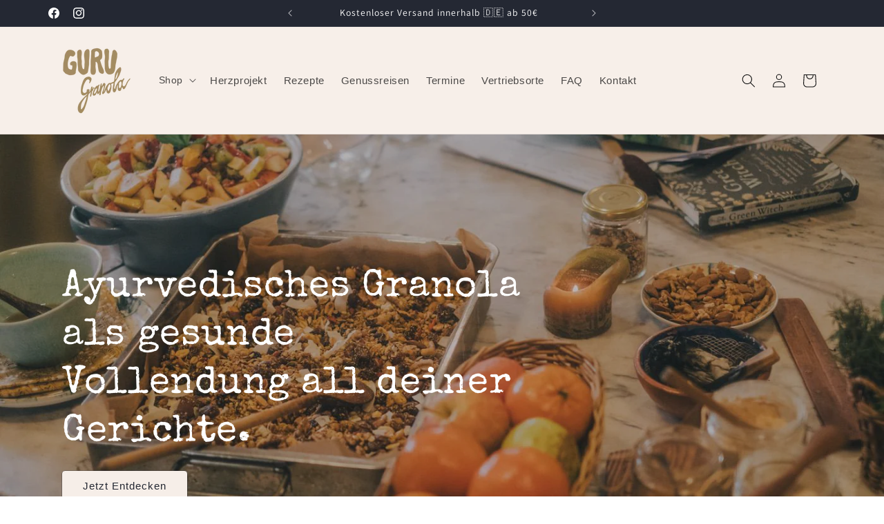

--- FILE ---
content_type: text/html; charset=utf-8
request_url: https://guru-granola.com/
body_size: 64396
content:
<!doctype html>
<html class="js" lang="de">
  <head>
    <meta charset="utf-8">
    <meta http-equiv="X-UA-Compatible" content="IE=edge">
    <meta name="viewport" content="width=device-width,initial-scale=1">
    <meta name="theme-color" content="">
    <link rel="canonical" href="https://guru-granola.com/"><link rel="icon" type="image/png" href="//guru-granola.com/cdn/shop/files/guru-granoloa-logo-darker_04d6049c-641b-48d8-988b-570d443fab78.png?crop=center&height=32&v=1657819166&width=32"><link rel="preconnect" href="https://fonts.shopifycdn.com" crossorigin><title>
      GURU Granola - Ayurvedische Gewürze Onlineshop
</title>

    
      <meta name="description" content="Ayurvedisches Granola Topping als gesunde Vollendung all deiner Gerichte. Food Finisher gegen Heißhunger - zum Abnehmen und als Protein Snack">
    

    

<meta property="og:site_name" content="GURU Granola">
<meta property="og:url" content="https://guru-granola.com/">
<meta property="og:title" content="GURU Granola - Ayurvedische Gewürze Onlineshop">
<meta property="og:type" content="website">
<meta property="og:description" content="Ayurvedisches Granola Topping als gesunde Vollendung all deiner Gerichte. Food Finisher gegen Heißhunger - zum Abnehmen und als Protein Snack"><meta property="og:image" content="http://guru-granola.com/cdn/shop/files/Titelbild_abnehmen_guru_granola_lara_schaeffer0000.jpg?v=1731841156">
  <meta property="og:image:secure_url" content="https://guru-granola.com/cdn/shop/files/Titelbild_abnehmen_guru_granola_lara_schaeffer0000.jpg?v=1731841156">
  <meta property="og:image:width" content="1000">
  <meta property="og:image:height" content="563"><meta name="twitter:card" content="summary_large_image">
<meta name="twitter:title" content="GURU Granola - Ayurvedische Gewürze Onlineshop">
<meta name="twitter:description" content="Ayurvedisches Granola Topping als gesunde Vollendung all deiner Gerichte. Food Finisher gegen Heißhunger - zum Abnehmen und als Protein Snack">


    <script src="//guru-granola.com/cdn/shop/t/7/assets/constants.js?v=132983761750457495441742805169" defer="defer"></script>
    <script src="//guru-granola.com/cdn/shop/t/7/assets/pubsub.js?v=25310214064522200911742805170" defer="defer"></script>
    <script src="//guru-granola.com/cdn/shop/t/7/assets/global.js?v=184345515105158409801742805169" defer="defer"></script>
    <script src="//guru-granola.com/cdn/shop/t/7/assets/details-disclosure.js?v=13653116266235556501742805169" defer="defer"></script>
    <script src="//guru-granola.com/cdn/shop/t/7/assets/details-modal.js?v=25581673532751508451742805169" defer="defer"></script>
    <script src="//guru-granola.com/cdn/shop/t/7/assets/search-form.js?v=133129549252120666541742805170" defer="defer"></script><script src="//guru-granola.com/cdn/shop/t/7/assets/animations.js?v=88693664871331136111742805169" defer="defer"></script><script>window.performance && window.performance.mark && window.performance.mark('shopify.content_for_header.start');</script><meta name="facebook-domain-verification" content="ylqnfkn65fhymlryajjcm4vdt3kjd5">
<meta name="facebook-domain-verification" content="u0btdtq1qpcfi7hh7sm1st1dkzwrj3">
<meta name="google-site-verification" content="LuXDjsMsjhtlLWch9Ub6Lm4NgiSXtotRgSqiPrhWpts">
<meta id="shopify-digital-wallet" name="shopify-digital-wallet" content="/64884343035/digital_wallets/dialog">
<meta name="shopify-checkout-api-token" content="66f21817dc3f7187f8299e5e1853a3d4">
<meta id="in-context-paypal-metadata" data-shop-id="64884343035" data-venmo-supported="false" data-environment="production" data-locale="de_DE" data-paypal-v4="true" data-currency="EUR">
<script async="async" src="/checkouts/internal/preloads.js?locale=de-DE"></script>
<script id="apple-pay-shop-capabilities" type="application/json">{"shopId":64884343035,"countryCode":"DE","currencyCode":"EUR","merchantCapabilities":["supports3DS"],"merchantId":"gid:\/\/shopify\/Shop\/64884343035","merchantName":"GURU Granola","requiredBillingContactFields":["postalAddress","email"],"requiredShippingContactFields":["postalAddress","email"],"shippingType":"shipping","supportedNetworks":["visa","maestro","masterCard","amex"],"total":{"type":"pending","label":"GURU Granola","amount":"1.00"},"shopifyPaymentsEnabled":true,"supportsSubscriptions":true}</script>
<script id="shopify-features" type="application/json">{"accessToken":"66f21817dc3f7187f8299e5e1853a3d4","betas":["rich-media-storefront-analytics"],"domain":"guru-granola.com","predictiveSearch":true,"shopId":64884343035,"locale":"de"}</script>
<script>var Shopify = Shopify || {};
Shopify.shop = "guru-granola.myshopify.com";
Shopify.locale = "de";
Shopify.currency = {"active":"EUR","rate":"1.0"};
Shopify.country = "DE";
Shopify.theme = {"name":"Guru Granola 1.2","id":178799149379,"schema_name":"Dawn","schema_version":"15.3.0","theme_store_id":887,"role":"main"};
Shopify.theme.handle = "null";
Shopify.theme.style = {"id":null,"handle":null};
Shopify.cdnHost = "guru-granola.com/cdn";
Shopify.routes = Shopify.routes || {};
Shopify.routes.root = "/";</script>
<script type="module">!function(o){(o.Shopify=o.Shopify||{}).modules=!0}(window);</script>
<script>!function(o){function n(){var o=[];function n(){o.push(Array.prototype.slice.apply(arguments))}return n.q=o,n}var t=o.Shopify=o.Shopify||{};t.loadFeatures=n(),t.autoloadFeatures=n()}(window);</script>
<script id="shop-js-analytics" type="application/json">{"pageType":"index"}</script>
<script defer="defer" async type="module" src="//guru-granola.com/cdn/shopifycloud/shop-js/modules/v2/client.init-shop-cart-sync_e98Ab_XN.de.esm.js"></script>
<script defer="defer" async type="module" src="//guru-granola.com/cdn/shopifycloud/shop-js/modules/v2/chunk.common_Pcw9EP95.esm.js"></script>
<script defer="defer" async type="module" src="//guru-granola.com/cdn/shopifycloud/shop-js/modules/v2/chunk.modal_CzmY4ZhL.esm.js"></script>
<script type="module">
  await import("//guru-granola.com/cdn/shopifycloud/shop-js/modules/v2/client.init-shop-cart-sync_e98Ab_XN.de.esm.js");
await import("//guru-granola.com/cdn/shopifycloud/shop-js/modules/v2/chunk.common_Pcw9EP95.esm.js");
await import("//guru-granola.com/cdn/shopifycloud/shop-js/modules/v2/chunk.modal_CzmY4ZhL.esm.js");

  window.Shopify.SignInWithShop?.initShopCartSync?.({"fedCMEnabled":true,"windoidEnabled":true});

</script>
<script>(function() {
  var isLoaded = false;
  function asyncLoad() {
    if (isLoaded) return;
    isLoaded = true;
    var urls = ["\/\/cdn.shopify.com\/proxy\/889aeec73e5dfd0ece57ec7cc256c0d170d1d17c48477508f30045a05cf51cc8\/api.goaffpro.com\/loader.js?shop=guru-granola.myshopify.com\u0026sp-cache-control=cHVibGljLCBtYXgtYWdlPTkwMA","https:\/\/cdn.shopify.com\/s\/files\/1\/0648\/8434\/3035\/t\/3\/assets\/pop_64884343035.js?v=1681257153\u0026shop=guru-granola.myshopify.com","https:\/\/dr4qe3ddw9y32.cloudfront.net\/awin-shopify-integration-code.js?aid=108644\u0026v=shopifyApp_5.1.1\u0026ts=1737717514357\u0026shop=guru-granola.myshopify.com"];
    for (var i = 0; i < urls.length; i++) {
      var s = document.createElement('script');
      s.type = 'text/javascript';
      s.async = true;
      s.src = urls[i];
      var x = document.getElementsByTagName('script')[0];
      x.parentNode.insertBefore(s, x);
    }
  };
  if(window.attachEvent) {
    window.attachEvent('onload', asyncLoad);
  } else {
    window.addEventListener('load', asyncLoad, false);
  }
})();</script>
<script id="__st">var __st={"a":64884343035,"offset":3600,"reqid":"2a89b3b7-8ede-448c-b947-f753ac8ddadc-1769141126","pageurl":"guru-granola.com\/?srsltid=AfmBOopHptUwddvnG--oYWKNNRuc-YiFAuzB-axNhBolvQjycf-Do-gp","u":"2d10d9635cc2","p":"home"};</script>
<script>window.ShopifyPaypalV4VisibilityTracking = true;</script>
<script id="captcha-bootstrap">!function(){'use strict';const t='contact',e='account',n='new_comment',o=[[t,t],['blogs',n],['comments',n],[t,'customer']],c=[[e,'customer_login'],[e,'guest_login'],[e,'recover_customer_password'],[e,'create_customer']],r=t=>t.map((([t,e])=>`form[action*='/${t}']:not([data-nocaptcha='true']) input[name='form_type'][value='${e}']`)).join(','),a=t=>()=>t?[...document.querySelectorAll(t)].map((t=>t.form)):[];function s(){const t=[...o],e=r(t);return a(e)}const i='password',u='form_key',d=['recaptcha-v3-token','g-recaptcha-response','h-captcha-response',i],f=()=>{try{return window.sessionStorage}catch{return}},m='__shopify_v',_=t=>t.elements[u];function p(t,e,n=!1){try{const o=window.sessionStorage,c=JSON.parse(o.getItem(e)),{data:r}=function(t){const{data:e,action:n}=t;return t[m]||n?{data:e,action:n}:{data:t,action:n}}(c);for(const[e,n]of Object.entries(r))t.elements[e]&&(t.elements[e].value=n);n&&o.removeItem(e)}catch(o){console.error('form repopulation failed',{error:o})}}const l='form_type',E='cptcha';function T(t){t.dataset[E]=!0}const w=window,h=w.document,L='Shopify',v='ce_forms',y='captcha';let A=!1;((t,e)=>{const n=(g='f06e6c50-85a8-45c8-87d0-21a2b65856fe',I='https://cdn.shopify.com/shopifycloud/storefront-forms-hcaptcha/ce_storefront_forms_captcha_hcaptcha.v1.5.2.iife.js',D={infoText:'Durch hCaptcha geschützt',privacyText:'Datenschutz',termsText:'Allgemeine Geschäftsbedingungen'},(t,e,n)=>{const o=w[L][v],c=o.bindForm;if(c)return c(t,g,e,D).then(n);var r;o.q.push([[t,g,e,D],n]),r=I,A||(h.body.append(Object.assign(h.createElement('script'),{id:'captcha-provider',async:!0,src:r})),A=!0)});var g,I,D;w[L]=w[L]||{},w[L][v]=w[L][v]||{},w[L][v].q=[],w[L][y]=w[L][y]||{},w[L][y].protect=function(t,e){n(t,void 0,e),T(t)},Object.freeze(w[L][y]),function(t,e,n,w,h,L){const[v,y,A,g]=function(t,e,n){const i=e?o:[],u=t?c:[],d=[...i,...u],f=r(d),m=r(i),_=r(d.filter((([t,e])=>n.includes(e))));return[a(f),a(m),a(_),s()]}(w,h,L),I=t=>{const e=t.target;return e instanceof HTMLFormElement?e:e&&e.form},D=t=>v().includes(t);t.addEventListener('submit',(t=>{const e=I(t);if(!e)return;const n=D(e)&&!e.dataset.hcaptchaBound&&!e.dataset.recaptchaBound,o=_(e),c=g().includes(e)&&(!o||!o.value);(n||c)&&t.preventDefault(),c&&!n&&(function(t){try{if(!f())return;!function(t){const e=f();if(!e)return;const n=_(t);if(!n)return;const o=n.value;o&&e.removeItem(o)}(t);const e=Array.from(Array(32),(()=>Math.random().toString(36)[2])).join('');!function(t,e){_(t)||t.append(Object.assign(document.createElement('input'),{type:'hidden',name:u})),t.elements[u].value=e}(t,e),function(t,e){const n=f();if(!n)return;const o=[...t.querySelectorAll(`input[type='${i}']`)].map((({name:t})=>t)),c=[...d,...o],r={};for(const[a,s]of new FormData(t).entries())c.includes(a)||(r[a]=s);n.setItem(e,JSON.stringify({[m]:1,action:t.action,data:r}))}(t,e)}catch(e){console.error('failed to persist form',e)}}(e),e.submit())}));const S=(t,e)=>{t&&!t.dataset[E]&&(n(t,e.some((e=>e===t))),T(t))};for(const o of['focusin','change'])t.addEventListener(o,(t=>{const e=I(t);D(e)&&S(e,y())}));const B=e.get('form_key'),M=e.get(l),P=B&&M;t.addEventListener('DOMContentLoaded',(()=>{const t=y();if(P)for(const e of t)e.elements[l].value===M&&p(e,B);[...new Set([...A(),...v().filter((t=>'true'===t.dataset.shopifyCaptcha))])].forEach((e=>S(e,t)))}))}(h,new URLSearchParams(w.location.search),n,t,e,['guest_login'])})(!0,!0)}();</script>
<script integrity="sha256-4kQ18oKyAcykRKYeNunJcIwy7WH5gtpwJnB7kiuLZ1E=" data-source-attribution="shopify.loadfeatures" defer="defer" src="//guru-granola.com/cdn/shopifycloud/storefront/assets/storefront/load_feature-a0a9edcb.js" crossorigin="anonymous"></script>
<script data-source-attribution="shopify.dynamic_checkout.dynamic.init">var Shopify=Shopify||{};Shopify.PaymentButton=Shopify.PaymentButton||{isStorefrontPortableWallets:!0,init:function(){window.Shopify.PaymentButton.init=function(){};var t=document.createElement("script");t.src="https://guru-granola.com/cdn/shopifycloud/portable-wallets/latest/portable-wallets.de.js",t.type="module",document.head.appendChild(t)}};
</script>
<script data-source-attribution="shopify.dynamic_checkout.buyer_consent">
  function portableWalletsHideBuyerConsent(e){var t=document.getElementById("shopify-buyer-consent"),n=document.getElementById("shopify-subscription-policy-button");t&&n&&(t.classList.add("hidden"),t.setAttribute("aria-hidden","true"),n.removeEventListener("click",e))}function portableWalletsShowBuyerConsent(e){var t=document.getElementById("shopify-buyer-consent"),n=document.getElementById("shopify-subscription-policy-button");t&&n&&(t.classList.remove("hidden"),t.removeAttribute("aria-hidden"),n.addEventListener("click",e))}window.Shopify?.PaymentButton&&(window.Shopify.PaymentButton.hideBuyerConsent=portableWalletsHideBuyerConsent,window.Shopify.PaymentButton.showBuyerConsent=portableWalletsShowBuyerConsent);
</script>
<script data-source-attribution="shopify.dynamic_checkout.cart.bootstrap">document.addEventListener("DOMContentLoaded",(function(){function t(){return document.querySelector("shopify-accelerated-checkout-cart, shopify-accelerated-checkout")}if(t())Shopify.PaymentButton.init();else{new MutationObserver((function(e,n){t()&&(Shopify.PaymentButton.init(),n.disconnect())})).observe(document.body,{childList:!0,subtree:!0})}}));
</script>
<link id="shopify-accelerated-checkout-styles" rel="stylesheet" media="screen" href="https://guru-granola.com/cdn/shopifycloud/portable-wallets/latest/accelerated-checkout-backwards-compat.css" crossorigin="anonymous">
<style id="shopify-accelerated-checkout-cart">
        #shopify-buyer-consent {
  margin-top: 1em;
  display: inline-block;
  width: 100%;
}

#shopify-buyer-consent.hidden {
  display: none;
}

#shopify-subscription-policy-button {
  background: none;
  border: none;
  padding: 0;
  text-decoration: underline;
  font-size: inherit;
  cursor: pointer;
}

#shopify-subscription-policy-button::before {
  box-shadow: none;
}

      </style>
<script id="sections-script" data-sections="header" defer="defer" src="//guru-granola.com/cdn/shop/t/7/compiled_assets/scripts.js?v=1183"></script>
<script>window.performance && window.performance.mark && window.performance.mark('shopify.content_for_header.end');</script>


    <style data-shopify>
      
      
      
      
      @font-face {
  font-family: Assistant;
  font-weight: 400;
  font-style: normal;
  font-display: swap;
  src: url("//guru-granola.com/cdn/fonts/assistant/assistant_n4.9120912a469cad1cc292572851508ca49d12e768.woff2") format("woff2"),
       url("//guru-granola.com/cdn/fonts/assistant/assistant_n4.6e9875ce64e0fefcd3f4446b7ec9036b3ddd2985.woff") format("woff");
}


      
        :root,
        .color-scheme-1 {
          --color-background: 255,255,255;
        
          --gradient-background: #ffffff;
        

        

        --color-foreground: 18,18,18;
        --color-background-contrast: 191,191,191;
        --color-shadow: 18,18,18;
        --color-button: 18,18,18;
        --color-button-text: 255,255,255;
        --color-secondary-button: 255,255,255;
        --color-secondary-button-text: 18,18,18;
        --color-link: 18,18,18;
        --color-badge-foreground: 18,18,18;
        --color-badge-background: 255,255,255;
        --color-badge-border: 18,18,18;
        --payment-terms-background-color: rgb(255 255 255);
      }
      
        
        .color-scheme-2 {
          --color-background: 243,243,243;
        
          --gradient-background: #f3f3f3;
        

        

        --color-foreground: 18,18,18;
        --color-background-contrast: 179,179,179;
        --color-shadow: 18,18,18;
        --color-button: 18,18,18;
        --color-button-text: 243,243,243;
        --color-secondary-button: 243,243,243;
        --color-secondary-button-text: 18,18,18;
        --color-link: 18,18,18;
        --color-badge-foreground: 18,18,18;
        --color-badge-background: 243,243,243;
        --color-badge-border: 18,18,18;
        --payment-terms-background-color: rgb(243 243 243);
      }
      
        
        .color-scheme-3 {
          --color-background: 36,40,51;
        
          --gradient-background: #242833;
        

        

        --color-foreground: 255,255,255;
        --color-background-contrast: 47,52,66;
        --color-shadow: 18,18,18;
        --color-button: 255,255,255;
        --color-button-text: 0,0,0;
        --color-secondary-button: 36,40,51;
        --color-secondary-button-text: 255,255,255;
        --color-link: 255,255,255;
        --color-badge-foreground: 255,255,255;
        --color-badge-background: 36,40,51;
        --color-badge-border: 255,255,255;
        --payment-terms-background-color: rgb(36 40 51);
      }
      
        
        .color-scheme-4 {
          --color-background: 18,18,18;
        
          --gradient-background: #121212;
        

        

        --color-foreground: 255,255,255;
        --color-background-contrast: 146,146,146;
        --color-shadow: 18,18,18;
        --color-button: 255,255,255;
        --color-button-text: 18,18,18;
        --color-secondary-button: 18,18,18;
        --color-secondary-button-text: 255,255,255;
        --color-link: 255,255,255;
        --color-badge-foreground: 255,255,255;
        --color-badge-background: 18,18,18;
        --color-badge-border: 255,255,255;
        --payment-terms-background-color: rgb(18 18 18);
      }
      
        
        .color-scheme-5 {
          --color-background: 51,79,180;
        
          --gradient-background: #334fb4;
        

        

        --color-foreground: 255,255,255;
        --color-background-contrast: 23,35,81;
        --color-shadow: 18,18,18;
        --color-button: 255,255,255;
        --color-button-text: 51,79,180;
        --color-secondary-button: 51,79,180;
        --color-secondary-button-text: 255,255,255;
        --color-link: 255,255,255;
        --color-badge-foreground: 255,255,255;
        --color-badge-background: 51,79,180;
        --color-badge-border: 255,255,255;
        --payment-terms-background-color: rgb(51 79 180);
      }
      
        
        .color-scheme-41bf86f9-b6b8-482f-886a-1e680eae4e30 {
          --color-background: 255,255,255;
        
          --gradient-background: #ffffff;
        

        

        --color-foreground: 36,40,51;
        --color-background-contrast: 191,191,191;
        --color-shadow: 247,239,233;
        --color-button: 247,239,233;
        --color-button-text: 36,40,51;
        --color-secondary-button: 255,255,255;
        --color-secondary-button-text: 247,239,233;
        --color-link: 247,239,233;
        --color-badge-foreground: 36,40,51;
        --color-badge-background: 255,255,255;
        --color-badge-border: 36,40,51;
        --payment-terms-background-color: rgb(255 255 255);
      }
      
        
        .color-scheme-caa440f3-dcb4-4584-9356-cdb73160dc02 {
          --color-background: 247,239,233;
        
          --gradient-background: #f7efe9;
        

        

        --color-foreground: 18,18,18;
        --color-background-contrast: 213,171,139;
        --color-shadow: 18,18,18;
        --color-button: 18,18,18;
        --color-button-text: 255,255,255;
        --color-secondary-button: 247,239,233;
        --color-secondary-button-text: 18,18,18;
        --color-link: 18,18,18;
        --color-badge-foreground: 18,18,18;
        --color-badge-background: 247,239,233;
        --color-badge-border: 18,18,18;
        --payment-terms-background-color: rgb(247 239 233);
      }
      
        
        .color-scheme-631462f2-8155-42c5-ac64-edf0c51b0c2f {
          --color-background: 255,255,255;
        
          --gradient-background: #ffffff;
        

        

        --color-foreground: 255,255,255;
        --color-background-contrast: 191,191,191;
        --color-shadow: 18,18,18;
        --color-button: 247,239,233;
        --color-button-text: 36,40,51;
        --color-secondary-button: 255,255,255;
        --color-secondary-button-text: 247,239,233;
        --color-link: 247,239,233;
        --color-badge-foreground: 255,255,255;
        --color-badge-background: 255,255,255;
        --color-badge-border: 255,255,255;
        --payment-terms-background-color: rgb(255 255 255);
      }
      

      body, .color-scheme-1, .color-scheme-2, .color-scheme-3, .color-scheme-4, .color-scheme-5, .color-scheme-41bf86f9-b6b8-482f-886a-1e680eae4e30, .color-scheme-caa440f3-dcb4-4584-9356-cdb73160dc02, .color-scheme-631462f2-8155-42c5-ac64-edf0c51b0c2f {
        color: rgba(var(--color-foreground), 0.75);
        background-color: rgb(var(--color-background));
      }

      :root {
        --font-body-family: "system_ui", -apple-system, 'Segoe UI', Roboto, 'Helvetica Neue', 'Noto Sans', 'Liberation Sans', Arial, sans-serif, 'Apple Color Emoji', 'Segoe UI Emoji', 'Segoe UI Symbol', 'Noto Color Emoji';
        --font-body-style: normal;
        --font-body-weight: 400;
        --font-body-weight-bold: 700;

        --font-heading-family: Assistant, sans-serif;
        --font-heading-style: normal;
        --font-heading-weight: 400;

        --font-body-scale: 1.0;
        --font-heading-scale: 1.05;

        --media-padding: px;
        --media-border-opacity: 0.05;
        --media-border-width: 1px;
        --media-radius: 0px;
        --media-shadow-opacity: 0.0;
        --media-shadow-horizontal-offset: 0px;
        --media-shadow-vertical-offset: 0px;
        --media-shadow-blur-radius: 5px;
        --media-shadow-visible: 0;

        --page-width: 120rem;
        --page-width-margin: 0rem;

        --product-card-image-padding: 0.0rem;
        --product-card-corner-radius: 0.6rem;
        --product-card-text-alignment: left;
        --product-card-border-width: 0.0rem;
        --product-card-border-opacity: 0.1;
        --product-card-shadow-opacity: 0.1;
        --product-card-shadow-visible: 1;
        --product-card-shadow-horizontal-offset: 0.0rem;
        --product-card-shadow-vertical-offset: 0.4rem;
        --product-card-shadow-blur-radius: 2.0rem;

        --collection-card-image-padding: 0.0rem;
        --collection-card-corner-radius: 0.0rem;
        --collection-card-text-alignment: left;
        --collection-card-border-width: 0.0rem;
        --collection-card-border-opacity: 0.0;
        --collection-card-shadow-opacity: 0.1;
        --collection-card-shadow-visible: 1;
        --collection-card-shadow-horizontal-offset: 0.0rem;
        --collection-card-shadow-vertical-offset: 0.0rem;
        --collection-card-shadow-blur-radius: 0.0rem;

        --blog-card-image-padding: 0.0rem;
        --blog-card-corner-radius: 0.0rem;
        --blog-card-text-alignment: left;
        --blog-card-border-width: 0.0rem;
        --blog-card-border-opacity: 0.0;
        --blog-card-shadow-opacity: 0.1;
        --blog-card-shadow-visible: 1;
        --blog-card-shadow-horizontal-offset: 0.0rem;
        --blog-card-shadow-vertical-offset: 0.0rem;
        --blog-card-shadow-blur-radius: 0.0rem;

        --badge-corner-radius: 4.0rem;

        --popup-border-width: 1px;
        --popup-border-opacity: 0.1;
        --popup-corner-radius: 0px;
        --popup-shadow-opacity: 0.0;
        --popup-shadow-horizontal-offset: 0px;
        --popup-shadow-vertical-offset: 4px;
        --popup-shadow-blur-radius: 5px;

        --drawer-border-width: 1px;
        --drawer-border-opacity: 0.1;
        --drawer-shadow-opacity: 0.0;
        --drawer-shadow-horizontal-offset: 0px;
        --drawer-shadow-vertical-offset: 4px;
        --drawer-shadow-blur-radius: 5px;

        --spacing-sections-desktop: 0px;
        --spacing-sections-mobile: 0px;

        --grid-desktop-vertical-spacing: 8px;
        --grid-desktop-horizontal-spacing: 8px;
        --grid-mobile-vertical-spacing: 4px;
        --grid-mobile-horizontal-spacing: 4px;

        --text-boxes-border-opacity: 0.1;
        --text-boxes-border-width: 0px;
        --text-boxes-radius: 0px;
        --text-boxes-shadow-opacity: 0.0;
        --text-boxes-shadow-visible: 0;
        --text-boxes-shadow-horizontal-offset: 0px;
        --text-boxes-shadow-vertical-offset: 4px;
        --text-boxes-shadow-blur-radius: 5px;

        --buttons-radius: 4px;
        --buttons-radius-outset: 4px;
        --buttons-border-width: 0px;
        --buttons-border-opacity: 0.0;
        --buttons-shadow-opacity: 0.0;
        --buttons-shadow-visible: 0;
        --buttons-shadow-horizontal-offset: 0px;
        --buttons-shadow-vertical-offset: -12px;
        --buttons-shadow-blur-radius: 0px;
        --buttons-border-offset: 0.3px;

        --inputs-radius: 0px;
        --inputs-border-width: 1px;
        --inputs-border-opacity: 0.55;
        --inputs-shadow-opacity: 0.0;
        --inputs-shadow-horizontal-offset: 0px;
        --inputs-margin-offset: 0px;
        --inputs-shadow-vertical-offset: 4px;
        --inputs-shadow-blur-radius: 5px;
        --inputs-radius-outset: 0px;

        --variant-pills-radius: 40px;
        --variant-pills-border-width: 1px;
        --variant-pills-border-opacity: 0.55;
        --variant-pills-shadow-opacity: 0.0;
        --variant-pills-shadow-horizontal-offset: 0px;
        --variant-pills-shadow-vertical-offset: 4px;
        --variant-pills-shadow-blur-radius: 5px;
      }

      *,
      *::before,
      *::after {
        box-sizing: inherit;
      }

      html {
        box-sizing: border-box;
        font-size: calc(var(--font-body-scale) * 62.5%);
        height: 100%;
      }

      body {
        display: grid;
        grid-template-rows: auto auto 1fr auto;
        grid-template-columns: 100%;
        min-height: 100%;
        margin: 0;
        font-size: 1.5rem;
        letter-spacing: 0.06rem;
        line-height: calc(1 + 0.8 / var(--font-body-scale));
        font-family: var(--font-body-family);
        font-style: var(--font-body-style);
        font-weight: var(--font-body-weight);
      }

      @media screen and (min-width: 750px) {
        body {
          font-size: 1.6rem;
        }
      }
    </style>

    <link href="//guru-granola.com/cdn/shop/t/7/assets/base.css?v=159841507637079171801742805169" rel="stylesheet" type="text/css" media="all" />
    <link rel="stylesheet" href="//guru-granola.com/cdn/shop/t/7/assets/component-cart-items.css?v=123238115697927560811742805169" media="print" onload="this.media='all'">
      <link rel="preload" as="font" href="//guru-granola.com/cdn/fonts/assistant/assistant_n4.9120912a469cad1cc292572851508ca49d12e768.woff2" type="font/woff2" crossorigin>
      
<link href="//guru-granola.com/cdn/shop/t/7/assets/component-localization-form.css?v=170315343355214948141742805169" rel="stylesheet" type="text/css" media="all" />
      <script src="//guru-granola.com/cdn/shop/t/7/assets/localization-form.js?v=144176611646395275351742805170" defer="defer"></script><link
        rel="stylesheet"
        href="//guru-granola.com/cdn/shop/t/7/assets/component-predictive-search.css?v=118923337488134913561742805169"
        media="print"
        onload="this.media='all'"
      ><script>
      if (Shopify.designMode) {
        document.documentElement.classList.add('shopify-design-mode');
      }
    </script>
  <script type="text/javascript">
  window.Pop = window.Pop || {};
  window.Pop.common = window.Pop.common || {};
  window.Pop.common.shop = {
    permanent_domain: 'guru-granola.myshopify.com',
    currency: "EUR",
    money_format: "€{{amount_with_comma_separator}}",
    id: 64884343035
  };
  

  window.Pop.common.template = 'index';
  window.Pop.common.cart = {};
  window.Pop.common.vapid_public_key = "BJuXCmrtTK335SuczdNVYrGVtP_WXn4jImChm49st7K7z7e8gxSZUKk4DhUpk8j2Xpiw5G4-ylNbMKLlKkUEU98=";
  window.Pop.global_config = {"asset_urls":{"loy":{},"rev":{},"pu":{"init_js":null},"widgets":{"init_js":"https:\/\/cdn.shopify.com\/s\/files\/1\/0194\/1736\/6592\/t\/1\/assets\/ba_widget_init.js?v=1743185715","modal_js":"https:\/\/cdn.shopify.com\/s\/files\/1\/0194\/1736\/6592\/t\/1\/assets\/ba_widget_modal.js?v=1728041538","modal_css":"https:\/\/cdn.shopify.com\/s\/files\/1\/0194\/1736\/6592\/t\/1\/assets\/ba_widget_modal.css?v=1654723622"},"forms":{},"global":{"helper_js":"https:\/\/cdn.shopify.com\/s\/files\/1\/0194\/1736\/6592\/t\/1\/assets\/ba_pop_tracking.js?v=1704919189"}},"proxy_paths":{"pop":"\/apps\/ba-pop","app_metrics":"\/apps\/ba-pop\/app_metrics","push_subscription":"\/apps\/ba-pop\/push"},"aat":["pop"],"pv":false,"sts":false,"bam":true,"batc":true,"base_money_format":"€{{amount_with_comma_separator}}","online_store_version":2,"loy_js_api_enabled":false,"shop":{"id":64884343035,"name":"GURU Granola","domain":"guru-granola.com"}};
  window.Pop.widgets_config = {"id":80226,"active":true,"frequency_limit_amount":1,"frequency_limit_time_unit":"days","background_image":{"position":"background","widget_background_preview_url":"https:\/\/activestorage-public.s3.us-west-2.amazonaws.com\/gg292gfti1f43rzbtcn1lo1wn8nd"},"initial_state":{"body":"Melde dich für den GURU-Newsletter an und erhalte \r\n10% Sofortrabatt. Du erhältst exklusive Rezepte, Ayurveda Tipps, Liebe und Vieles mehr aus meinem Herzen.","title":"10% Rabatt für dich.","cta_text":"Rabatt sichern","show_email":"true","action_text":"Speichern..","footer_text":"Du kannst dich selbstverständlich jederzeit von meiner monatlichen Post für dich abmelden.","dismiss_text":"Nein danke.","email_placeholder":"E-Mail Adresse","phone_placeholder":"Phone Number"},"success_state":{"body":"Danke für dein Vertrauen und deine Neugierde. \r\nKopiere jetzt deinen Rabattcode und nutze diesen bei deiner nächsten Bestellung.","title":"Juhu! Dein Rabattcode","cta_text":"Weiter shoppen","cta_action":"dismiss","redirect_url":"","open_url_new_tab":"false"},"closed_state":{"action":"close_widget","font_size":"20","action_text":"GET 10% OFF","display_offset":"300","display_position":"left"},"error_state":{"submit_error":"Entschuldigung, bitte versuche es später noch einmal.","invalid_email":"Bitte gib eine gültige Email Adresse an :-)","error_subscribing":"Beim Abonnieren ist ein Fehler aufgetreten. Versuche es später noch einmal.","already_registered":"Du bist bereits angemeldet.","invalid_phone_number":"Please enter valid phone number!"},"trigger":{"action":"on_timer","delay_in_seconds":"10"},"colors":{"link_color":"#bbdefb","sticky_bar_bg":"#C62828","cta_font_color":"#ffffff","body_font_color":"#ffffff","sticky_bar_text":"#fff","background_color":"#fff3e0","error_text_color":"#e57373","title_font_color":"#ffffff","footer_font_color":"#ffffff","dismiss_font_color":"#9e9e9e","cta_background_color":"#c5e1a5","sticky_coupon_bar_bg":"#286ef8","error_text_background":"","sticky_coupon_bar_text":"#fff"},"sticky_coupon_bar":{"enabled":"false","message":"Don't forget to use your code"},"display_style":{"font":"Times New Roman","size":"regular","align":"center"},"dismissable":true,"has_background":true,"opt_in_channels":["email"],"rules":[{"id":80917,"widget_id":80226,"property":"url","operator":"is_homepage","position":1,"value":"homepage","boolean_connector":"AND","arguments":{},"created_at":"2023-11-18T12:58:03.876Z","updated_at":"2023-11-18T12:58:03.876Z"}],"widget_css":".powered_by_rivo{\n  display: block;\n}\n.ba_widget_main_design {\n  background: #fff3e0;\n}\n.ba_widget_content{text-align: center}\n.ba_widget_parent{\n  font-family: Times New Roman;\n}\n.ba_widget_parent.background{\n  background-image: url(\"https:\/\/d15d3imw3mjndz.cloudfront.net\/gg292gfti1f43rzbtcn1lo1wn8nd\");\n}\n.ba_widget_left_content{\n}\n.ba_widget_right_content{\n}\n#ba_widget_cta_button:disabled{\n  background: #c5e1a5cc;\n}\n#ba_widget_cta_button{\n  background: #c5e1a5;\n  color: #ffffff;\n}\n#ba_widget_cta_button:after {\n  background: #c5e1a5e0;\n}\n.ba_initial_state_title, .ba_success_state_title{\n  color: #ffffff;\n}\n.ba_initial_state_body, .ba_success_state_body{\n  color: #ffffff;\n}\n.ba_initial_state_dismiss_text{\n  color: #9e9e9e;\n}\n.ba_initial_state_footer_text, .ba_initial_state_sms_agreement{\n  color: #ffffff;\n}\n.ba_widget_error{\n  color: #e57373;\n  background: ;\n}\n.ba_link_color{\n  color: #bbdefb;\n}\n","custom_css":null,"logo":"https:\/\/d15d3imw3mjndz.cloudfront.net\/2o2e6uuwvg45p5y1uza3wuquwjv7"};
</script>


<script type="text/javascript">
  

  (function() {
    //Global snippet for Email Popups
    //this is updated automatically - do not edit manually.
    document.addEventListener('DOMContentLoaded', function() {
      function loadScript(src, defer, done) {
        var js = document.createElement('script');
        js.src = src;
        js.defer = defer;
        js.onload = function(){done();};
        js.onerror = function(){
          done(new Error('Failed to load script ' + src));
        };
        document.head.appendChild(js);
      }

      function browserSupportsAllFeatures() {
        return window.Promise && window.fetch && window.Symbol;
      }

      if (browserSupportsAllFeatures()) {
        main();
      } else {
        loadScript('https://cdnjs.cloudflare.com/polyfill/v3/polyfill.min.js?features=Promise,fetch', true, main);
      }

      function loadAppScripts(){
        const popAppEmbedEnabled = document.getElementById("pop-app-embed-init");

        if (window.Pop.global_config.aat.includes("pop") && !popAppEmbedEnabled){
          loadScript(window.Pop.global_config.asset_urls.widgets.init_js, true, function(){});
        }
      }

      function main(err) {
        loadScript(window.Pop.global_config.asset_urls.global.helper_js, false, loadAppScripts);
      }
    });
  })();
</script>

<!-- BEGIN app block: shopify://apps/complianz-gdpr-cookie-consent/blocks/bc-block/e49729f0-d37d-4e24-ac65-e0e2f472ac27 -->

    
    
<link id='complianz-css' rel="stylesheet" href=https://cdn.shopify.com/extensions/019be05e-f673-7a8f-bd4e-ed0da9930f96/gdpr-legal-cookie-75/assets/complainz.css media="print" onload="this.media='all'">
    <style>
        #Compliance-iframe.Compliance-iframe-branded > div.purposes-header,
        #Compliance-iframe.Compliance-iframe-branded > div.cmplc-cmp-header,
        #purposes-container > div.purposes-header,
        #Compliance-cs-banner .Compliance-cs-brand {
            background-color: #FFFFFF !important;
            color: #0A0A0A!important;
        }
        #Compliance-iframe.Compliance-iframe-branded .purposes-header .cmplc-btn-cp ,
        #Compliance-iframe.Compliance-iframe-branded .purposes-header .cmplc-btn-cp:hover,
        #Compliance-iframe.Compliance-iframe-branded .purposes-header .cmplc-btn-back:hover  {
            background-color: #ffffff !important;
            opacity: 1 !important;
        }
        #Compliance-cs-banner .cmplc-toggle .cmplc-toggle-label {
            color: #FFFFFF!important;
        }
        #Compliance-iframe.Compliance-iframe-branded .purposes-header .cmplc-btn-cp:hover,
        #Compliance-iframe.Compliance-iframe-branded .purposes-header .cmplc-btn-back:hover {
            background-color: #0A0A0A!important;
            color: #FFFFFF!important;
        }
        #Compliance-cs-banner #Compliance-cs-title {
            font-size: 14px !important;
        }
        #Compliance-cs-banner .Compliance-cs-content,
        #Compliance-cs-title,
        .cmplc-toggle-checkbox.granular-control-checkbox span {
            background-color: #FFFFFF !important;
            color: #0A0A0A !important;
            font-size: 14px !important;
        }
        #Compliance-cs-banner .Compliance-cs-close-btn {
            font-size: 14px !important;
            background-color: #FFFFFF !important;
        }
        #Compliance-cs-banner .Compliance-cs-opt-group {
            color: #FFFFFF !important;
        }
        #Compliance-cs-banner .Compliance-cs-opt-group button,
        .Compliance-alert button.Compliance-button-cancel {
            background-color: #007BBC!important;
            color: #FFFFFF!important;
        }
        #Compliance-cs-banner .Compliance-cs-opt-group button.Compliance-cs-accept-btn,
        #Compliance-cs-banner .Compliance-cs-opt-group button.Compliance-cs-btn-primary,
        .Compliance-alert button.Compliance-button-confirm {
            background-color: #007BBC !important;
            color: #FFFFFF !important;
        }
        #Compliance-cs-banner .Compliance-cs-opt-group button.Compliance-cs-reject-btn {
            background-color: #007BBC!important;
            color: #FFFFFF!important;
        }

        #Compliance-cs-banner .Compliance-banner-content button {
            cursor: pointer !important;
            color: currentColor !important;
            text-decoration: underline !important;
            border: none !important;
            background-color: transparent !important;
            font-size: 100% !important;
            padding: 0 !important;
        }

        #Compliance-cs-banner .Compliance-cs-opt-group button {
            border-radius: 4px !important;
            padding-block: 10px !important;
        }
        @media (min-width: 640px) {
            #Compliance-cs-banner.Compliance-cs-default-floating:not(.Compliance-cs-top):not(.Compliance-cs-center) .Compliance-cs-container, #Compliance-cs-banner.Compliance-cs-default-floating:not(.Compliance-cs-bottom):not(.Compliance-cs-center) .Compliance-cs-container, #Compliance-cs-banner.Compliance-cs-default-floating.Compliance-cs-center:not(.Compliance-cs-top):not(.Compliance-cs-bottom) .Compliance-cs-container {
                width: 560px !important;
            }
            #Compliance-cs-banner.Compliance-cs-default-floating:not(.Compliance-cs-top):not(.Compliance-cs-center) .Compliance-cs-opt-group, #Compliance-cs-banner.Compliance-cs-default-floating:not(.Compliance-cs-bottom):not(.Compliance-cs-center) .Compliance-cs-opt-group, #Compliance-cs-banner.Compliance-cs-default-floating.Compliance-cs-center:not(.Compliance-cs-top):not(.Compliance-cs-bottom) .Compliance-cs-opt-group {
                flex-direction: row !important;
            }
            #Compliance-cs-banner .Compliance-cs-opt-group button:not(:last-of-type),
            #Compliance-cs-banner .Compliance-cs-opt-group button {
                margin-right: 4px !important;
            }
            #Compliance-cs-banner .Compliance-cs-container .Compliance-cs-brand {
                position: absolute !important;
                inset-block-start: 6px;
            }
        }
        #Compliance-cs-banner.Compliance-cs-default-floating:not(.Compliance-cs-top):not(.Compliance-cs-center) .Compliance-cs-opt-group > div, #Compliance-cs-banner.Compliance-cs-default-floating:not(.Compliance-cs-bottom):not(.Compliance-cs-center) .Compliance-cs-opt-group > div, #Compliance-cs-banner.Compliance-cs-default-floating.Compliance-cs-center:not(.Compliance-cs-top):not(.Compliance-cs-bottom) .Compliance-cs-opt-group > div {
            flex-direction: row-reverse;
            width: 100% !important;
        }

        .Compliance-cs-brand-badge-outer, .Compliance-cs-brand-badge, #Compliance-cs-banner.Compliance-cs-default-floating.Compliance-cs-bottom .Compliance-cs-brand-badge-outer,
        #Compliance-cs-banner.Compliance-cs-default.Compliance-cs-bottom .Compliance-cs-brand-badge-outer,
        #Compliance-cs-banner.Compliance-cs-default:not(.Compliance-cs-left) .Compliance-cs-brand-badge-outer,
        #Compliance-cs-banner.Compliance-cs-default-floating:not(.Compliance-cs-left) .Compliance-cs-brand-badge-outer {
            display: none !important
        }

        #Compliance-cs-banner:not(.Compliance-cs-top):not(.Compliance-cs-bottom) .Compliance-cs-container.Compliance-cs-themed {
            flex-direction: row !important;
        }

        #Compliance-cs-banner #Compliance-cs-title,
        #Compliance-cs-banner #Compliance-cs-custom-title {
            justify-self: center !important;
            font-size: 14px !important;
            font-family: -apple-system,sans-serif !important;
            margin-inline: auto !important;
            width: 55% !important;
            text-align: center;
            font-weight: 600;
            visibility: unset;
        }

        @media (max-width: 640px) {
            #Compliance-cs-banner #Compliance-cs-title,
            #Compliance-cs-banner #Compliance-cs-custom-title {
                display: block;
            }
        }

        #Compliance-cs-banner .Compliance-cs-brand img {
            max-width: 110px !important;
            min-height: 32px !important;
        }
        #Compliance-cs-banner .Compliance-cs-container .Compliance-cs-brand {
            background: none !important;
            padding: 0px !important;
            margin-block-start:10px !important;
            margin-inline-start:16px !important;
        }

        #Compliance-cs-banner .Compliance-cs-opt-group button {
            padding-inline: 4px !important;
        }

    </style>
    
    
    
    

    <script type="text/javascript">
        function loadScript(src) {
            return new Promise((resolve, reject) => {
                const s = document.createElement("script");
                s.src = src;
                s.charset = "UTF-8";
                s.onload = resolve;
                s.onerror = reject;
                document.head.appendChild(s);
            });
        }

        function filterGoogleConsentModeURLs(domainsArray) {
            const googleConsentModeComplianzURls = [
                // 197, # Google Tag Manager:
                {"domain":"s.www.googletagmanager.com", "path":""},
                {"domain":"www.tagmanager.google.com", "path":""},
                {"domain":"www.googletagmanager.com", "path":""},
                {"domain":"googletagmanager.com", "path":""},
                {"domain":"tagassistant.google.com", "path":""},
                {"domain":"tagmanager.google.com", "path":""},

                // 2110, # Google Analytics 4:
                {"domain":"www.analytics.google.com", "path":""},
                {"domain":"www.google-analytics.com", "path":""},
                {"domain":"ssl.google-analytics.com", "path":""},
                {"domain":"google-analytics.com", "path":""},
                {"domain":"analytics.google.com", "path":""},
                {"domain":"region1.google-analytics.com", "path":""},
                {"domain":"region1.analytics.google.com", "path":""},
                {"domain":"*.google-analytics.com", "path":""},
                {"domain":"www.googletagmanager.com", "path":"/gtag/js?id=G"},
                {"domain":"googletagmanager.com", "path":"/gtag/js?id=UA"},
                {"domain":"www.googletagmanager.com", "path":"/gtag/js?id=UA"},
                {"domain":"googletagmanager.com", "path":"/gtag/js?id=G"},

                // 177, # Google Ads conversion tracking:
                {"domain":"googlesyndication.com", "path":""},
                {"domain":"media.admob.com", "path":""},
                {"domain":"gmodules.com", "path":""},
                {"domain":"ad.ytsa.net", "path":""},
                {"domain":"dartmotif.net", "path":""},
                {"domain":"dmtry.com", "path":""},
                {"domain":"go.channelintelligence.com", "path":""},
                {"domain":"googleusercontent.com", "path":""},
                {"domain":"googlevideo.com", "path":""},
                {"domain":"gvt1.com", "path":""},
                {"domain":"links.channelintelligence.com", "path":""},
                {"domain":"obrasilinteirojoga.com.br", "path":""},
                {"domain":"pcdn.tcgmsrv.net", "path":""},
                {"domain":"rdr.tag.channelintelligence.com", "path":""},
                {"domain":"static.googleadsserving.cn", "path":""},
                {"domain":"studioapi.doubleclick.com", "path":""},
                {"domain":"teracent.net", "path":""},
                {"domain":"ttwbs.channelintelligence.com", "path":""},
                {"domain":"wtb.channelintelligence.com", "path":""},
                {"domain":"youknowbest.com", "path":""},
                {"domain":"doubleclick.net", "path":""},
                {"domain":"redirector.gvt1.com", "path":""},

                //116, # Google Ads Remarketing
                {"domain":"googlesyndication.com", "path":""},
                {"domain":"media.admob.com", "path":""},
                {"domain":"gmodules.com", "path":""},
                {"domain":"ad.ytsa.net", "path":""},
                {"domain":"dartmotif.net", "path":""},
                {"domain":"dmtry.com", "path":""},
                {"domain":"go.channelintelligence.com", "path":""},
                {"domain":"googleusercontent.com", "path":""},
                {"domain":"googlevideo.com", "path":""},
                {"domain":"gvt1.com", "path":""},
                {"domain":"links.channelintelligence.com", "path":""},
                {"domain":"obrasilinteirojoga.com.br", "path":""},
                {"domain":"pcdn.tcgmsrv.net", "path":""},
                {"domain":"rdr.tag.channelintelligence.com", "path":""},
                {"domain":"static.googleadsserving.cn", "path":""},
                {"domain":"studioapi.doubleclick.com", "path":""},
                {"domain":"teracent.net", "path":""},
                {"domain":"ttwbs.channelintelligence.com", "path":""},
                {"domain":"wtb.channelintelligence.com", "path":""},
                {"domain":"youknowbest.com", "path":""},
                {"domain":"doubleclick.net", "path":""},
                {"domain":"redirector.gvt1.com", "path":""}
            ];

            if (!Array.isArray(domainsArray)) { 
                return [];
            }

            const blockedPairs = new Map();
            for (const rule of googleConsentModeComplianzURls) {
                if (!blockedPairs.has(rule.domain)) {
                    blockedPairs.set(rule.domain, new Set());
                }
                blockedPairs.get(rule.domain).add(rule.path);
            }

            return domainsArray.filter(item => {
                const paths = blockedPairs.get(item.d);
                return !(paths && paths.has(item.p));
            });
        }

        function setupAutoblockingByDomain() {
            // autoblocking by domain
            const autoblockByDomainArray = [];
            const prefixID = '10000' // to not get mixed with real metis ids
            let cmpBlockerDomains = []
            let cmpCmplcVendorsPurposes = {}
            let counter = 1
            for (const object of autoblockByDomainArray) {
                cmpBlockerDomains.push({
                    d: object.d,
                    p: object.path,
                    v: prefixID + counter,
                });
                counter++;
            }
            
            counter = 1
            for (const object of autoblockByDomainArray) {
                cmpCmplcVendorsPurposes[prefixID + counter] = object?.p ?? '1';
                counter++;
            }

            Object.defineProperty(window, "cmp_cmplc_vendors_purposes", {
                get() {
                    return cmpCmplcVendorsPurposes;
                },
                set(value) {
                    cmpCmplcVendorsPurposes = { ...cmpCmplcVendorsPurposes, ...value };
                }
            });
            const basicGmc = true;


            Object.defineProperty(window, "cmp_importblockerdomains", {
                get() {
                    if (basicGmc) {
                        return filterGoogleConsentModeURLs(cmpBlockerDomains);
                    }
                    return cmpBlockerDomains;
                },
                set(value) {
                    cmpBlockerDomains = [ ...cmpBlockerDomains, ...value ];
                }
            });
        }

        function enforceRejectionRecovery() {
            const base = (window._cmplc = window._cmplc || {});
            const featuresHolder = {};

            function lockFlagOn(holder) {
                const desc = Object.getOwnPropertyDescriptor(holder, 'rejection_recovery');
                if (!desc) {
                    Object.defineProperty(holder, 'rejection_recovery', {
                        get() { return true; },
                        set(_) { /* ignore */ },
                        enumerable: true,
                        configurable: false
                    });
                }
                return holder;
            }

            Object.defineProperty(base, 'csFeatures', {
                configurable: false,
                enumerable: true,
                get() {
                    return featuresHolder;
                },
                set(obj) {
                    if (obj && typeof obj === 'object') {
                        Object.keys(obj).forEach(k => {
                            if (k !== 'rejection_recovery') {
                                featuresHolder[k] = obj[k];
                            }
                        });
                    }
                    // we lock it, it won't try to redefine
                    lockFlagOn(featuresHolder);
                }
            });

            // Ensure an object is exposed even if read early
            if (!('csFeatures' in base)) {
                base.csFeatures = {};
            } else {
                // If someone already set it synchronously, merge and lock now.
                base.csFeatures = base.csFeatures;
            }
        }

        function splitDomains(joinedString) {
            if (!joinedString) {
                return []; // empty string -> empty array
            }
            return joinedString.split(";");
        }

        function setupWhitelist() {
            // Whitelist by domain:
            const whitelistString = "";
            const whitelist_array = [...splitDomains(whitelistString)];
            if (Array.isArray(window?.cmp_block_ignoredomains)) {
                window.cmp_block_ignoredomains = [...whitelist_array, ...window.cmp_block_ignoredomains];
            }
        }

        async function initCompliance() {
            const currentCsConfiguration = {"siteId":4386259,"cookiePolicyIds":{"en":91421321},"banner":{"acceptButtonDisplay":true,"rejectButtonDisplay":true,"customizeButtonDisplay":true,"position":"float-center","backgroundOverlay":false,"fontSize":"14px","content":"","acceptButtonCaption":"","rejectButtonCaption":"","customizeButtonCaption":"","backgroundColor":"#FFFFFF","textColor":"#0A0A0A","acceptButtonColor":"#007BBC","acceptButtonCaptionColor":"#FFFFFF","rejectButtonColor":"#007BBC","rejectButtonCaptionColor":"#FFFFFF","customizeButtonColor":"#007BBC","customizeButtonCaptionColor":"#FFFFFF","logo":"data:image\/png;base64,iVBORw0KGgoAAAANSUhEUgAAAcIAAAHCCAYAAAB8GMlFAAAAAXNSR0IArs4c6QAAIABJREFUeF7tfc1yVDnSdsouepYfcwUvfQUD6442eNl4OgauoHEEJqJXNFdAcwXQq4nARJi+Auj4xswS4zfeNbxXgO+g\/S3HVNX5QvWDy1XnHGXqJ6VzzuNVN6UjpZ5M6VGmUpIh\/[base64]\/ei8FgL\/c\/zy5nRqrk+36I5t0xi6faXtav7vZOjk679X1XlF5n8NVWdmas6+\/\/Hg8jctwdEOEBgAAiDCASgZXdRD4P2bo+uj0fimJTxD1d8qMjcM0c1oEhg6qSr6MKLq7Xd7jz5FqxcVAYEBIwAiHLDy0fVwBN7\/+583tqfbd4i2rId3h6i6EV4rtwZzRlX12+TL6PXu\/f1z7lcoBwSAwFUEQISwCCAgRMCGOSfG\/ESVuadLfG2CmteTrS\/Pdn\/4+UzYnazFZwuJ6trNqqo2vGZ4vVlVM6jGQYSDUjc664vAfMIePS6L\/Gp6Y+jF5D+jZyV6iEvveRYutnuk1SxkfL1dJ+aMDD3Zufvwra\/u8B0QcCEAInQhhN8HjcB\/\/9\/DO9U2PaVlMks30Dgnqp7s7D16XYK4cTA0r3f2Hu6X0B\/I0D8EQIT902lne7SaaLLaia0pnWhnTC7Cn887RoBruq\/eTi6u7efyDq0+t7+ZPCeqHsQxSpBhHBxRyzoCIELYRFYEZpPltfGDytBPjuzKcyLzdnKx\/STlxD6T5y9j6wH+khWYeI2fmynd115IWBy3vhm\/j5oxS0QV0bPbewe\/xoMHNQEBe2oJf0AgAwLz\/aJrTz28hfNtqnZTHB2YeYG09aacBJiYiqn2NUOlp8cv3xDZZKL4f9tU3Uqh\/\/iSosauIAAi7IqmWuS0pDIaj25Uhm5Whq4bYz6ZSXWu7QVwofxwfPirIXrsTpRorDE6GZ4ev3xAZJ4HyMTtfsZyOqHFBZZHqTpaEX26vXdwK1X9qHd4CHSWCL9O\/tvmel3qtano3FQ0O3A8Ho8+pQyn5TCbWQLClvnJcXZtHk4sJK1+EXZ8E2ffzZxNLrZvxdBr6ok7h300t5mWDOf7guPP6RcUuh5uWTqENLER6AwRLjLP\/kH2lg6\/DL5zMjNi\/[base64]\/mRQcSLfShbJFEmCd13ZxVVP0+3Rq\/9p1YUxnEYk\/taYz6zZR2NfcOk5NNgFeYMqEjhq7S1xGXDOcJUCMbFlX5y7FX6LmXnD0io6KQDjdSFBGWk7puXptp9bsmYdTZUNw9tWULeiGlVCn0a1id7+wd\/FU6BocZEt1EKeZxBL2w6GU\/NDNIw\/sXd+EhtXmUb0agGCIsMnXd0MnEjPdzeIhpSUQnpHR6\/OrI43iEeLz6eLlasok7k+WDOPaQBdOAiIAE6kV4\/6Pkm7qy1oudXox2YyR5hcqC7y8RKIIIPcMNenpUvr8xLQnODiUnTz8\/\/dfhL2TIHkdI\/if1ahbh2j+TC9adBs4nF6NvQyfn03eH73n7ZvGA0bDlxQ05H4UJao2dBBnG03+smrITYXi4IRYUznrOyZh9jct\/NfauUoaUFntFdvUcPcGpVkuGTnbuHuw6NbgocPru1T2qqjfc8sMoF+4Vnh4fVjmwmlyM\/hpK4m1yn747tFftRb1pCGSYw1IKDY12iARXfejglP3WQaflSSUMKel7BrJ9zxQTW1nD2kea6u3O3qP7Pl8uv8lFhD6hcW4\/kyYACRdwXJlRTo5ANo+wkyS4wDfVai55huWKfaQKKeVKQtnZO2Dbsj5RXx2Yi2M784d0\/c7Eyke6+wuvpKNltUkJwyV7RU92\/n7wwlXM5\/[base64]\/WU+P4bIGAKhFqhv60NBwrTKo36C6Rib2SzuJpLQ1ZcFGAIhF6Xw4+T+ixWbd6HmKIPeSw36+WnGivTS9CE+\/eXK15r2\/tqBJhzokyqeIiDES9QbeCRAS5l7Vl3SOyoQ0REb76rEIwAR6WxTX+w7aOURBgD30kQo3s7ZWtFryzmHSSbq9cjQg1z5VlwTNwwz7LIiFg4lvHOHcmpogINc67xcR2\/kRUsmeNViZj7\/OlfSRC3XtTKcpZzixzXw8aVSFC9XNleRQTtF+ovj+4wEiSbdkG6+mxkpfVIER5RBh3\/zXlxeWrkPraQ1YiTLRHqBhCXwb4X+\/sPdzPM30Nu1UVIszi7WTRq\/9dgvqDbg6Q78S3Cm8JCVClEWEMXNdNWIMMfTNHc9pAyN5m0zSRqz+++GeZ7nrUaHIi7MNRCYm+fQw55\/5ajAk7d1jU6qckIkyZEp96PElw3AiPZ7pZJgUR5rt9yH8xLZmnUPYqAkmJsI9Zoi4D8hmUOcNKMa5aU95LqVWBZAJPHqGIuD9Y19mkC4+ABJ9cUQ0KkLlpPGdJXlsIk\/rKONccNsTfkxJhTmPKp0zZdV9WzpxEKCGQOkxLucBa0o\/[base64]\/vjabBPuA\/[base64]\/TF1ybybInETywpJaKFfcLQ0cH\/PgER5r1qi9\/1hCU9zjWlmNAYPfRe\/du6c3kAdf2SkE96rPkZrAwdtRZJEZr2JUIraHps1+AICOU2AZs6dM7VeWgiG7cdlIucLFPSxJhTuT4rOfUJxAIUOImUpG\/JpJEaa4ksoXaaYtIOIkLtYweBNlyHf+57c7\/K5LGgDrWnoX4f1SMc8pGJFQPy8rJSTGhOow6cRErZS5lxuugZpsPKiU1AAYksAc3MPk1hNz4LuWU\/[base64]\/p7Ku41gFx8N0U1JX7zLRr6BJUUWrm\/fQvXg2+4Qv4tChBqr7A4o53xyMfp29\/7+uY+sIEIf1C6\/4U4aGraqRYSpwnhcLJs0ppkwE7L4XJe\/pEQZK1uoHsJG1LC+jkKEJXkG+dTntze4lDcHEYZO2CXpnTtpaMgciivXhlOl+XOxbCTC45cPiMwRtx8h5WISocYiSdJXvEsoQSusbBQiTHL5b1i\/dL+OsE8BIgxTGXfy7gsRppy0uVg2aSxVyLauvZhEqGEbEivXWlBJZOpr2ThEqH2ItixtnE+2xrd2f\/j5LEQsdSKMQN4lTRzcyVtDZo0JLGVyGhfLNnvXSpiJSYTqY9AxYWjYUcic1adv4xDhcdoDymUDHhYSzRYa7RkRcg+Ba0QvUk9gqe\/0jEGEWkknsYiwtP3B0Fufyp4zy5MumAiLMyBVjMMOpK+Kqr4ajZBtp+FdcdXJJR8NnLmycPu2Xi417jGIUANni0ssIizuHHSEhaqvfQ3xu2AiTLlXUbRCIhuq1sSxxDTGBJJ6Qpbon0s+6XGO\/xrCKg6pvUHbVgwi1LKNGHZs+5wy1Cyx469lI88vXjIM6KNeEqF91JKI\/[base64]\/[base64]\/UK8UQVLNvBcThwqd7RJj+FqTJ1vjbtiv3bPLL1jfjXwzRUxe+6r9Hso1OeYTHrz7HP2IVprmub\/WE9V7\/6yAi1DL2ZljieTb60F9tEUTorwHJ6lmDuJvkWSHAx6KMZX9oPL6Mk6ShNjcYc3\/n7sO3Hh39+omGTUjlAxFKEQsr33EiDD8UHgZfvK87S4QFJEuVRoQzq1iJVNgQ6NZ09MAQFUyAc1uWYFlCaDSUMIo8OkHyfeZ4M9EwawoiwrzZVv3xBq3pqd51GCn8NZf78D1V9vhJvj\/u5K3mpeSDIrzlCB6WFUIL61Ai1JJTqJjznb2Dvwq\/QfEABIKIUNWL2ehkf7xBzYljBmNMIjx++UbroHeTnYMIA2aAtU9d+5vclrQIJpQI8y7mG9CMOD65+hp6uSAi1M10XFVVv7xB2zPdEE08\/PIuhuY2wZ0MVb3uTs4s3bMLru6b1FGC\/W7Ilugax06apJLQQUSY7wxhv7zBpa41N+1jpMhbuUuYSLiTYQmyKo1rv2YiTsBaWHN13wRIvsV8m4r6Ob\/5GaXOV0FEqDlxr8DRi3ODderV3G+LRYRaIbC24cCdDLUmZ52hG78V7uPGnJa1sObqvpEIC9jjXpctph44ukKZgHOE\/3P88uaEzEd1ECOuWtVldzSoecNFn4hwcjH6K+eOWc2FRmm25ZLHPl12e+\/glqsc93ctTyuYCAs8QxhrbHJ1hXIBRHia6eWBWJv5JSpfDdOIm\/G6e5v1WuNOHCBCvXCcFtbhRJj+ggXRXBNxbIraHXhh79Copvey1FHsVWtpulcLM0YebJlC5F\/VxybC48ImvUIMMMW40iLCkIVxCYu4DRPoccSrEHOvFSOECDOcH+v3JvL83bnxn6kNJvbEd3p8aGXmv+0YtYP8TMfchB212xErS7EnpYU1dxFUB5fawlOkq37PcSIoFAv7E2GG1TV3L0gRv+hNdWECWe+01uq\/[base64]\/+cqHqys\/fodSqx1EKOgWSudcSDjTPTltn1oSAbAU8iVE6OCFz5sdEooKDahB1x0Kkd+6jRD5fQT49fHZX2AK6+uZmzbZre\/27v0aeUbXfFhrWiL1ysubbMrQ\/l+AiIiTBL0kHESZsPTZ6SapNI4Gp6FR21UFgIERZ4g4iuhVVvJxfX9jkXD4TKpWXDocSR74rIeoRj7tuH6nBo34uJMMfqP+Z+VukKViOViF62mswgQj\/zVV5IanlaocShldnKUlrE8chqD4WuIOBBhNohpmFlUmmSSuhEsmpJuSYV7hm4XPLlnm+4yUQx5VQhwgjEUZRNRIzQxNTlUOryIcLPRNUNPYDSpHjryS9rSZMIuSTC6UGuSYVL5rnk42CXrkyeRaTKBQuBxJFli6dN0ZEeRE5nS\/2uWUSEiueDVlAfxrGJZYc1iZAiDj6Vya9mLIIIW2fX1zt7D\/e1pzCVRUeg7aqOM4YChrT9w4BDvYiICLE\/mF4\/[base64]\/k6MXlGlHgE2EOfYHtQdxKcai5RHa\/sa6ui7LxML0DNSu\/CrFgFblCMyulHZJxw7CF8i5Qvl1eA51npPaVsryAiLU3h8kiuWtpAQwRd2aRBh6O8ey\/zoT4BraTCLMIlsKw\/Cqk+c1e1Vd85EG1jFstiQiHOo8F8vmYtQjIULd\/UHmJBcDBFvH7FxRZe6QMX8jU92giu601H1Ohux9jZ+oqv53sjU52f3h57NYsoAImUgybURjcmZKnKWYpsehgXVoxqhVQilEGHOfPotx9aRRFhFqvZx+BVOFkM48ZEb\/IKruhb6wbg3aVPT75Mvodeh9jl0kwiz7cCBC3jSkMJY0IwMxPKhc5143FMa0YZ6iUcoXARYR5tljCd8HqANlRurXxg\/[base64]\/J8sjW+xc0sBRG6NLv4nWknGuG6dombF3aaZBjrzGhbXzVIJtQj1JCRY8FaixOOLEMv4yTCHIkyMTaQCyLBhZNLJzt3D3Y5Bgci5KDEvys1OxE6CFuPDNPvR2mQTF+IkGhYT8wxR3WWYk4izDOJhA1Yuye49c34veoeDEt9vH6BCFlgsi8Nz2PDK31gHF\/4cHz4Mb29Xu5TMhEWF+sCEWpcA8cCTmnfliXLwAs5iTBHokzoBnL2ia\/RqHh7n5pEGLq6XnY1C+YdCY1yIhxaWxCx9N1k4l0gwiy2WgNY6Dw3cO6K2n0nEeqsVK\/2KWQvY3H4\/[base64]\/fgSQjO+DYeAq1EqD0pz7rFnNyaIEg9CGNA37Y3oI05iDCGRh11CGxa47B3KJG4EEs9BkP31oogQtwo4zIj1d9biTDHG4QhRJjJgxUrrC15orNEqH7pAn\/RlN7LikeEtqbT45dviIy9CD7NHzNU69s4iNCNnNaVd25JUGLuf7X8ZZlABKvnddG1ScTfhJr3CTX7EHOfIvXkV4s101ay2PGawBLPO\/UCNKbe6\/SS2hZ64BEGbf\/4zzv4sgkBEGEG22ibiDSJMMT7XoVNVebVhntKhBrPnqX0SIonwuPDP\/NmlbsT5jJMS4Nu0hUaTRuiqYXe30iyTcgeJtTkIWj3QeKpNHVTW+avcvSUCGfh0XeH75NeEp\/wMHcHiDDrE0ycc6UeUwo+CUCgnQhTD8YawUONJPUgDMD6yqcgwghI9pgIU4dzU4ZHU4\/Brs8RoaHdCCMHVawh0EMifPU50YO7UY2naTBoe1cxPMJsZzd7TIQadpAqPAoibJ8qYoy5qJMRKmtPlkkenkniEb46IqoelK7bPhFhau+lUZfdIUJxcoTGPiElCo+mvo0qxCNUwbVl8knpiZc+55UsX\/[base64]\/cpWH87kagl0Rouz0LMRrzPOlZLDe+jSVaPcLEE0lfiJCY9zXmIuolzr4Tt9akHXtyLtkjTH1rj2NKECdNBUwx+FSAQG+JcImBvcR4NB7dmG7RnVVcjKH\/Q5W9z7G6IcArWlGHR\/irIXoarbH2ioIHZy6i4V4erUUozTD7hR81LuCeyRw5e7RkIsxlqzOcI0RflOaEwTXTeyJ0afQ0U5Zp+x7hywdE5sgle6zfQ8815ZpcuHLnJsKQfSGN\/eLYKf2piZDIP\/Myl63Ox6q\/3LHGOuqpR6A8IiQK9lCkys4xOEp6iilkorZY58BPMnl3nAhV7sWMebhe4fUM9vuO63NBDlsNDZFL5zOUlyNQIhESd6Uv7279F+pHFoiobV9G\/9CvX+huiWaeyYWf5JGbCEP24NJ7V3Mt+u5j1o2o1PYgWQSVRISxQ9Cx5j\/[base64]\/[base64]\/[base64]\/2qywwe4ezS9snoHhnzNzLVjaqiD9Ot8evdH34+C50v+\/Z9uUSofMOM5gDhTozq2ZgeGYM5soulySdZiGRlpuDqu2lyyXQO8nxyMfp29\/7+uXTSUyNCYRRD7TWPGsB8vFcp7svy835uPyeyr+vU\/YVdqegrV8nfFU2E3PfmYgCsSYRcz0t\/ApfvDWlOegs9i5MOtD3rDXv0WGCs1pEB43nznnJryssdS7Y7mnKt24AGEc7uKP7L+CnnJqLQxVmMObdG94wLAAAgAElEQVSkOsomQqVwgrZXw\/Vo9IlQdj7PGrL2eUefkHluIowxCWou1C4nKL8jCqqEIyBrVbk2mfDJzt8PXqSa\/O0cNiZzZIhu8trw0y2v7u6VKpsIiUiy4vOFXzX0JCD3DERI0uvt1GX02LvKTYTS4x51dqy5h321fXkYTZdw+EdptI511OkvpQe2mL+eE9F10RwoTDoT1d2xwsUTIZE8XCfVwem7Q7WLjSXegbq3NY+Hvd3Ze3Sfi6E2EUrwW\/YhOxEKFj9NuOfqg+\/lFloerES+nIfpUxFh2PjjLyK480FXy3WACMMP+LqUozrJCFZhuivrS5QkqfPaz9r4TChak3KznYWHodQTp1Y6UzrmHHsNIwzXDOL+nbsd4q7pskQEmxDvt0vk61LZRiLMGUbYBNCcTS62b\/lksHGUoTlRcgbtUuZcRCgJ5akuImwm8db4W2n6t6Z+m+wtdCLMO5HLogQWA13M2z0b1a2PBgMI1f96tRFIcFalxtYTZw7OXaaRCPMOvDpY0rjxyokyohVYPiLke+G6E57s1YmvoVHtA\/815utD4KvV5LQFK4dUfm27qMtwtVmUW9+MfzFET7NOtBFC40v5Z5mh33w5aj4aIe2pfA9Y2kIXyneICC2c8clQd7UoW1nnnfzcXrjyIkJ82ba1mPnEMbZXlGX98wkvrgqsjvUGWrKxl2M\/zu4XEtEfs5mCzH8RVfYcnSyBJImVyMZ9kwgLYn\/Pzwx1d8Znz91da\/dKdIwI52Q4udh+EitMqrnHJTW6vERoj5HRp+nFaLcJa\/2ogXxCyY3h5ZQQvvJW97KuzmeiA\/baIfOSp17puK\/rSwoSnLUT0VstWQcu2TpIhDPtnZGhJzt3H751ddD1u2pauiBRxspdwiQ+I8Ot8f31fbm5pzX5SFTdcGEc63efCaUEDG3\/fWRfx+3D8eHHmN6AWC+CM3sgwhV0heN+XS\/JSBBE+BXqjhLhXH47SRuqfptcXHvr4yHqhkXl+yylTOL2IdyK6LfpxeiFxXlBgs+JqgfiyTToA7lXVQ6GstBiHUya0Yt6NfGzX\/WjBUGGlfTjkISUpCQIIuwHEV613sp6h39ISFF5H0OUKFOKR7g+Q8wXH2S9QPW9F599tjxnMWvm1QghqBLIhauDEmRNym6CykMyRpN71hHsUgBFsUU77RE2omrohKb0x2R7\/[base64]\/ws26Uci5Dyx+Qh0UWDvuMqLW76tYMIlTD32d+ah8IQop6pyPMsVinEMevClHa\/\/\/[base64]\/3gdj1VTwEJCPdTU0udQO1hWXcreG4fYSwpNxzJHXj2ye3GzRC4CxhUPg+6UaiTCklae3YGzXtLQCXC4k8kST\/ley1fSOH51pH8VXBo7WNZaymF1jl0PN6LBPzaRS58c\/XV97uXK30qE2J\/iwthejrNybqth8N655xnMxWKumOMTMSeeIs4TMj2KAUY0OvFSR+i8FGd2LKOWViIc\/AQcSUcxDK6UcFgkSETVhGzoF+VNBxD6OmBZQmkbWuMdDyhKByLL8y3Mj2DkSJBZ9gr7g5f6bSVCW6yMAedrkGV8xzlz5ZI012a6Sy6N30MGbEmTcIwFUWnhUY5uhraglug5n7cs28PUGOc523ASofYBz5xgpGqbM1lw2h7kuSxm+K0Jv74S4WKR+lnzPcg6jLmT\/lDOw3Jv3ckftufvYXLmpq6XcRJhfoV1HWL\/1P+6ng\/OQw8MJ\/aaCP91+AsZep5zhHCJMFdCiD42PILJHeGRHO3Qx1C\/RRYRzlafBZ3H0ocpqEXxO4RtrSV\/qDOoq\/E\/[base64]\/uAcuj+4FdbLWF\/OxKpN9l6Li\/Dx7vo35lY\/iInIJJzToY+UUV3guY74UXgQW116GNvIuz7JBxNh4mJsLfh6oi4lZBpG4vU2+wyQz+99nDn4erJx9xHPyKNcdEtMp6XkJ9vU7U7JnMv8JFpL31FwqnoaoKIsLeTcFSV8VeLvs32UA\/nk63xrd0ffj7zxWT1u\/xXBfKzCUP7q+sZ+tt2znBuKMZXtz7M\/Z27D99y6vTt8\/JqvuDMfUMvdu4ePOHIOrQyQURowerhJBzZBniZZKGN9uvig7iYZd+XUp6AFhPum9RP+kj2xersW5e0Q0dYzfdCvfp57JeLqFAi1IhKJEBZpcpgIpyR4b\/\/eWN7OvqYeuCpIBK3EVHYJLTpfhyriEuCS0xzXlKdYwKahx+\/HBGZe6F2Vft9pNC1Hzkk6ZGwUpk37Hvmc3WxEWLDkqxWIRC9KB6FCC0S\/[base64]\/d3qNPsfreVE9IaMlHttLCUQub+MUQBRCi3BviYNcBez0nqp7s7D16zenPahmvSx3WvEHfRJu5HOEXU0j73LXy0YnQAqC1WV8u2OZscrF9a\/f+\/nlOGZPvE4V2ztCLyX9Gz7Rw0k7OiBU+DIW57vtZqM6YnwTn0s6pomc7fz94kUIeW2ex9mroZGLG+75ZzD5h0XXb8anjq54KiUqkspsY9SYhQivYfK9q603svYkYnU5cx+zMj4aHw+1HeQeYzZmZVvvf\/3hwwu1DjHK+CQtebWfeG+TKPA+5bd8h2rpNprqxRozzQ9xT+mPyZfRaa8FSjr2aMzL0JDRkL96frrGdgEUczg4yBkMyIlxZ4dmstX8ky15jdFK3SLqEj5B+LELWR1H2iPwFOa+Ifru9d\/CrfxVhXwZMKJKGo56DlDTcl7J57dWcEU2f+YRB673vwz9F467Gg\/PZY5zLkiaU3Rc7W\/YjKRGugrUIe9wThmO6hLf3HoJWJ2er\/2p0JAiHRRTNvJ5sfXnmG16KJYjKXhRCUVHUtbiBRvFe4+otma3fQz3A1c7Lz7DWX77gfYYQtsiyRTUivEKK8wn5MVX0QLRSYnUpRyFztk3T+yWFQ9tQWNy08lQH+zIIcH1RtvXN+H2arNoyIwI5RkWsNhfbLI+TXPRv6GQW+t0ev02xSJPv7dXbj9\/RCb0bjWLpOlc9WYhw2dnZiu\/a2G7aWyOPes5JD1DzenKx\/URr\/yRWv9KvtssjwHXsoh4pICo+IhDLdnLV8zWqNNtq2brpNWdY4iP6RGQ+TP6zfZJ63Ar3B2sv4PDKOp1FRXGlGtdWsxLhqpB25VSReZxmlc6FQ1DO0ImZ0DPthA+BhKyi82SJa0\/jrLbNGVXVb5qJFaxOthSy\/d+ajh4EHSkIzCoM7cNQv7cEMRqNb1Zb1Y2KTO1C2hjzyUyq8\/FofJbC43NhLwppNhCX79GJXOeYXZiU+HsxRLgEZ6706nG5yTXmtZlWv3edANeNcemdV4Z+kixG7Fk5Y+hku6p+70pouGkgzhI0qLpdVXTHicHCs5iY8W85JtgSJxPItImAJKTZRFxel8Z3JGu5FJspjgi\/hk3L2Ue0IS8bTvljcnHtbepQSgmGMSPFv0zuVFV105D5r1la\/eKvquiD\/c+tKZ2Mx6NPfcbDeouj8eiKp5HLsyjBLiCDDAHZbTDNh979jpNgr1qirWKJ8ErYdHZbjd0XqOxRjOuSDkrLzjwcMp+oqv5321QnXfdypP1HeSAABOIgIApptmR3isKrM9GRJCPVYCeIcLVT1rimW3THGLpN1ewuTS4xzg8HX\/59qir6f4aqMzM1Z1jpS00H5YEAEGhDgH9mtZ24JOHVmTy4YFtsmJ0jwroeWnJc\/\/e+h+3EmsYHQAAIqCLADWkuH96tE05+DpFUn35TBTRhY70gwoT4oGogAASAgBcC3JBmW3anNFGmjVS9OjGQj0CEA1E0ugkEgIAuAh+ODz9yso937h7sNkkW4xyibq+72RqIsJt6g9RAAAgUjgBvb689u\/P0+NVn7sUB8Ab9DQJE6I8dvgQCQAAI1CLAvQ2m7cFc2fEL7A2GmCKIMAQ9fAsEgAAQqEGAd3Si\/WUIyf4gvMEwMwQRhuGHr4EAEAACGwgsnpF60wqN42UIwdNLyBQNtEEQYSCA+BwIAAEgsI4A4wxh64O53NDqvF3cIhNqgSDCUATxPRAAAkBgDQE3ETrCoscvHxAZ+5C24w+3yLgQ4vwOIuSghDLFIGATCKwwuOi6GJVAkBoEnGcII4VFzZR2+\/YAQA6DAhHmQB1ttiKwfF5ndpXe8tLvijZuD5pVovy+HFQHBDgIuIhwZ++gce5lh0XxwgRHFawyIEIWTCiUEoHlaxfzi9Ut4Xk\/0nxOZN5Otr48g8eYUmOo24XA6fHhn833IDe\/NGHr5WaL4r1Blxb4v4MI+VihZGQE5pl105\/SvD1pXoMQIysM1bERaD9MH36IHscl2KpgFQQRsmBCoVgIWO9v65vxL4bMTwGeH1ecc6ro2c7fD15wP0A5IBCKgCu02ebJMc8fnk0utm\/1+S3QUB1IvwcRShFDeS8ELgmQHguezvJqa\/Oj6u3k4to+Jo5IcKKaVgTayczx5NK7w\/fUtB++bNWRaAP1yBEAEcoxwxdCBOYhUHqu4AE2SmYfXJ5ejHZBhkLlobgYgVYiNPRi5+7Bk7pKWd4gEmTE+uB8ACLkoIQyXgjMQ0RfjtLsAcpFAhnKMcMXcgRak13CXqI\/n2yNbyERTK4T1xcgQhdC+N0LgcXq1l4xdd2rgmQftR9kTtYsKh4MAm2H6Zv2BzneIBJk0pkQiDAdtoOt+ZR9K0YeiHAIOQ\/uQ2m15Q3BxmvV3M8t4QaZlPYDIkyJ7gDrFj4kmgkhTCqZgB9Es42H6Rv299zXsRFh8ZbWdECEafEdVO3dIMGFSpB5Nyjb1Oxs08v0TaFNhjf4emfv4b5mH4bWFohwaBpP1N9OkeAMg\/bbPRLBhGoHgEDTYfo6ImQ811T0E0uzbRBjfqKKbhJVJ9tEz77be\/SpJDX\/z\/HLm2My9wxVZzt7j17XyQYiLEljHZXl9N3hc6rol46J3\/oMTsf6AnELQqCJCOvCm647SamiJyVeCDG\/FnH8pubMYzHEvZDx6de5qeXoCYiwoAHURVFKT4xpw3RyMforzhV20erKlbkt+3OdCF2Zova4z+29g1ul9XZxOcZ7Q9YL3PwrYT9z4QUercrYlnULIizNyjokjzW2CZmPHRL5iqglDNiuYge56xFoP0xv7u\/cffh2+WXTXuLy91Lt0+XF5pZ7MS+93zi61ZIXACLEiPZCYH5YfvIx520xXoKvfJR7wIbKj+\/LQ6AtA3TVI3G\/[base64]\/DHZmpys36n4\/t\/\/vLE93b5DtPU0Rki27ZXwCB1BFQNEwH0msB2UnGTSJNl83I1sLkDrdYm5Iiyu5B1O5i2IcICDNaTL7j0C39plD+m691hccuTdy3BJh9+7iUD7g7zuPuUikybJ+HcG59vTbPXCma91gAjdtokSCwRc6d6eQJ2bKd3\/\/seDE+n3nHBNc504UC\/FG+XbEQjPos5HJqs9+xp5mR+Uv8PQe7ZXMdoX5vM9Wc4RKRAhQ8soMkfAvf8hQyrGs0i+nqFr81zWE5QGAnZ82Hc3K\/viis+fcx\/Lp9LVb+byTX8iY67Pb4KJ8zJMrrHkSN4536Zql3vLDYgw1LoG8j0vY4wPRgwSXLbmQ9ClhaD4yKFkqQhwLs9ulD3h3bfzSI45irGvvil\/ni0Gl\/ctHd8gwlJHVWFyhSYBrHYnJgnOPVXxShzXqxVmX30Qx2dBNu93mjC9zsPY+scl3Al7cplAhH0YgYn7ENkbTLKfcHp8+Cc\/1FPGXkxitaF6ZQRkNvhVuCQhUX6SSwBIzESUgBZqP21fcMhJ0DYCIoytpR7WF9MblIYsuHCKVuMJw1BceVGuXwi4QnWaIdHIC9dm0ae065PkFqL59vCzHwmCCEM0MpBvow4qQy927h48SQGdYH8GYdEUChh4nV5JWwnGQ7rjTVcVnOO8Y\/s9rmFzCzzCgQ9gV\/dFnlZLZakHDpsIE0w+Lgzxe\/8RcF2gvY5A7H1yW78WCc774u99+VhD+93G4VsdIEIfrQzkG+9wTw0+qUKiy6a4RIhr1QZivIrdXNy8Yq\/34v6JUvs5leqSICXZ12zrZ9PdxrEW2CBCjpUNtEy0waXghfGIME123kDNA91eICAfJ3G9Ka+wbJD2wj0wSfMt2zPREu9AhBKNDKjsIkXZZmKG\/qmsHttv\/Z93IbVXGgoUvu8eAmJvMPKiMOoePhd+xWSz1ntOI15ODiLkKn9g5eKtMuOufpvU4NzLzJTqPTCzGVx3nXa3ikhkG5Rfebh8ycXcCDlcP7kY\/ZVzbVkMY2jENzKWIMIY2uphHdLN\/3oI9G6dcF12DG+wh0aauUuykCj\/3ktOt4T37J6TMfs7dx\/al11mf4uF7lP+2dvll3rbC22L8djjGUTIsbqBlYmVJBPbWJvU4FwZR149Dswc0N01BBaXUj8XPEwdNTnG+ezQirxt2al+41wnwtN6e0yC8QwixDDfQICz3+aELYGxNrXpSpRBpqhTWyjAQGB+lR\/9g6h6wCh+WSTynpogWuPcn3eNnfV+aoVFm7JErTwpFtggQpFFD6NwjJtkUhhrE\/ptgybXzfjDsJT+93Lm\/VWjx1SZe177apEXhJJwLHcMcsd7rKMKLqtxHJw\/2bl7sOuqQ\/o7iFCKWM\/[base64]\/zfiMUTPbu8d\/CqBnRNy3dk7SM4X2nuDS4ySd0yiDJTNi0CMQ\/Sa3qBFq+4tQq29jLzaQushCMw9rGtP43l\/[base64]\/kamujGrppoRXsa\/OPuDojEZSFatl1JEvM6s1hu09vTN2F5cfr3Gtz7b2Xv4bUplgghTotuxujkb5iV5g1aWyyxXc7ZN0\/vf7T361DHYOyeu61YTrcjAbH94m57mJ70aFUYI5TkvirjSrF9IdLWKNiL09TS5xt0ejUp\/iB9EyNVUz8s59wha+x8+CEPgtRMzCFCG4IzMjHlORJ8kjyW7SPBSirRJU1EufZBBdl4R\/TbdGr+2Hq+bpML63\/7+Xp3g4WTRRoQxwrxtcLecZVR5SBtEKBsMvS3NyRpr7nz4IOwtsAV2bIPMmPsvwhR+m5T+emfv4X5sCMJsVSTNOVF1QkR\/7Ow9er3+ZRtxhHrF0htfQjM6XcQeWn87Cb58QGSOaundIwNWpOFFYRChD2o9\/MY\/LBpnL6SHkBbZpVpPg7m3JLja67LvkfeWEpPgnPgq82HbVCeuKEMqInQmrqxbVuIwbOos7JYjW2p5ByDCIqcrXaFCwqKhK1\/dnqK12pAiYyKVeiirSG9TdctFKhzNpCJBO9Ebqn6r8\/qa5HLewMT0suvqF5\/lZejPhW\/rHBCh\/qb22z3RNBGFOllAhC4LGcDvAROM2optAGpI3sUWT6N1H0YeEt1wWc4mF9u3Qt6wC7BRB65+k63rqJFvconXojQCUbUfXaAk93taxbSRvuaZZBBh8umn\/Aa8w6LMkFr5CAxDwjYyadsDikFCvsQwmyz\/dfgLGbKJPZH\/\/MP6Lkx8+8u9APsKEB0lwlzXqcEjjDyM+lCd1wp00XHNFVsfsM7ZB9e+UxMRur7j9smbGGZPH1VvuO0QLV9hn12WXXMmbaWmgIWca7\/Up78BhB+cWdkajo1AtHX6a8UwILTMt5XLkvAIfVDr0TeulW1zV3VfmOgR5Fm64trjayJC8X5VQ+98iIF\/VGPW6DlV9Gzn7wcv7P9wHq\/13d\/mXEUo7a\/0Bpl1mEOzOls90QRE2B5a9vfUfQcXiNAXuZ585x8WNfd37j582xMYOtuN+YRC\/yBjrlcVfWi6bNkVcqubSJ0JIQLUpNEDDpGtNl+XkOM8i+c5wbuOGli5pEToWqi4oA4959d6q4wnTk0yO\/VC+sexQIQuC+vx7wFh0eBQTI9hVena4smgoysvJjRMWBxCqyNC\/2jBJgRSj0XWdvPE6SItqVy2ZxzSkhB\/eDKSnHhXNeSyj9jHJxz4ZUnAAxGqTFtlNiKbbFb6ELC3UiYS3ZFqsZp+Xv9qQn24mrP3tE4IsfYGLbLSidSVkXlVW+4QfVt41+doBydcLCFY1jg0dNJ2lZzUA13FkIO3pD9to8lFupRpbgERdmcOjC6pb1jUZ\/KILvwAK3SGCxsOr\/tM3KzJma0D\/hEF6b7g5GL0retYRux7LDnjhkscrAWHoRMzoWfVFr1vhDzg4gLOdXWxxrzLFiWeNNv8GAVBhAyQ+ljEuTJr6LR0dd9H7HL0yUmCRNQ0ibTu\/yw6szpxsyZnCQjMSZrTxyvNMuu13zRhIE2Y4WLDJULOgsN6ezPPuoUIpf244hG+O3zvvLhcgHWTaThDypH3IiUmCiKUoNWjsk6jbOprhAHRIxhVusIjiPpMO9ce2bwDV7\/lTM6SjnPDdrJ2ZZmFjZ6IcPLl7avzZONkn9JCPle7QUR4fFi59Bm6AGYtvJWPTKz2GUTosoCe\/u46B9XU7Vyhi56qwdmtRVjPHiZvPRPXNBFy9geXk60VhjVhOaW+WoDjHXH2qa7WKsssjEWErAUkk1x5dc2zs51lPUlEom\/fse\/OEt1cjAlNLLg4iDAYwu5VwFqJ1nQrdFXYPaTySLx4IuknqsgejWg\/FL4QsTks+spmltp6mv9WJm7XHo4UEY7NSCbjOg+WI1MbkXCIetkG56Fcrnfm3mu89CxdRMj1utexki1A+Hu9y3Z40YxZRtWT5RlQjj5jlwERxka0A\/W5wiyNXchsrB2A1ktESwRjMvcMVX8jMvZldRb5fW2sxQPhEdt8gmN5j7NGzWszrX5vTd5YCufIAuR5C+uwyrxB+3U8Inz1+cqRlTqNM7wzFgGtYOciQgmZr4osC0fLj2kw689yZGIVBxCh19TV7Y84WWJ1PYyVOdZt9OJJPyeBL0dE5l5Yrc3EwEmUscRGVfW\/vPs8L48rsOp2kALHw1rDxmvSbJuQJYfROX3mhBA5WxOr4y0hEbqJ\/aoCzrep2nW9JjKz7b+M3ziTcBYLqxTvVkrGFIhQglZPynIG4WZXeQkAPYEoeTcWSSz2Dk2Z97cpWePlBtwMR25nbZhzejHaXR5XcN1WY+ttIwWvyITnObM2z5gbVuQlHpHzsgleKPjqeEtBhAH2cW6mdP\/7Hw\/so8Ubf7WXPbQYGWfhwLVR33IgQl\/kOvqd7\/5gqtfGOwpjkNissBi3hRZiYE7c3JZoPSLgDrs2L578QqLtxNrWkRhEyNIbI1GGF5G5uh\/nwtonNMoPhTcha16ToT9sMs\/cA5zcoWr6kyzC4b4QgW2gAQVBhAHgdfFT78mRse\/RRTy0ZXat7KXytPXs3WgAACAASURBVHpcEZ8vqksAcU3ObYsnPxz8J822kCbXI+TIzEmUcSfJ2G3Yq3f5tmPtF63xCEtLzdNZnou9s6LAAiDCQAC79jlnMNf1SbKP0iVM5mGqrcdkqhtUVb9LXimX9tMX+6Z2XBmZsdprascdGq3fu\/R+acFzMeYKAXInYzfxbxLYuu644eD18RabCP0jQ1Krby7vst94LblrAhG6MepVCa9VICPc00WQ6vfp5CninL6zwmqcilbLOLJ4WRM3o80monAljjQe6Xh3+Jwq+oXR9EoRP6\/HVuAiHy4RcvbWXQllnCzKOoJw6VIaGnVhItONb2l59q9vS67vQIQuhHr2u2tA1XWXE+7pGkytXomn59GEAS85Qo6gK8nAR9ebUjQvDNqJsJ64XN5ZIwqeSTJzImwnXi4RuojftuUiJLcXbb1KerFz9+DJKhaucKqr3Q3P9PjlG9lentw+27\/wX9jElsTWByJMgWrBdXIG87r43Imi4G5viNa+Mo87SDmehBw7t4w+ul6Xo3UPsvVqrnoC5XhEdVi4SL8NPxf+HPvmEXi7TtgLopqFmEuXkq2LEsKilOHNwTYbARHKZ6DOfsEbzJvdkwyyLoDDwcEV4uL2M0lIdNZ4ewiX00d3H5rbcE\/qm2Ev\/71BOtm5ezC7eFr6x5n0ObpmJZk5thC4WZp1481FhBwyX2LHlUOKNb+8exHHrytOSRBhHBw7UQtrMK\/1pKQN7Vggc7ySuollcQPMkSG6SVS9nVxc2297Ash74ud01LE\/6KNriTfoqr\/Og\/NO3gkIVXMWIpywIqee1Ttb61TI2Z9vTkxqvxhbsn3hCs9aGcz8\/UP2FX8ck70sU87e4FImEKFMg50u7bcSTJM8khNI136LlW19Yqk\/99aezu\/amwrBwOUB+Ol6VaJ2vbcnW2yu+P0XBWHeA4d8OETIInGXR3h8+Kf7AoWmkLKTCD\/[base64]\/J3\/vh98q1bxuUMco4LtPu7W5O5q5wXGPPE4dFXeHMpVwsPFsvP391j6rKXqnX+te0X8khwrZ944UHf+TySOv3JxkXjbs6Nvvd\/0IEVvUBhUCEAeB17VPWYF7rFCds1CUcOGHR9dU1A7evdy\/aVfd0i57P9xHT\/bn0wps4G+RjkE8bJuueCccTaULK5eW0Icxb+PEmZ4YNzERp0gvTs2q8p5Srz\/WF63wRR095RyWawrIvHxAZS6Ihf+eTrfGt3R9+PgupJNW3IMJUyBZYL5cEvorO8AwK7GajSC7PbvXD5YQWMomnxKaNCMNk5u3hNB9J2Pye64XX4eUi\/CaMuaFIbpIJl4iaPTrGub02j5LxivzquJ39d2VuOJ+MWgWwZQHk7dEv6y98iwVEmHK2Kqxu7mBeGVAbB3sL65JIHHYCScKHakUCNxZuJyum91FbezgxXPUquIRUK0zAQoyta+Z5NvbYaZjwOYvQNuzZ7fsbWOurGWE30fC8bn\/Rw78EEYZj2IkaJN7QZYfKS3MOAZvtmSxu9mjyrGx6ORH9YQzd5r23ViO1TU8n8xtNqxu8dwBX6nBlJ747fO8rFycU2U5uV20mhJS5+3d1NsH1YLh74Fwiqjv+wB17bbJwiDRkbHD277jh4atymLPJxfattmNGYXLH+RpEGAfH4mvxCZdxDhoX3\/EVAbmT4\/LWi\/qBf3V16zXRr3kNfO9l0RnHdWPcSXtTd7yVe5t3sE6kfMzrFws+B+kl3gsn9MolsmUP1gmNuwBrS4DyIyHJ6HQveqU42IxcziO+EilTlQURpkK2sHo90tedD4wW1sVWcSQhOjuR2cqqLXq\/Xun6RC9+V6+BxCSE0RZC81nwSCMAzeR\/[base64]\/7u9R3YLoRN\/IMJOqClcSOlA4iZNhEumUwMvlX4ui\/X6tqejz+uStWHCWPl\/vbGjrscS\/bTt47knqSa8+QfXm0Ovl+E15mH2VuVLJ2hbGTcMOWuYmcnoR4RCu3YcWZEs5IQt17520VbHXLdfjmqPZBh6MfnP6Fnpe4Lr\/QMRiq2mmx9IiGDeQ\/eeQZeQECUbGHpR915ekyfGCo+6JjrBTTBN+1pB5MM4OzgjmnfNB8NXw2uxJm7OHt7SDmXe4NVLE9psWYMIXaHJlDJwE4bWMVqcmb1j\/91UdD7ZHr8t9Zyga64CEboQ6snvktDbzLBXblbRhGA24A3drAxdN1T9rSJzYzO0ZOyh3BOi6QfOi\/Iee1XndTdweD80ywjxcfXT5iV57AMvVSsJi9ZeNbcul79netXaJAlbIm+Q8XbgUpKUJDR3TIl1T6h\/ElT7CJYsNjTnAs22QISaaGdsizvRLkXUHhwLD+Kp6wqodQjtJDK9GO22hWIEG\/ytGqrDhDNJco4k8ImjZZ\/R+7FVSVi04bqtlT0uqWfWCjozfCluk7E40SLCuod46zCRR3U4Ew4vU5hTU5fLgAi7rD2B7KLQIPFuFxE031pUsj9WV5FrRS3JyGwUtGHidNfNIxnuat9x6JrxukFND5lh0dZ90JU6Yi085pLyJmqpNyjZA+csdoLGAhP\/WOHmK7IyFxpB\/evAxyDCDigphojciXbWlmC1HEk2vwl8tfGGyYSRxMLqQt3EySDw1gQZP4+j4XWClr07Vwe53n8bwa16ve7FwdzG5jxHsz2mtj+XR+1zybkk9J+aCLn4B+0BNwDswtalm778DiLsiyYd\/RARIXMVHgO6WJNM0wo\/lneycX7w3\/+8sT0dfWwL5XK9DgahfoW6aQKXekSXuuN5XLZ8M8FdRhC4+7EWz63p6IGZXQjt+It\/tIC9J2oli2Wj9b3k47\/QQdiRlBUhXJEUl1r69DuIsE\/abOmLhAi5E3gM6CQk0NZeIxEex3hCpu59PecZOZY3aPvE3x9sfnNOFvpeRZKXHdxOBpf48Ah5Xp5PMM2heh9vkBtuXaLEl9NnRPDwTyGL5jj3QUbzGxChJtqZ2pKGVDQHSEoi5HonDrVsPB\/DSczgYijVTV0YLaSf3NBYO8FdTuYcQl62Kel7U\/aol\/147ItJFpKSYe46NlFXlzTxrUkeru4l\/[base64]\/9TEV\/wxf+BElmxE9JnPEust01iFzRoae7Nx9+NY1ZwztdxDhADTeeyKsI4iwJJnaRBcecfHDXRISsGZaF7JmHVVosHFO2r6zz4v9Ng4h1xGvcH\/z3Ezp\/ng8+rT1zfg9nwBWFxPmvg8RSHXlmlZibj\/Mx7f5qaLq5jomdkFnyHyyF4D79NvVj778DiLsiyZb+iElQkloLxQ+UWiwqbH19\/2CwkbN18tx9jO5XtYsLCok6\/XJk7cn1wAa86yoq8\/LJBZn6LD15Q5j97tU\/jjkXyeIfAy1doedUawCChrBM0xDsAHxIGZOkjGwc06gjEbWMwqlBLPaRNNKnZeYwQ93+ZDYJhH6Hw3heiSuLFBLLE6v0XF3bZpElDrD4XvrdV\/HkpOLPcP0USQSAvAIIwFZcjViIiQSHTgO6Xv45HKVfMJCWM1ExiMu\/pkwH094dQLlhCLb9MLxXJ1hy8WCyeU1um4qirEY4tkgXz\/1RPjyTe3TQ7zGF6X4iyVRtSgchACIMAi+bnzsQYQkufXfFwUfuTba2rzsOSCtvHmiZEzW7HCXf7\/[base64]\/Ww2p8qXxRIccD0sCEIwcHVN6iqK4m\/kKJIwfKxEUARBgXz2JrkxKh7UisyaMOFFfYjQekOauo+t2Q+Yl1O0lLpe3PG7mSUvj7Pi3eYO1jwDwchKUYB7nd3rU5m2x92d2ejj6HeINfPS1hBq2sx3z9cOoVe7CeZxc5sqBMHARAhHFwLL4WHyLkhNB8Os7xNnzqbf7GvCZT3Wh\/8qd+f5DlATDDyO11VW\/DEzF4qLn2yjge2tfzaS1eONdLtlI7E254XWvy9vd39h69Dqpi7eMFGT5vD1GbMzOt9r\/\/8WD+5BT+ikUARFisauIK5kpoaF7V+x1AbqpPvJoOhmEeknIdA2h83ogRFnURy1evp\/U6sWqfyBz5dndOTHTDvXfo9o6iLFSEXhBrweEFjru\/XtUu91GvjR\/QFv1jrY5PROYDDrD7Iqv\/HYhQH\/MsLQZs8m+8vuDbgSgTrKjx1eeBDqu2T5uuRXMvIHh7P+1HEeaTtZfXvuyUoRdUmevufVJ30og7LOpUAjuDdrWmABttXsdNaRcemVNfgy8AIhyICYTsyVlvY3ox2t29v2\/3scR\/82SWL0daob+5gJcExcmarTtOwAkREmO\/zUrTSqgL7ymECG0YckJbj11EyMlcDJFjDr1fFIGjJ5HxCb1SUd0o3CsEQIS9UmdzZ8IOms\/uufw03Rrf3\/3h5zMJZAsv0L5Cfl3yXUjZ9YxXZzi2IcXf+R0RMc\/jPWgLey730tzeZz0qy\/6yPCoGSYURIc9DbtJvwNGSK1WGLt5C7A\/fdg8BEGH3dOYlsfOWEF6ts3Ns04vRizbv0HpSW9PRgxjZnDyxLkvVTYDuRUD95O1K4OAcMVkc7fjYnNW68owR\/0miNVjmiT4cInVlAod4ZTHIx+LlfaH2ApUYckjtDuW7jQCIsNv6Y0vPCvOxa5s9lHpSVfRh9RND5r+I6E7oUQaJGGtla\/czXZ5SU7jQ9R0nq9ZFwleuTWMk5mxis\/oeYPs+qP3WRYQBdnK+TdXud3uPPgXob\/ZpCBmCBEPRH+b3IMIB6Z3jMXQZjqZ0fVe\/GzNGj9uJxeURcjIhV5N0OKHYTf3MvUGuJ8d5K9EnNCo5KsGxMZ99Zc7+J6dtlBkeAiDCAek81v5LmZDVnwPkXBVWRw5cz6jp6ATLq1nbm+S2+RX\/le+5Gbm8PU23Z3nVBsIus26zpxnBb9PTljOg50Tm7WTryzPp\/nWZdgypciAAIsyBeqY2I+0TZpK+udk2T4DhKdXeMcr4biHQ5v4iiwQbwpSCowtXwsCu\/cwleiwi5O9Vzh7K1TiesHiN\/Z4xdNv2xYbljTGfcFavuOHYSYFAhJ1Um7\/QroPl\/jVH+dLjmrH2LEWnp9SQMconwvl+KZH5zUyq82qrukG09dS9T1p\/0Nsp7xzmjf04537mQj0sIvzX4S9kyN6a0vJnzrZpej\/GnmAUy0ElQCAAARBhAHhd\/JTrOSj37ZyM2SeqHrdfg7YulftwuCsc3JgowyKDEJSaw4mOPc3apBTOAse1p7nsjTvTtXo7ubi273uuNAQ1fAsEUiAAIkyBasF1ivehEvfFTs4jqvatZyFJ0uBmBzpDjQ3n6lzZnkGwOJ4man5v0LyeXGw\/qSMgFnaMJ5GW\/ZrLsPXmimdr6MRM6JlGKDQIX3wMBIQIgAiFgPWhuMtL0uvjpWch2b\/kkqDth4sgmq9We9l6CD4EI9cRBlv3zCu7Nn5QGbpu98Im\/[base64]\/c826e1a9+NssKXT\/[base64]\/bfDFVn9kJuL2PAR0BgQAiACAekbE5XV86v\/[base64]\/IDqnyxqEsH1GC9uWGEoD0WAwIAQABEOSNmaXY1HglZq93NLq31rPTqBM3WaZoC2gEAnEAARdkJN3RIyLgkSua5Cq0On+VYZnXN93dIYpAUCw0YARDhs\/UfvvSQxxiatcI5oSBNlbKfq7t\/0TZKJDhIqBAJAoCgEQIRFqaPbwkhI0B41MNPq92qL3rt6LT3qsKzv9N3hc6rol8X\/177s7mobvwMBINB\/BECE\/dexSg+lJLiz93CfF0KVJcqsd9Y++GvPQU63xq93f\/j5TAUMNAIEgECnEAARdkpdZQorIcHV\/[base64]\/J5zHZq9MaYpHLpsiLs\/6HO1mrMzKAAEgAAQWEMARAiTaEVAQoLcuzxZ+4NE5Hu1GlQKBIAAEJAgACKUoDWwslISnF6Mdnfv75+7YGLuD57t7D381lUXfgcCQAAIhCIAIgxFsMffc25+WXT\/fHIx+pZDguz9QWSM9tiy0DUgUBYCIMKy9FGMNKx7QBfSSg69c\/cHcbVaMaYAQYBA7xEAEfZexfIOrj1f1F6BMLOT7WXiajW54vAFEAACXgiACL1g6+9HvKeRlv2v3u7sPbrPReP9v\/95Y3s6+swpP9kaf4tnkzhIoQwQAAKhCIAIQxHs0ffs\/btZn83Z5GL7FmdfcAmRgGTPd\/YO\/tojaNEVIAAECkYARFiwcjRFkx2YJ\/I543d6\/PINkbnn7BcSZZwQoQAQAALxEAARxsOyszUtnkSyIcvrnE74JLKwn13CG4QcFaAMEAACEREAEUYEs4tVSc4K2v5xD82vYyEIixIhUaaLpgSZgUBnEQARdlZ1cQRnhysXzUmOSqxKKGkHiTJxdItagAAQ4CEAIuTh1MtSkrOCC2\/w2e29g199wDg9PvyTF3o1uFHGB2B8AwSAgDcCIEJv6Lr9oShUGRAStSidvnt1j6rqDQ8x96XdvHpQCggAASDAQwBEyMOpV6VkxyTmXfcNic6I8PjVEVH1gAWi8IA+q04UAgJAAAi0IAAiHJh5SI9JzOAx9GLn7sETX6j4YdEwwvWVD98BASAwbARAhAPSvzRDdA6N\/[base64]\/uD3CeXFu3u7B3AFnMaDNoGAgNGAJNPD5Xvvy9IJzt3D3ZDIZE8uTRvK04oNlRufA8EgMAwEQAR9kzv\/vuC8W51EXujuFatZ1aI7gCBbiEAIuyWvpzSnr47fE4V\/eIsuFEg3mXX0rAojk3ItYUvgAAQiIcAiDAeltlr8rlMeyl0LDKSh0VxbCK74UAAIDBwBECEPTGAOQFNPhJVN+RdiuoNPiAyR2wZcGyCDRUKAgEgkAYBEGEaXNVr9Q+Jxr3R5fTd4Xuq6A4bgEhZquz2UBAIAAEgsIYAiLAHJhESEiWK5w2+\/\/c\/b2xPR58FkOK1CQFYKAoEgEAaBECEaXBVqzUsJEoU+rrEakfF2aI4NqFmJ2gICACBZgRAhB23Dq9XJRZ9rog+3d47uBULAmm2KF6biIU86gECQCAEARBhCHqZv\/UIRa5JHPfZo9Pjw0oCSaxMVUmbKAsEgAAQWEcARNhhmxAnpqz1dXIx+mvonaLLKqVPLsX2RjusRogOBIBAZgRAhJkV4Nu8lHg224mXJGPrll7wXRE9u7138Ktv\/\/EdEAACQCAWAiDCWEgq13N6\/Oqz35nBhaCRjy2InlyieNe5KcOO5oAAEOghAiDCDipVnp250cmoxxbkxzdwm0wHzQ4iA4HeIgAi7JhqQ49LzLsb97UH8WF+3CbTMauDuECg3wiACDum35DjEpddjZ0tKgzTRg7LdkyFEBcIAIHCEAARFqYQlzjBe4MU90q1xduHH11yr\/weNSwraBdFgQAQAAK1CIAIO2QYEfYGiSju\/pw4LBrxSrcOqQ6iAgEgUDACIMKClbMuWgxvkCLvz4llQli0QxYHUYHAMBAAEXZEz\/LMzKaOxdsfRFi0I8YDMYEAEGhFAETYEQORHlhv6lbMa80QFu2I8UBMIAAEQIRdtwH5q++NPY6aqCI9RE8Ii3bdFCE\/EOglAvAIO6DWOEkyNk+GTnbuHuzG6LLHFW9RSThGH1AHEAACQMAiACLsgB3Inzeq71TM+z3lodq4d5t2QG0QEQgAgY4gACIsXFERw6L2Rpn9nb1Hr0O77CUTwqKhsON7IAAEEiEAIkwEbKxqo4VFrfs\/pd3vfzw4CZXt9F+Hv5Ch54J6EBYVgIWiQAAI6CIAItTFW9xarLCobTjW+4Pis4M4RC\/WOz4AAkBADwEQoR7WXi2JMzNbWtnZOwjWt895xlieqBeA+AgIAAEg4EAgeGIEwukQ8Diw3ihMrBfh5R5q3Cvd0qGNmoEAEBgqAiDCgjXvsRfX3JsIRyfe\/\/ufN7ano88iyCJf6SZqG4WBABAAAgwEQIQMkHIVkXtfLZJGIEL5kYm4L13k0gPaBQJAoN8IgAgL1q88KaW5M6FnCH28wVjh2IJVBNGAABDoAQIgwkKV6HVWr6UvoUTo4w1SRU92\/n7wolCIIRYQAAJAYIYAiLBQQ\/DJzmzrSggR+ibtxLzgu1A1QSwgAAR6gACIsFAlRk2UsXfKED27vXfwq093T98dvqeK7ki+RVhUghbKAgEgkBMBEGFO9Fva\/nB8+KshehpLPF8i9Lhcey4ywqKxVId6gAAQSIwAiDAxwL7V+3hhsUOj833KyUei6oa0HwiLShFDeSAABHIhACLMhbyj3RKI0NsrjXBUo1C1QCwgAAR6iACIsFClnh4fVjFFk4ZGfRNkFnHRKK9cxOw\/6gICQAAINCEAIizUNmITofS+zw\/Hhx8N0U0feGJd7u3TNr4BAkAACEgRABFKEVMqn5MIvUOiM2yqtzt7j+4rwYRmgAAQAALBCIAIgyGMX4HPLS4uKbgeYVhIdEaECIu6lIHfgQAQKAoBEGFR6pgLE\/swva2TQ4Q2S3Trm\/[base64]\/JNfZhLgA511DcaX4AAgAASCQEQEQYUbwOU2XdbC+eruz9+g+R26UAQJAAAh0BQEQYeGaKig8ej7ZGt\/a\/eHns8Ihg3hAAAgAARECIEIRXPqF3\/\/7nze2p6PP+i2vtVjRk52\/H7zILgcEAAJAAAhERgBEGBnQFNXFeiXCVzYkyPgih++AABDoAgIgwg5oKbdXuE3Vre\/[base64]\/dpyNC83tl7uM8QA0WAABAAAr1AAETYUTXOk2e+HBGZe\/G6ABKMhyVqAgJAoCsIgAi7oqkGOeNdwQYS7LgpQHwgAAQ8EQARegJX0mezVyqMeU4V3fGSC9enecGGj4AAEOgHAiDCfuhx1ov\/\/r+Hd6qt6jE3XGqvTtua0pPvfzw46REM6AoQAAJAQIQAiFAEVzcKL\/[base64]\/ASM7HFa\/\/OrxAAAAAElFTkSuQmCC","brandTextColor":"#0A0A0A","brandBackgroundColor":"#FFFFFF","applyStyles":"false"},"whitelabel":true};
            const preview_config = {"format_and_position":{"has_background_overlay":false,"position":"float-center"},"text":{"fontsize":"14px","content":{"main":"","accept":"","reject":"","learnMore":""}},"theme":{"setting_type":2,"standard":{"subtype":"light"},"color":{"selected_color":"Mint","selected_color_style":"neutral"},"custom":{"main":{"background":"#FFFFFF","text":"#0A0A0A"},"acceptButton":{"background":"#007BBC","text":"#FFFFFF"},"rejectButton":{"background":"#007BBC","text":"#FFFFFF"},"learnMoreButton":{"background":"#007BBC","text":"#FFFFFF"}},"logo":{"type":3,"add_from_url":{"url":"","brand_header_color":"#FFFFFF","brand_text_color":"#0A0A0A"},"upload":{"src":"data:image\/png;base64,iVBORw0KGgoAAAANSUhEUgAAAcIAAAHCCAYAAAB8GMlFAAAAAXNSR0IArs4c6QAAIABJREFUeF7tfc1yVDnSdsouepYfcwUvfQUD6442eNl4OgauoHEEJqJXNFdAcwXQq4nARJi+Auj4xswS4zfeNbxXgO+g\/S3HVNX5QvWDy1XnHGXqJ6VzzuNVN6UjpZ5M6VGmUpIh\/[base64]\/ei8FgL\/c\/zy5nRqrk+36I5t0xi6faXtav7vZOjk679X1XlF5n8NVWdmas6+\/\/Hg8jctwdEOEBgAAiDCASgZXdRD4P2bo+uj0fimJTxD1d8qMjcM0c1oEhg6qSr6MKLq7Xd7jz5FqxcVAYEBIwAiHLDy0fVwBN7\/+583tqfbd4i2rId3h6i6EV4rtwZzRlX12+TL6PXu\/f1z7lcoBwSAwFUEQISwCCAgRMCGOSfG\/ESVuadLfG2CmteTrS\/Pdn\/4+UzYnazFZwuJ6trNqqo2vGZ4vVlVM6jGQYSDUjc664vAfMIePS6L\/Gp6Y+jF5D+jZyV6iEvveRYutnuk1SxkfL1dJ+aMDD3Zufvwra\/u8B0QcCEAInQhhN8HjcB\/\/9\/DO9U2PaVlMks30Dgnqp7s7D16XYK4cTA0r3f2Hu6X0B\/I0D8EQIT902lne7SaaLLaia0pnWhnTC7Cn887RoBruq\/eTi6u7efyDq0+t7+ZPCeqHsQxSpBhHBxRyzoCIELYRFYEZpPltfGDytBPjuzKcyLzdnKx\/STlxD6T5y9j6wH+khWYeI2fmynd115IWBy3vhm\/j5oxS0QV0bPbewe\/xoMHNQEBe2oJf0AgAwLz\/aJrTz28hfNtqnZTHB2YeYG09aacBJiYiqn2NUOlp8cv3xDZZKL4f9tU3Uqh\/\/iSosauIAAi7IqmWuS0pDIaj25Uhm5Whq4bYz6ZSXWu7QVwofxwfPirIXrsTpRorDE6GZ4ev3xAZJ4HyMTtfsZyOqHFBZZHqTpaEX26vXdwK1X9qHd4CHSWCL9O\/tvmel3qtano3FQ0O3A8Ho8+pQyn5TCbWQLClvnJcXZtHk4sJK1+EXZ8E2ffzZxNLrZvxdBr6ok7h300t5mWDOf7guPP6RcUuh5uWTqENLER6AwRLjLP\/kH2lg6\/DL5zMjNi\/[base64]\/mRQcSLfShbJFEmCd13ZxVVP0+3Rq\/9p1YUxnEYk\/taYz6zZR2NfcOk5NNgFeYMqEjhq7S1xGXDOcJUCMbFlX5y7FX6LmXnD0io6KQDjdSFBGWk7puXptp9bsmYdTZUNw9tWULeiGlVCn0a1id7+wd\/FU6BocZEt1EKeZxBL2w6GU\/NDNIw\/sXd+EhtXmUb0agGCIsMnXd0MnEjPdzeIhpSUQnpHR6\/OrI43iEeLz6eLlasok7k+WDOPaQBdOAiIAE6kV4\/6Pkm7qy1oudXox2YyR5hcqC7y8RKIIIPcMNenpUvr8xLQnODiUnTz8\/\/dfhL2TIHkdI\/if1ahbh2j+TC9adBs4nF6NvQyfn03eH73n7ZvGA0bDlxQ05H4UJao2dBBnG03+smrITYXi4IRYUznrOyZh9jct\/NfauUoaUFntFdvUcPcGpVkuGTnbuHuw6NbgocPru1T2qqjfc8sMoF+4Vnh4fVjmwmlyM\/hpK4m1yn747tFftRb1pCGSYw1IKDY12iARXfejglP3WQaflSSUMKel7BrJ9zxQTW1nD2kea6u3O3qP7Pl8uv8lFhD6hcW4\/kyYACRdwXJlRTo5ANo+wkyS4wDfVai55huWKfaQKKeVKQtnZO2Dbsj5RXx2Yi2M784d0\/c7Eyke6+wuvpKNltUkJwyV7RU92\/n7wwlXM5\/[base64]\/WU+P4bIGAKhFqhv60NBwrTKo36C6Rib2SzuJpLQ1ZcFGAIhF6Xw4+T+ixWbd6HmKIPeSw36+WnGivTS9CE+\/eXK15r2\/tqBJhzokyqeIiDES9QbeCRAS5l7Vl3SOyoQ0REb76rEIwAR6WxTX+w7aOURBgD30kQo3s7ZWtFryzmHSSbq9cjQg1z5VlwTNwwz7LIiFg4lvHOHcmpogINc67xcR2\/kRUsmeNViZj7\/OlfSRC3XtTKcpZzixzXw8aVSFC9XNleRQTtF+ovj+4wEiSbdkG6+mxkpfVIER5RBh3\/zXlxeWrkPraQ1YiTLRHqBhCXwb4X+\/sPdzPM30Nu1UVIszi7WTRq\/9dgvqDbg6Q78S3Cm8JCVClEWEMXNdNWIMMfTNHc9pAyN5m0zSRqz+++GeZ7nrUaHIi7MNRCYm+fQw55\/5ajAk7d1jU6qckIkyZEp96PElw3AiPZ7pZJgUR5rt9yH8xLZmnUPYqAkmJsI9Zoi4D8hmUOcNKMa5aU95LqVWBZAJPHqGIuD9Y19mkC4+ABJ9cUQ0KkLlpPGdJXlsIk\/rKONccNsTfkxJhTmPKp0zZdV9WzpxEKCGQOkxLucBa0o\/[base64]\/vjabBPuA\/[base64]\/TF1ybybInETywpJaKFfcLQ0cH\/PgER5r1qi9\/1hCU9zjWlmNAYPfRe\/du6c3kAdf2SkE96rPkZrAwdtRZJEZr2JUIraHps1+AICOU2AZs6dM7VeWgiG7cdlIucLFPSxJhTuT4rOfUJxAIUOImUpG\/JpJEaa4ksoXaaYtIOIkLtYweBNlyHf+57c7\/K5LGgDrWnoX4f1SMc8pGJFQPy8rJSTGhOow6cRErZS5lxuugZpsPKiU1AAYksAc3MPk1hNz4LuWU\/[base64]\/p7Ku41gFx8N0U1JX7zLRr6BJUUWrm\/fQvXg2+4Qv4tChBqr7A4o53xyMfp29\/7+uY+sIEIf1C6\/4U4aGraqRYSpwnhcLJs0ppkwE7L4XJe\/pEQZK1uoHsJG1LC+jkKEJXkG+dTntze4lDcHEYZO2CXpnTtpaMgciivXhlOl+XOxbCTC45cPiMwRtx8h5WISocYiSdJXvEsoQSusbBQiTHL5b1i\/dL+OsE8BIgxTGXfy7gsRppy0uVg2aSxVyLauvZhEqGEbEivXWlBJZOpr2ThEqH2ItixtnE+2xrd2f\/j5LEQsdSKMQN4lTRzcyVtDZo0JLGVyGhfLNnvXSpiJSYTqY9AxYWjYUcic1adv4xDhcdoDymUDHhYSzRYa7RkRcg+Ba0QvUk9gqe\/0jEGEWkknsYiwtP3B0Fufyp4zy5MumAiLMyBVjMMOpK+Kqr4ajZBtp+FdcdXJJR8NnLmycPu2Xi417jGIUANni0ssIizuHHSEhaqvfQ3xu2AiTLlXUbRCIhuq1sSxxDTGBJJ6Qpbon0s+6XGO\/xrCKg6pvUHbVgwi1LKNGHZs+5wy1Cyx469lI88vXjIM6KNeEqF91JKI\/[base64]\/[base64]\/UK8UQVLNvBcThwqd7RJj+FqTJ1vjbtiv3bPLL1jfjXwzRUxe+6r9Hso1OeYTHrz7HP2IVprmub\/WE9V7\/6yAi1DL2ZljieTb60F9tEUTorwHJ6lmDuJvkWSHAx6KMZX9oPL6Mk6ShNjcYc3\/n7sO3Hh39+omGTUjlAxFKEQsr33EiDD8UHgZfvK87S4QFJEuVRoQzq1iJVNgQ6NZ09MAQFUyAc1uWYFlCaDSUMIo8OkHyfeZ4M9EwawoiwrzZVv3xBq3pqd51GCn8NZf78D1V9vhJvj\/u5K3mpeSDIrzlCB6WFUIL61Ai1JJTqJjznb2Dvwq\/QfEABIKIUNWL2ehkf7xBzYljBmNMIjx++UbroHeTnYMIA2aAtU9d+5vclrQIJpQI8y7mG9CMOD65+hp6uSAi1M10XFVVv7xB2zPdEE08\/PIuhuY2wZ0MVb3uTs4s3bMLru6b1FGC\/W7Ilugax06apJLQQUSY7wxhv7zBpa41N+1jpMhbuUuYSLiTYQmyKo1rv2YiTsBaWHN13wRIvsV8m4r6Ob\/5GaXOV0FEqDlxr8DRi3ODderV3G+LRYRaIbC24cCdDLUmZ52hG78V7uPGnJa1sObqvpEIC9jjXpctph44ukKZgHOE\/3P88uaEzEd1ECOuWtVldzSoecNFn4hwcjH6K+eOWc2FRmm25ZLHPl12e+\/glqsc93ctTyuYCAs8QxhrbHJ1hXIBRHia6eWBWJv5JSpfDdOIm\/G6e5v1WuNOHCBCvXCcFtbhRJj+ggXRXBNxbIraHXhh79Copvey1FHsVWtpulcLM0YebJlC5F\/VxybC48ImvUIMMMW40iLCkIVxCYu4DRPoccSrEHOvFSOECDOcH+v3JvL83bnxn6kNJvbEd3p8aGXmv+0YtYP8TMfchB212xErS7EnpYU1dxFUB5fawlOkq37PcSIoFAv7E2GG1TV3L0gRv+hNdWECWe+01uq\/[base64]\/+cqHqys\/fodSqx1EKOgWSudcSDjTPTltn1oSAbAU8iVE6OCFz5sdEooKDahB1x0Kkd+6jRD5fQT49fHZX2AK6+uZmzbZre\/27v0aeUbXfFhrWiL1ysubbMrQ\/l+AiIiTBL0kHESZsPTZ6SapNI4Gp6FR21UFgIERZ4g4iuhVVvJxfX9jkXD4TKpWXDocSR74rIeoRj7tuH6nBo34uJMMfqP+Z+VukKViOViF62mswgQj\/zVV5IanlaocShldnKUlrE8chqD4WuIOBBhNohpmFlUmmSSuhEsmpJuSYV7hm4XPLlnm+4yUQx5VQhwgjEUZRNRIzQxNTlUOryIcLPRNUNPYDSpHjryS9rSZMIuSTC6UGuSYVL5rnk42CXrkyeRaTKBQuBxJFli6dN0ZEeRE5nS\/2uWUSEiueDVlAfxrGJZYc1iZAiDj6Vya9mLIIIW2fX1zt7D\/e1pzCVRUeg7aqOM4YChrT9w4BDvYiICLE\/mF4\/[base64]\/k6MXlGlHgE2EOfYHtQdxKcai5RHa\/sa6ui7LxML0DNSu\/CrFgFblCMyulHZJxw7CF8i5Qvl1eA51npPaVsryAiLU3h8kiuWtpAQwRd2aRBh6O8ey\/zoT4BraTCLMIlsKw\/Cqk+c1e1Vd85EG1jFstiQiHOo8F8vmYtQjIULd\/UHmJBcDBFvH7FxRZe6QMX8jU92giu601H1Ohux9jZ+oqv53sjU52f3h57NYsoAImUgybURjcmZKnKWYpsehgXVoxqhVQilEGHOfPotx9aRRFhFqvZx+BVOFkM48ZEb\/IKruhb6wbg3aVPT75Mvodeh9jl0kwiz7cCBC3jSkMJY0IwMxPKhc5143FMa0YZ6iUcoXARYR5tljCd8HqANlRurXxg\/[base64]\/J8sjW+xc0sBRG6NLv4nWknGuG6dombF3aaZBjrzGhbXzVIJtQj1JCRY8FaixOOLEMv4yTCHIkyMTaQCyLBhZNLJzt3D3Y5Bgci5KDEvys1OxE6CFuPDNPvR2mQTF+IkGhYT8wxR3WWYk4izDOJhA1Yuye49c34veoeDEt9vH6BCFlgsi8Nz2PDK31gHF\/4cHz4Mb29Xu5TMhEWF+sCEWpcA8cCTmnfliXLwAs5iTBHokzoBnL2ia\/RqHh7n5pEGLq6XnY1C+YdCY1yIhxaWxCx9N1k4l0gwiy2WgNY6Dw3cO6K2n0nEeqsVK\/2KWQvY3H4\/[base64]\/fgSQjO+DYeAq1EqD0pz7rFnNyaIEg9CGNA37Y3oI05iDCGRh11CGxa47B3KJG4EEs9BkP31oogQtwo4zIj1d9biTDHG4QhRJjJgxUrrC15orNEqH7pAn\/RlN7LikeEtqbT45dviIy9CD7NHzNU69s4iNCNnNaVd25JUGLuf7X8ZZlABKvnddG1ScTfhJr3CTX7EHOfIvXkV4s101ay2PGawBLPO\/UCNKbe6\/SS2hZ64BEGbf\/4zzv4sgkBEGEG22ibiDSJMMT7XoVNVebVhntKhBrPnqX0SIonwuPDP\/NmlbsT5jJMS4Nu0hUaTRuiqYXe30iyTcgeJtTkIWj3QeKpNHVTW+avcvSUCGfh0XeH75NeEp\/wMHcHiDDrE0ycc6UeUwo+CUCgnQhTD8YawUONJPUgDMD6yqcgwghI9pgIU4dzU4ZHU4\/Brs8RoaHdCCMHVawh0EMifPU50YO7UY2naTBoe1cxPMJsZzd7TIQadpAqPAoibJ8qYoy5qJMRKmtPlkkenkniEb46IqoelK7bPhFhau+lUZfdIUJxcoTGPiElCo+mvo0qxCNUwbVl8knpiZc+55UsX\/[base64]\/cpWH87kagl0Rouz0LMRrzPOlZLDe+jSVaPcLEE0lfiJCY9zXmIuolzr4Tt9akHXtyLtkjTH1rj2NKECdNBUwx+FSAQG+JcImBvcR4NB7dmG7RnVVcjKH\/Q5W9z7G6IcArWlGHR\/irIXoarbH2ioIHZy6i4V4erUUozTD7hR81LuCeyRw5e7RkIsxlqzOcI0RflOaEwTXTeyJ0afQ0U5Zp+x7hywdE5sgle6zfQ8815ZpcuHLnJsKQfSGN\/eLYKf2piZDIP\/Myl63Ox6q\/3LHGOuqpR6A8IiQK9lCkys4xOEp6iilkorZY58BPMnl3nAhV7sWMebhe4fUM9vuO63NBDlsNDZFL5zOUlyNQIhESd6Uv7279F+pHFoiobV9G\/9CvX+huiWaeyYWf5JGbCEP24NJ7V3Mt+u5j1o2o1PYgWQSVRISxQ9Cx5j\/[base64]\/[base64]\/[base64]\/2qywwe4ezS9snoHhnzNzLVjaqiD9Ot8evdH34+C50v+\/Z9uUSofMOM5gDhTozq2ZgeGYM5soulySdZiGRlpuDqu2lyyXQO8nxyMfp29\/7+uXTSUyNCYRRD7TWPGsB8vFcp7svy835uPyeyr+vU\/YVdqegrV8nfFU2E3PfmYgCsSYRcz0t\/ApfvDWlOegs9i5MOtD3rDXv0WGCs1pEB43nznnJryssdS7Y7mnKt24AGEc7uKP7L+CnnJqLQxVmMObdG94wLAAAgAElEQVSkOsomQqVwgrZXw\/Vo9IlQdj7PGrL2eUefkHluIowxCWou1C4nKL8jCqqEIyBrVbk2mfDJzt8PXqSa\/O0cNiZzZIhu8trw0y2v7u6VKpsIiUiy4vOFXzX0JCD3DERI0uvt1GX02LvKTYTS4x51dqy5h321fXkYTZdw+EdptI511OkvpQe2mL+eE9F10RwoTDoT1d2xwsUTIZE8XCfVwem7Q7WLjSXegbq3NY+Hvd3Ze3Sfi6E2EUrwW\/YhOxEKFj9NuOfqg+\/lFloerES+nIfpUxFh2PjjLyK480FXy3WACMMP+LqUozrJCFZhuivrS5QkqfPaz9r4TChak3KznYWHodQTp1Y6UzrmHHsNIwzXDOL+nbsd4q7pskQEmxDvt0vk61LZRiLMGUbYBNCcTS62b\/lksHGUoTlRcgbtUuZcRCgJ5akuImwm8db4W2n6t6Z+m+wtdCLMO5HLogQWA13M2z0b1a2PBgMI1f96tRFIcFalxtYTZw7OXaaRCPMOvDpY0rjxyokyohVYPiLke+G6E57s1YmvoVHtA\/815utD4KvV5LQFK4dUfm27qMtwtVmUW9+MfzFET7NOtBFC40v5Z5mh33w5aj4aIe2pfA9Y2kIXyneICC2c8clQd7UoW1nnnfzcXrjyIkJ82ba1mPnEMbZXlGX98wkvrgqsjvUGWrKxl2M\/zu4XEtEfs5mCzH8RVfYcnSyBJImVyMZ9kwgLYn\/Pzwx1d8Znz91da\/dKdIwI52Q4udh+EitMqrnHJTW6vERoj5HRp+nFaLcJa\/2ogXxCyY3h5ZQQvvJW97KuzmeiA\/baIfOSp17puK\/rSwoSnLUT0VstWQcu2TpIhDPtnZGhJzt3H751ddD1u2pauiBRxspdwiQ+I8Ot8f31fbm5pzX5SFTdcGEc63efCaUEDG3\/fWRfx+3D8eHHmN6AWC+CM3sgwhV0heN+XS\/JSBBE+BXqjhLhXH47SRuqfptcXHvr4yHqhkXl+yylTOL2IdyK6LfpxeiFxXlBgs+JqgfiyTToA7lXVQ6GstBiHUya0Yt6NfGzX\/WjBUGGlfTjkISUpCQIIuwHEV613sp6h39ISFF5H0OUKFOKR7g+Q8wXH2S9QPW9F599tjxnMWvm1QghqBLIhauDEmRNym6CykMyRpN71hHsUgBFsUU77RE2omrohKb0x2R7\/[base64]\/ws26Uci5Dyx+Qh0UWDvuMqLW76tYMIlTD32d+ah8IQop6pyPMsVinEMevClHa\/\/\/[base64]\/3gdj1VTwEJCPdTU0udQO1hWXcreG4fYSwpNxzJHXj2ye3GzRC4CxhUPg+6UaiTCklae3YGzXtLQCXC4k8kST\/ley1fSOH51pH8VXBo7WNZaymF1jl0PN6LBPzaRS58c\/XV97uXK30qE2J\/iwthejrNybqth8N655xnMxWKumOMTMSeeIs4TMj2KAUY0OvFSR+i8FGd2LKOWViIc\/AQcSUcxDK6UcFgkSETVhGzoF+VNBxD6OmBZQmkbWuMdDyhKByLL8y3Mj2DkSJBZ9gr7g5f6bSVCW6yMAedrkGV8xzlz5ZI012a6Sy6N30MGbEmTcIwFUWnhUY5uhraglug5n7cs28PUGOc523ASofYBz5xgpGqbM1lw2h7kuSxm+K0Jv74S4WKR+lnzPcg6jLmT\/lDOw3Jv3ckftufvYXLmpq6XcRJhfoV1HWL\/1P+6ng\/OQw8MJ\/aaCP91+AsZep5zhHCJMFdCiD42PILJHeGRHO3Qx1C\/RRYRzlafBZ3H0ocpqEXxO4RtrSV\/qDOoq\/E\/[base64]\/uAcuj+4FdbLWF\/OxKpN9l6Li\/Dx7vo35lY\/iInIJJzToY+UUV3guY74UXgQW116GNvIuz7JBxNh4mJsLfh6oi4lZBpG4vU2+wyQz+99nDn4erJx9xHPyKNcdEtMp6XkJ9vU7U7JnMv8JFpL31FwqnoaoKIsLeTcFSV8VeLvs32UA\/nk63xrd0ffj7zxWT1u\/xXBfKzCUP7q+sZ+tt2znBuKMZXtz7M\/Z27D99y6vTt8\/JqvuDMfUMvdu4ePOHIOrQyQURowerhJBzZBniZZKGN9uvig7iYZd+XUp6AFhPum9RP+kj2xersW5e0Q0dYzfdCvfp57JeLqFAi1IhKJEBZpcpgIpyR4b\/\/eWN7OvqYeuCpIBK3EVHYJLTpfhyriEuCS0xzXlKdYwKahx+\/HBGZe6F2Vft9pNC1Hzkk6ZGwUpk37Hvmc3WxEWLDkqxWIRC9KB6FCC0S\/[base64]\/d3qNPsfreVE9IaMlHttLCUQub+MUQBRCi3BviYNcBez0nqp7s7D16zenPahmvSx3WvEHfRJu5HOEXU0j73LXy0YnQAqC1WV8u2OZscrF9a\/f+\/nlOGZPvE4V2ztCLyX9Gz7Rw0k7OiBU+DIW57vtZqM6YnwTn0s6pomc7fz94kUIeW2ex9mroZGLG+75ZzD5h0XXb8anjq54KiUqkspsY9SYhQivYfK9q603svYkYnU5cx+zMj4aHw+1HeQeYzZmZVvvf\/3hwwu1DjHK+CQtebWfeG+TKPA+5bd8h2rpNprqxRozzQ9xT+mPyZfRaa8FSjr2aMzL0JDRkL96frrGdgEUczg4yBkMyIlxZ4dmstX8ky15jdFK3SLqEj5B+LELWR1H2iPwFOa+Ifru9d\/CrfxVhXwZMKJKGo56DlDTcl7J57dWcEU2f+YRB673vwz9F467Gg\/PZY5zLkiaU3Rc7W\/YjKRGugrUIe9wThmO6hLf3HoJWJ2er\/2p0JAiHRRTNvJ5sfXnmG16KJYjKXhRCUVHUtbiBRvFe4+otma3fQz3A1c7Lz7DWX77gfYYQtsiyRTUivEKK8wn5MVX0QLRSYnUpRyFztk3T+yWFQ9tQWNy08lQH+zIIcH1RtvXN+H2arNoyIwI5RkWsNhfbLI+TXPRv6GQW+t0ev02xSJPv7dXbj9\/RCb0bjWLpOlc9WYhw2dnZiu\/a2G7aWyOPes5JD1DzenKx\/URr\/yRWv9KvtssjwHXsoh4pICo+IhDLdnLV8zWqNNtq2brpNWdY4iP6RGQ+TP6zfZJ63Ar3B2sv4PDKOp1FRXGlGtdWsxLhqpB25VSReZxmlc6FQ1DO0ImZ0DPthA+BhKyi82SJa0\/jrLbNGVXVb5qJFaxOthSy\/d+ajh4EHSkIzCoM7cNQv7cEMRqNb1Zb1Y2KTO1C2hjzyUyq8\/FofJbC43NhLwppNhCX79GJXOeYXZiU+HsxRLgEZ6706nG5yTXmtZlWv3edANeNcemdV4Z+kixG7Fk5Y+hku6p+70pouGkgzhI0qLpdVXTHicHCs5iY8W85JtgSJxPItImAJKTZRFxel8Z3JGu5FJspjgi\/hk3L2Ue0IS8bTvljcnHtbepQSgmGMSPFv0zuVFV105D5r1la\/eKvquiD\/c+tKZ2Mx6NPfcbDeouj8eiKp5HLsyjBLiCDDAHZbTDNh979jpNgr1qirWKJ8ErYdHZbjd0XqOxRjOuSDkrLzjwcMp+oqv5321QnXfdypP1HeSAABOIgIApptmR3isKrM9GRJCPVYCeIcLVT1rimW3THGLpN1ewuTS4xzg8HX\/59qir6f4aqMzM1Z1jpS00H5YEAEGhDgH9mtZ24JOHVmTy4YFtsmJ0jwroeWnJc\/\/e+h+3EmsYHQAAIqCLADWkuH96tE05+DpFUn35TBTRhY70gwoT4oGogAASAgBcC3JBmW3anNFGmjVS9OjGQj0CEA1E0ugkEgIAuAh+ODz9yso937h7sNkkW4xyibq+72RqIsJt6g9RAAAgUjgBvb689u\/P0+NVn7sUB8Ab9DQJE6I8dvgQCQAAI1CLAvQ2m7cFc2fEL7A2GmCKIMAQ9fAsEgAAQqEGAd3Si\/WUIyf4gvMEwMwQRhuGHr4EAEAACGwgsnpF60wqN42UIwdNLyBQNtEEQYSCA+BwIAAEgsI4A4wxh64O53NDqvF3cIhNqgSDCUATxPRAAAkBgDQE3ETrCoscvHxAZ+5C24w+3yLgQ4vwOIuSghDLFIGATCKwwuOi6GJVAkBoEnGcII4VFzZR2+\/YAQA6DAhHmQB1ttiKwfF5ndpXe8tLvijZuD5pVovy+HFQHBDgIuIhwZ++gce5lh0XxwgRHFawyIEIWTCiUEoHlaxfzi9Ut4Xk\/0nxOZN5Otr48g8eYUmOo24XA6fHhn833IDe\/NGHr5WaL4r1Blxb4v4MI+VihZGQE5pl105\/SvD1pXoMQIysM1bERaD9MH36IHscl2KpgFQQRsmBCoVgIWO9v65vxL4bMTwGeH1ecc6ro2c7fD15wP0A5IBCKgCu02ebJMc8fnk0utm\/1+S3QUB1IvwcRShFDeS8ELgmQHguezvJqa\/Oj6u3k4to+Jo5IcKKaVgTayczx5NK7w\/fUtB++bNWRaAP1yBEAEcoxwxdCBOYhUHqu4AE2SmYfXJ5ejHZBhkLlobgYgVYiNPRi5+7Bk7pKWd4gEmTE+uB8ACLkoIQyXgjMQ0RfjtLsAcpFAhnKMcMXcgRak13CXqI\/n2yNbyERTK4T1xcgQhdC+N0LgcXq1l4xdd2rgmQftR9kTtYsKh4MAm2H6Zv2BzneIBJk0pkQiDAdtoOt+ZR9K0YeiHAIOQ\/uQ2m15Q3BxmvV3M8t4QaZlPYDIkyJ7gDrFj4kmgkhTCqZgB9Es42H6Rv299zXsRFh8ZbWdECEafEdVO3dIMGFSpB5Nyjb1Oxs08v0TaFNhjf4emfv4b5mH4bWFohwaBpP1N9OkeAMg\/bbPRLBhGoHgEDTYfo6ImQ811T0E0uzbRBjfqKKbhJVJ9tEz77be\/SpJDX\/z\/HLm2My9wxVZzt7j17XyQYiLEljHZXl9N3hc6rol46J3\/oMTsf6AnELQqCJCOvCm647SamiJyVeCDG\/FnH8pubMYzHEvZDx6de5qeXoCYiwoAHURVFKT4xpw3RyMforzhV20erKlbkt+3OdCF2Zova4z+29g1ul9XZxOcZ7Q9YL3PwrYT9z4QUercrYlnULIizNyjokjzW2CZmPHRL5iqglDNiuYge56xFoP0xv7u\/cffh2+WXTXuLy91Lt0+XF5pZ7MS+93zi61ZIXACLEiPZCYH5YfvIx520xXoKvfJR7wIbKj+\/LQ6AtA3TVI3G\/[base64]\/DHZmpys36n4\/t\/\/vLE93b5DtPU0Rki27ZXwCB1BFQNEwH0msB2UnGTSJNl83I1sLkDrdYm5Iiyu5B1O5i2IcICDNaTL7j0C39plD+m691hccuTdy3BJh9+7iUD7g7zuPuUikybJ+HcG59vTbPXCma91gAjdtokSCwRc6d6eQJ2bKd3\/\/seDE+n3nHBNc504UC\/FG+XbEQjPos5HJqs9+xp5mR+Uv8PQe7ZXMdoX5vM9Wc4RKRAhQ8soMkfAvf8hQyrGs0i+nqFr81zWE5QGAnZ82Hc3K\/viis+fcx\/Lp9LVb+byTX8iY67Pb4KJ8zJMrrHkSN4536Zql3vLDYgw1LoG8j0vY4wPRgwSXLbmQ9ClhaD4yKFkqQhwLs9ulD3h3bfzSI45irGvvil\/ni0Gl\/ctHd8gwlJHVWFyhSYBrHYnJgnOPVXxShzXqxVmX30Qx2dBNu93mjC9zsPY+scl3Al7cplAhH0YgYn7ENkbTLKfcHp8+Cc\/1FPGXkxitaF6ZQRkNvhVuCQhUX6SSwBIzESUgBZqP21fcMhJ0DYCIoytpR7WF9MblIYsuHCKVuMJw1BceVGuXwi4QnWaIdHIC9dm0ae065PkFqL59vCzHwmCCEM0MpBvow4qQy927h48SQGdYH8GYdEUChh4nV5JWwnGQ7rjTVcVnOO8Y\/s9rmFzCzzCgQ9gV\/dFnlZLZakHDpsIE0w+Lgzxe\/8RcF2gvY5A7H1yW78WCc774u99+VhD+93G4VsdIEIfrQzkG+9wTw0+qUKiy6a4RIhr1QZivIrdXNy8Yq\/34v6JUvs5leqSICXZ12zrZ9PdxrEW2CBCjpUNtEy0waXghfGIME123kDNA91eICAfJ3G9Ka+wbJD2wj0wSfMt2zPREu9AhBKNDKjsIkXZZmKG\/qmsHttv\/Z93IbVXGgoUvu8eAmJvMPKiMOoePhd+xWSz1ntOI15ODiLkKn9g5eKtMuOufpvU4NzLzJTqPTCzGVx3nXa3ikhkG5Rfebh8ycXcCDlcP7kY\/ZVzbVkMY2jENzKWIMIY2uphHdLN\/3oI9G6dcF12DG+wh0aauUuykCj\/3ktOt4T37J6TMfs7dx\/al11mf4uF7lP+2dvll3rbC22L8djjGUTIsbqBlYmVJBPbWJvU4FwZR149Dswc0N01BBaXUj8XPEwdNTnG+ezQirxt2al+41wnwtN6e0yC8QwixDDfQICz3+aELYGxNrXpSpRBpqhTWyjAQGB+lR\/9g6h6wCh+WSTynpogWuPcn3eNnfV+aoVFm7JErTwpFtggQpFFD6NwjJtkUhhrE\/ptgybXzfjDsJT+93Lm\/VWjx1SZe177apEXhJJwLHcMcsd7rKMKLqtxHJw\/2bl7sOuqQ\/o7iFCKWM\/[base64]\/zfiMUTPbu8d\/CqBnRNy3dk7SM4X2nuDS4ySd0yiDJTNi0CMQ\/Sa3qBFq+4tQq29jLzaQushCMw9rGtP43l\/[base64]\/kamujGrppoRXsa\/OPuDojEZSFatl1JEvM6s1hu09vTN2F5cfr3Gtz7b2Xv4bUplgghTotuxujkb5iV5g1aWyyxXc7ZN0\/vf7T361DHYOyeu61YTrcjAbH94m57mJ70aFUYI5TkvirjSrF9IdLWKNiL09TS5xt0ejUp\/iB9EyNVUz8s59wha+x8+CEPgtRMzCFCG4IzMjHlORJ8kjyW7SPBSirRJU1EufZBBdl4R\/TbdGr+2Hq+bpML63\/7+Xp3g4WTRRoQxwrxtcLecZVR5SBtEKBsMvS3NyRpr7nz4IOwtsAV2bIPMmPsvwhR+m5T+emfv4X5sCMJsVSTNOVF1QkR\/7Ow9er3+ZRtxhHrF0htfQjM6XcQeWn87Cb58QGSOaundIwNWpOFFYRChD2o9\/MY\/LBpnL6SHkBbZpVpPg7m3JLja67LvkfeWEpPgnPgq82HbVCeuKEMqInQmrqxbVuIwbOos7JYjW2p5ByDCIqcrXaFCwqKhK1\/dnqK12pAiYyKVeiirSG9TdctFKhzNpCJBO9Ebqn6r8\/qa5HLewMT0suvqF5\/lZejPhW\/rHBCh\/qb22z3RNBGFOllAhC4LGcDvAROM2optAGpI3sUWT6N1H0YeEt1wWc4mF9u3Qt6wC7BRB65+k63rqJFvconXojQCUbUfXaAk93taxbSRvuaZZBBh8umn\/Aa8w6LMkFr5CAxDwjYyadsDikFCvsQwmyz\/dfgLGbKJPZH\/\/MP6Lkx8+8u9APsKEB0lwlzXqcEjjDyM+lCd1wp00XHNFVsfsM7ZB9e+UxMRur7j9smbGGZPH1VvuO0QLV9hn12WXXMmbaWmgIWca7\/Up78BhB+cWdkajo1AtHX6a8UwILTMt5XLkvAIfVDr0TeulW1zV3VfmOgR5Fm64trjayJC8X5VQ+98iIF\/VGPW6DlV9Gzn7wcv7P9wHq\/13d\/mXEUo7a\/0Bpl1mEOzOls90QRE2B5a9vfUfQcXiNAXuZ585x8WNfd37j582xMYOtuN+YRC\/yBjrlcVfWi6bNkVcqubSJ0JIQLUpNEDDpGtNl+XkOM8i+c5wbuOGli5pEToWqi4oA4959d6q4wnTk0yO\/VC+sexQIQuC+vx7wFh0eBQTI9hVena4smgoysvJjRMWBxCqyNC\/2jBJgRSj0XWdvPE6SItqVy2ZxzSkhB\/eDKSnHhXNeSyj9jHJxz4ZUnAAxGqTFtlNiKbbFb6ELC3UiYS3ZFqsZp+Xv9qQn24mrP3tE4IsfYGLbLSidSVkXlVW+4QfVt41+doBydcLCFY1jg0dNJ2lZzUA13FkIO3pD9to8lFupRpbgERdmcOjC6pb1jUZ\/KILvwAK3SGCxsOr\/tM3KzJma0D\/hEF6b7g5GL0retYRux7LDnjhkscrAWHoRMzoWfVFr1vhDzg4gLOdXWxxrzLFiWeNNv8GAVBhAyQ+ljEuTJr6LR0dd9H7HL0yUmCRNQ0ibTu\/yw6szpxsyZnCQjMSZrTxyvNMuu13zRhIE2Y4WLDJULOgsN6ezPPuoUIpf244hG+O3zvvLhcgHWTaThDypH3IiUmCiKUoNWjsk6jbOprhAHRIxhVusIjiPpMO9ce2bwDV7\/lTM6SjnPDdrJ2ZZmFjZ6IcPLl7avzZONkn9JCPle7QUR4fFi59Bm6AGYtvJWPTKz2GUTosoCe\/u46B9XU7Vyhi56qwdmtRVjPHiZvPRPXNBFy9geXk60VhjVhOaW+WoDjHXH2qa7WKsssjEWErAUkk1x5dc2zs51lPUlEom\/fse\/OEt1cjAlNLLg4iDAYwu5VwFqJ1nQrdFXYPaTySLx4IuknqsgejWg\/FL4QsTks+spmltp6mv9WJm7XHo4UEY7NSCbjOg+WI1MbkXCIetkG56Fcrnfm3mu89CxdRMj1utexki1A+Hu9y3Z40YxZRtWT5RlQjj5jlwERxka0A\/W5wiyNXchsrB2A1ktESwRjMvcMVX8jMvZldRb5fW2sxQPhEdt8gmN5j7NGzWszrX5vTd5YCufIAuR5C+uwyrxB+3U8Inz1+cqRlTqNM7wzFgGtYOciQgmZr4osC0fLj2kw689yZGIVBxCh19TV7Y84WWJ1PYyVOdZt9OJJPyeBL0dE5l5Yrc3EwEmUscRGVfW\/vPs8L48rsOp2kALHw1rDxmvSbJuQJYfROX3mhBA5WxOr4y0hEbqJ\/aoCzrep2nW9JjKz7b+M3ziTcBYLqxTvVkrGFIhQglZPynIG4WZXeQkAPYEoeTcWSSz2Dk2Z97cpWePlBtwMR25nbZhzejHaXR5XcN1WY+ttIwWvyITnObM2z5gbVuQlHpHzsgleKPjqeEtBhAH2cW6mdP\/7Hw\/so8Ubf7WXPbQYGWfhwLVR33IgQl\/kOvqd7\/5gqtfGOwpjkNissBi3hRZiYE7c3JZoPSLgDrs2L578QqLtxNrWkRhEyNIbI1GGF5G5uh\/nwtonNMoPhTcha16ToT9sMs\/cA5zcoWr6kyzC4b4QgW2gAQVBhAHgdfFT78mRse\/RRTy0ZXat7KXytPXs3WgAACAASURBVHpcEZ8vqksAcU3ObYsnPxz8J822kCbXI+TIzEmUcSfJ2G3Yq3f5tmPtF63xCEtLzdNZnou9s6LAAiDCQAC79jlnMNf1SbKP0iVM5mGqrcdkqhtUVb9LXimX9tMX+6Z2XBmZsdprascdGq3fu\/R+acFzMeYKAXInYzfxbxLYuu644eD18RabCP0jQ1Krby7vst94LblrAhG6MepVCa9VICPc00WQ6vfp5CninL6zwmqcilbLOLJ4WRM3o80monAljjQe6Xh3+Jwq+oXR9EoRP6\/HVuAiHy4RcvbWXQllnCzKOoJw6VIaGnVhItONb2l59q9vS67vQIQuhHr2u2tA1XWXE+7pGkytXomn59GEAS85Qo6gK8nAR9ebUjQvDNqJsJ64XN5ZIwqeSTJzImwnXi4RuojftuUiJLcXbb1KerFz9+DJKhaucKqr3Q3P9PjlG9lentw+27\/wX9jElsTWByJMgWrBdXIG87r43Imi4G5viNa+Mo87SDmehBw7t4w+ul6Xo3UPsvVqrnoC5XhEdVi4SL8NPxf+HPvmEXi7TtgLopqFmEuXkq2LEsKilOHNwTYbARHKZ6DOfsEbzJvdkwyyLoDDwcEV4uL2M0lIdNZ4ewiX00d3H5rbcE\/qm2Ev\/71BOtm5ezC7eFr6x5n0ObpmJZk5thC4WZp1481FhBwyX2LHlUOKNb+8exHHrytOSRBhHBw7UQtrMK\/1pKQN7Vggc7ySuollcQPMkSG6SVS9nVxc2297Ash74ud01LE\/6KNriTfoqr\/Og\/NO3gkIVXMWIpywIqee1Ttb61TI2Z9vTkxqvxhbsn3hCs9aGcz8\/UP2FX8ck70sU87e4FImEKFMg50u7bcSTJM8khNI136LlW19Yqk\/99aezu\/amwrBwOUB+Ol6VaJ2vbcnW2yu+P0XBWHeA4d8OETIInGXR3h8+Kf7AoWmkLKTCD\/[base64]\/J3\/vh98q1bxuUMco4LtPu7W5O5q5wXGPPE4dFXeHMpVwsPFsvP391j6rKXqnX+te0X8khwrZ944UHf+TySOv3JxkXjbs6Nvvd\/0IEVvUBhUCEAeB17VPWYF7rFCds1CUcOGHR9dU1A7evdy\/aVfd0i57P9xHT\/bn0wps4G+RjkE8bJuueCccTaULK5eW0Icxb+PEmZ4YNzERp0gvTs2q8p5Srz\/WF63wRR095RyWawrIvHxAZS6Ihf+eTrfGt3R9+PgupJNW3IMJUyBZYL5cEvorO8AwK7GajSC7PbvXD5YQWMomnxKaNCMNk5u3hNB9J2Pye64XX4eUi\/CaMuaFIbpIJl4iaPTrGub02j5LxivzquJ39d2VuOJ+MWgWwZQHk7dEv6y98iwVEmHK2Kqxu7mBeGVAbB3sL65JIHHYCScKHakUCNxZuJyum91FbezgxXPUquIRUK0zAQoyta+Z5NvbYaZjwOYvQNuzZ7fsbWOurGWE30fC8bn\/Rw78EEYZj2IkaJN7QZYfKS3MOAZvtmSxu9mjyrGx6ORH9YQzd5r23ViO1TU8n8xtNqxu8dwBX6nBlJ747fO8rFycU2U5uV20mhJS5+3d1NsH1YLh74Fwiqjv+wB17bbJwiDRkbHD277jh4atymLPJxfattmNGYXLH+RpEGAfH4mvxCZdxDhoX3\/EVAbmT4\/LWi\/qBf3V16zXRr3kNfO9l0RnHdWPcSXtTd7yVe5t3sE6kfMzrFws+B+kl3gsn9MolsmUP1gmNuwBrS4DyIyHJ6HQveqU42IxcziO+EilTlQURpkK2sHo90tedD4wW1sVWcSQhOjuR2cqqLXq\/Xun6RC9+V6+BxCSE0RZC81nwSCMAzeR\/[base64]\/7u9R3YLoRN\/IMJOqClcSOlA4iZNhEumUwMvlX4ui\/X6tqejz+uStWHCWPl\/vbGjrscS\/bTt47knqSa8+QfXm0Ovl+E15mH2VuVLJ2hbGTcMOWuYmcnoR4RCu3YcWZEs5IQt17520VbHXLdfjmqPZBh6MfnP6Fnpe4Lr\/QMRiq2mmx9IiGDeQ\/eeQZeQECUbGHpR915ekyfGCo+6JjrBTTBN+1pB5MM4OzgjmnfNB8NXw2uxJm7OHt7SDmXe4NVLE9psWYMIXaHJlDJwE4bWMVqcmb1j\/91UdD7ZHr8t9Zyga64CEboQ6snvktDbzLBXblbRhGA24A3drAxdN1T9rSJzYzO0ZOyh3BOi6QfOi\/Iee1XndTdweD80ywjxcfXT5iV57AMvVSsJi9ZeNbcul79netXaJAlbIm+Q8XbgUpKUJDR3TIl1T6h\/ElT7CJYsNjTnAs22QISaaGdsizvRLkXUHhwLD+Kp6wqodQjtJDK9GO22hWIEG\/ytGqrDhDNJco4k8ImjZZ\/R+7FVSVi04bqtlT0uqWfWCjozfCluk7E40SLCuod46zCRR3U4Ew4vU5hTU5fLgAi7rD2B7KLQIPFuFxE031pUsj9WV5FrRS3JyGwUtGHidNfNIxnuat9x6JrxukFND5lh0dZ90JU6Yi085pLyJmqpNyjZA+csdoLGAhP\/WOHmK7IyFxpB\/evAxyDCDigphojciXbWlmC1HEk2vwl8tfGGyYSRxMLqQt3EySDw1gQZP4+j4XWClr07Vwe53n8bwa16ve7FwdzG5jxHsz2mtj+XR+1zybkk9J+aCLn4B+0BNwDswtalm778DiLsiyYd\/RARIXMVHgO6WJNM0wo\/lneycX7w3\/+8sT0dfWwL5XK9DgahfoW6aQKXekSXuuN5XLZ8M8FdRhC4+7EWz63p6IGZXQjt+It\/tIC9J2oli2Wj9b3k47\/QQdiRlBUhXJEUl1r69DuIsE\/abOmLhAi5E3gM6CQk0NZeIxEex3hCpu59PecZOZY3aPvE3x9sfnNOFvpeRZKXHdxOBpf48Ah5Xp5PMM2heh9vkBtuXaLEl9NnRPDwTyGL5jj3QUbzGxChJtqZ2pKGVDQHSEoi5HonDrVsPB\/DSczgYijVTV0YLaSf3NBYO8FdTuYcQl62Kel7U\/aol\/147ItJFpKSYe46NlFXlzTxrUkeru4l\/[base64]\/9TEV\/wxf+BElmxE9JnPEust01iFzRoae7Nx9+NY1ZwztdxDhADTeeyKsI4iwJJnaRBcecfHDXRISsGZaF7JmHVVosHFO2r6zz4v9Ng4h1xGvcH\/z3Ezp\/ng8+rT1zfg9nwBWFxPmvg8RSHXlmlZibj\/Mx7f5qaLq5jomdkFnyHyyF4D79NvVj778DiLsiyZb+iElQkloLxQ+UWiwqbH19\/2CwkbN18tx9jO5XtYsLCok6\/XJk7cn1wAa86yoq8\/LJBZn6LD15Q5j97tU\/jjkXyeIfAy1doedUawCChrBM0xDsAHxIGZOkjGwc06gjEbWMwqlBLPaRNNKnZeYwQ93+ZDYJhH6Hw3heiSuLFBLLE6v0XF3bZpElDrD4XvrdV\/HkpOLPcP0USQSAvAIIwFZcjViIiQSHTgO6Xv45HKVfMJCWM1ExiMu\/pkwH094dQLlhCLb9MLxXJ1hy8WCyeU1um4qirEY4tkgXz\/1RPjyTe3TQ7zGF6X4iyVRtSgchACIMAi+bnzsQYQkufXfFwUfuTba2rzsOSCtvHmiZEzW7HCXf7\/[base64]\/Ww2p8qXxRIccD0sCEIwcHVN6iqK4m\/kKJIwfKxEUARBgXz2JrkxKh7UisyaMOFFfYjQekOauo+t2Q+Yl1O0lLpe3PG7mSUvj7Pi3eYO1jwDwchKUYB7nd3rU5m2x92d2ejj6HeINfPS1hBq2sx3z9cOoVe7CeZxc5sqBMHARAhHFwLL4WHyLkhNB8Os7xNnzqbf7GvCZT3Wh\/8qd+f5DlATDDyO11VW\/DEzF4qLn2yjge2tfzaS1eONdLtlI7E254XWvy9vd39h69Dqpi7eMFGT5vD1GbMzOt9r\/\/8WD+5BT+ikUARFisauIK5kpoaF7V+x1AbqpPvJoOhmEeknIdA2h83ogRFnURy1evp\/U6sWqfyBz5dndOTHTDvXfo9o6iLFSEXhBrweEFjru\/XtUu91GvjR\/QFv1jrY5PROYDDrD7Iqv\/HYhQH\/MsLQZs8m+8vuDbgSgTrKjx1eeBDqu2T5uuRXMvIHh7P+1HEeaTtZfXvuyUoRdUmevufVJ30og7LOpUAjuDdrWmABttXsdNaRcemVNfgy8AIhyICYTsyVlvY3ox2t29v2\/3scR\/82SWL0daob+5gJcExcmarTtOwAkREmO\/zUrTSqgL7ymECG0YckJbj11EyMlcDJFjDr1fFIGjJ5HxCb1SUd0o3CsEQIS9UmdzZ8IOms\/uufw03Rrf3\/3h5zMJZAsv0L5Cfl3yXUjZ9YxXZzi2IcXf+R0RMc\/jPWgLey730tzeZz0qy\/6yPCoGSYURIc9DbtJvwNGSK1WGLt5C7A\/fdg8BEGH3dOYlsfOWEF6ts3Ns04vRizbv0HpSW9PRgxjZnDyxLkvVTYDuRUD95O1K4OAcMVkc7fjYnNW68owR\/0miNVjmiT4cInVlAod4ZTHIx+LlfaH2ApUYckjtDuW7jQCIsNv6Y0vPCvOxa5s9lHpSVfRh9RND5r+I6E7oUQaJGGtla\/czXZ5SU7jQ9R0nq9ZFwleuTWMk5mxis\/oeYPs+qP3WRYQBdnK+TdXud3uPPgXob\/ZpCBmCBEPRH+b3IMIB6Z3jMXQZjqZ0fVe\/GzNGj9uJxeURcjIhV5N0OKHYTf3MvUGuJ8d5K9EnNCo5KsGxMZ99Zc7+J6dtlBkeAiDCAek81v5LmZDVnwPkXBVWRw5cz6jp6ATLq1nbm+S2+RX\/le+5Gbm8PU23Z3nVBsIus26zpxnBb9PTljOg50Tm7WTryzPp\/nWZdgypciAAIsyBeqY2I+0TZpK+udk2T4DhKdXeMcr4biHQ5v4iiwQbwpSCowtXwsCu\/cwleiwi5O9Vzh7K1TiesHiN\/Z4xdNv2xYbljTGfcFavuOHYSYFAhJ1Um7\/QroPl\/jVH+dLjmrH2LEWnp9SQMconwvl+KZH5zUyq82qrukG09dS9T1p\/0Nsp7xzmjf04537mQj0sIvzX4S9kyN6a0vJnzrZpej\/GnmAUy0ElQCAAARBhAHhd\/JTrOSj37ZyM2SeqHrdfg7YulftwuCsc3JgowyKDEJSaw4mOPc3apBTOAse1p7nsjTvTtXo7ubi273uuNAQ1fAsEUiAAIkyBasF1ivehEvfFTs4jqvatZyFJ0uBmBzpDjQ3n6lzZnkGwOJ4man5v0LyeXGw\/qSMgFnaMJ5GW\/ZrLsPXmimdr6MRM6JlGKDQIX3wMBIQIgAiFgPWhuMtL0uvjpWch2b\/kkqDth4sgmq9We9l6CD4EI9cRBlv3zCu7Nn5QGbpu98Im\/[base64]\/c826e1a9+NssKXT\/[base64]\/bfDFVn9kJuL2PAR0BgQAiACAekbE5XV86v\/[base64]\/IDqnyxqEsH1GC9uWGEoD0WAwIAQABEOSNmaXY1HglZq93NLq31rPTqBM3WaZoC2gEAnEAARdkJN3RIyLgkSua5Cq0On+VYZnXN93dIYpAUCw0YARDhs\/UfvvSQxxiatcI5oSBNlbKfq7t\/0TZKJDhIqBAJAoCgEQIRFqaPbwkhI0B41MNPq92qL3rt6LT3qsKzv9N3hc6rol8X\/177s7mobvwMBINB\/BECE\/dexSg+lJLiz93CfF0KVJcqsd9Y++GvPQU63xq93f\/j5TAUMNAIEgECnEAARdkpdZQorIcHV\/[base64]\/J5zHZq9MaYpHLpsiLs\/6HO1mrMzKAAEgAAQWEMARAiTaEVAQoLcuzxZ+4NE5Hu1GlQKBIAAEJAgACKUoDWwslISnF6Mdnfv75+7YGLuD57t7D381lUXfgcCQAAIhCIAIgxFsMffc25+WXT\/fHIx+pZDguz9QWSM9tiy0DUgUBYCIMKy9FGMNKx7QBfSSg69c\/cHcbVaMaYAQYBA7xEAEfZexfIOrj1f1F6BMLOT7WXiajW54vAFEAACXgiACL1g6+9HvKeRlv2v3u7sPbrPReP9v\/95Y3s6+swpP9kaf4tnkzhIoQwQAAKhCIAIQxHs0ffs\/btZn83Z5GL7FmdfcAmRgGTPd\/YO\/tojaNEVIAAECkYARFiwcjRFkx2YJ\/I543d6\/PINkbnn7BcSZZwQoQAQAALxEAARxsOyszUtnkSyIcvrnE74JLKwn13CG4QcFaAMEAACEREAEUYEs4tVSc4K2v5xD82vYyEIixIhUaaLpgSZgUBnEQARdlZ1cQRnhysXzUmOSqxKKGkHiTJxdItagAAQ4CEAIuTh1MtSkrOCC2\/w2e29g199wDg9PvyTF3o1uFHGB2B8AwSAgDcCIEJv6Lr9oShUGRAStSidvnt1j6rqDQ8x96XdvHpQCggAASDAQwBEyMOpV6VkxyTmXfcNic6I8PjVEVH1gAWi8IA+q04UAgJAAAi0IAAiHJh5SI9JzOAx9GLn7sETX6j4YdEwwvWVD98BASAwbARAhAPSvzRDdA6N\/[base64]\/uD3CeXFu3u7B3AFnMaDNoGAgNGAJNPD5Xvvy9IJzt3D3ZDIZE8uTRvK04oNlRufA8EgMAwEQAR9kzv\/vuC8W51EXujuFatZ1aI7gCBbiEAIuyWvpzSnr47fE4V\/eIsuFEg3mXX0rAojk3ItYUvgAAQiIcAiDAeltlr8rlMeyl0LDKSh0VxbCK74UAAIDBwBECEPTGAOQFNPhJVN+RdiuoNPiAyR2wZcGyCDRUKAgEgkAYBEGEaXNVr9Q+Jxr3R5fTd4Xuq6A4bgEhZquz2UBAIAAEgsIYAiLAHJhESEiWK5w2+\/\/c\/b2xPR58FkOK1CQFYKAoEgEAaBECEaXBVqzUsJEoU+rrEakfF2aI4NqFmJ2gICACBZgRAhB23Dq9XJRZ9rog+3d47uBULAmm2KF6biIU86gECQCAEARBhCHqZv\/UIRa5JHPfZo9Pjw0oCSaxMVUmbKAsEgAAQWEcARNhhmxAnpqz1dXIx+mvonaLLKqVPLsX2RjusRogOBIBAZgRAhJkV4Nu8lHg224mXJGPrll7wXRE9u7138Ktv\/\/EdEAACQCAWAiDCWEgq13N6\/Oqz35nBhaCRjy2InlyieNe5KcOO5oAAEOghAiDCDipVnp250cmoxxbkxzdwm0wHzQ4iA4HeIgAi7JhqQ49LzLsb97UH8WF+3CbTMauDuECg3wiACDum35DjEpddjZ0tKgzTRg7LdkyFEBcIAIHCEAARFqYQlzjBe4MU90q1xduHH11yr\/weNSwraBdFgQAQAAK1CIAIO2QYEfYGiSju\/pw4LBrxSrcOqQ6iAgEgUDACIMKClbMuWgxvkCLvz4llQli0QxYHUYHAMBAAEXZEz\/LMzKaOxdsfRFi0I8YDMYEAEGhFAETYEQORHlhv6lbMa80QFu2I8UBMIAAEQIRdtwH5q++NPY6aqCI9RE8Ii3bdFCE\/EOglAvAIO6DWOEkyNk+GTnbuHuzG6LLHFW9RSThGH1AHEAACQMAiACLsgB3Inzeq71TM+z3lodq4d5t2QG0QEQgAgY4gACIsXFERw6L2Rpn9nb1Hr0O77CUTwqKhsON7IAAEEiEAIkwEbKxqo4VFrfs\/pd3vfzw4CZXt9F+Hv5Ch54J6EBYVgIWiQAAI6CIAItTFW9xarLCobTjW+4Pis4M4RC\/WOz4AAkBADwEQoR7WXi2JMzNbWtnZOwjWt895xlieqBeA+AgIAAEg4EAgeGIEwukQ8Diw3ihMrBfh5R5q3Cvd0qGNmoEAEBgqAiDCgjXvsRfX3JsIRyfe\/\/ufN7ano88iyCJf6SZqG4WBABAAAgwEQIQMkHIVkXtfLZJGIEL5kYm4L13k0gPaBQJAoN8IgAgL1q88KaW5M6FnCH28wVjh2IJVBNGAABDoAQIgwkKV6HVWr6UvoUTo4w1SRU92\/n7wolCIIRYQAAJAYIYAiLBQQ\/DJzmzrSggR+ibtxLzgu1A1QSwgAAR6gACIsFAlRk2UsXfKED27vXfwq093T98dvqeK7ki+RVhUghbKAgEgkBMBEGFO9Fva\/nB8+KshehpLPF8i9Lhcey4ywqKxVId6gAAQSIwAiDAxwL7V+3hhsUOj833KyUei6oa0HwiLShFDeSAABHIhACLMhbyj3RKI0NsrjXBUo1C1QCwgAAR6iACIsFClnh4fVjFFk4ZGfRNkFnHRKK9cxOw\/6gICQAAINCEAIizUNmITofS+zw\/Hhx8N0U0feGJd7u3TNr4BAkAACEgRABFKEVMqn5MIvUOiM2yqtzt7j+4rwYRmgAAQAALBCIAIgyGMX4HPLS4uKbgeYVhIdEaECIu6lIHfgQAQKAoBEGFR6pgLE\/swva2TQ4Q2S3Trm\/[base64]\/JNfZhLgA511DcaX4AAgAASCQEQEQYUbwOU2XdbC+eruz9+g+R26UAQJAAAh0BQEQYeGaKig8ej7ZGt\/a\/eHns8Ihg3hAAAgAARECIEIRXPqF3\/\/7nze2p6PP+i2vtVjRk52\/H7zILgcEAAJAAAhERgBEGBnQFNXFeiXCVzYkyPgih++AABDoAgIgwg5oKbdXuE3Vre\/[base64]\/dpyNC83tl7uM8QA0WAABAAAr1AAETYUTXOk2e+HBGZe\/G6ABKMhyVqAgJAoCsIgAi7oqkGOeNdwQYS7LgpQHwgAAQ8EQARegJX0mezVyqMeU4V3fGSC9enecGGj4AAEOgHAiDCfuhx1ov\/\/r+Hd6qt6jE3XGqvTtua0pPvfzw46REM6AoQAAJAQIQAiFAEVzcKL\/[base64]\/ASM7HFa\/\/OrxAAAAAElFTkSuQmCC","brand_header_color":"#FFFFFF","brand_text_color":"#0A0A0A"}}},"whitelabel":true,"privacyWidget":true,"cookiePolicyPageUrl":"\/pages\/cookie-policy","privacyPolicyPageUrl":"\/policies\/privacy-policy","primaryDomain":"https:\/\/guru-granola.com"};
            const settings = {"businessLocation":null,"targetRegions":[],"legislations":{"isAutomatic":true,"customLegislations":{"gdprApplies":true,"usprApplies":false,"ccpaApplies":false,"lgpdApplies":false}},"googleConsentMode":false,"microsoftConsentMode":false,"enableTcf":false,"fallbackLanguage":"en","emailNotification":true,"disableAutoBlocking":false,"enableAdvanceGCM":true};

            const supportedLangs = [
            'bg','ca','cs','da','de','el','en','en-GB','es','et',
            'fi','fr','hr','hu','it','lt','lv','nl','no','pl',
            'pt','pt-BR','ro','ru','sk','sl','sv'
            ];

            // Build i18n map; prefer globals (e.g., window.it / window.en) if your locale files define them,
            // otherwise fall back to Liquid-injected JSON (cleaned_*).
            const currentLang = "de";
            const fallbackLang = "en";

            let cmplc_i18n = {};

            // fallback first
            (function attachFallback() {
                // If your external locale file defines a global like "window[<lang>]"
                if (typeof window[fallbackLang] !== "undefined") {
                    cmplc_i18n[fallbackLang] = window[fallbackLang];
                    return;
                }
            })();

            // then current
            (function attachCurrent() {
            if (supportedLangs.includes(currentLang)) {
                if (typeof window[currentLang] !== "undefined") {
                    cmplc_i18n[currentLang] = window[currentLang];
                    return;
                }
            }
            })();

            const localeRootUrl = "/";
            const normalizedLocaleRoot = localeRootUrl.startsWith('/') ? localeRootUrl : `/${localeRootUrl}`;
            const isPrimaryLang = normalizedLocaleRoot === '/';

            const hasCookiePolicyForLocale = Boolean(currentCsConfiguration?.cookiePolicyIds?.[currentLang]);
            const localePath = isPrimaryLang ? '' : (hasCookiePolicyForLocale ? normalizedLocaleRoot : `/${fallbackLang}`);
            const primaryDomain = "https://guru-granola.com";
            const cookiePolicyPageUrl = "/pages/cookie-policy";
            const privacyPolicyPageUrl = "/policies/privacy-policy";

            const cookiePolicyId =
            currentCsConfiguration?.cookiePolicyIds[currentLang] ??
            currentCsConfiguration?.cookiePolicyIds[fallbackLang];

            // 🔴 IMPORTANT: make _cmplc global
            window._cmplc = window?._cmplc || [];
            const _cmplc = window._cmplc;

            _cmplc.csConfiguration = {
                ..._cmplc.csConfiguration,
                ...currentCsConfiguration,
                cookiePolicyId,
                consentOnContinuedBrowsing:  false,
                perPurposeConsent:           true,
                countryDetection:            true,
                enableGdpr:                  settings?.legislations?.customLegislations?.gdprApplies,
                enableUspr:                  settings?.legislations?.customLegislations?.usprApplies,
                enableCcpa:                  settings?.legislations?.customLegislations?.ccpaApplies,
                enableLgpd:                  settings?.legislations?.customLegislations?.lgpdApplies,
                googleConsentMode:           settings?.googleConsentMode,
                uetConsentMode:              settings?.microsoftConsentMode,
                enableTcf:                   settings?.enableTcf,
                tcfPublisherCC:              settings?.businessLocation,
                lang:                        supportedLangs.includes(currentLang) ? currentLang : fallbackLang,
                i18n:                        cmplc_i18n,
                brand:                       'Complianz',
                cookiePolicyInOtherWindow:   true,
                cookiePolicyUrl:             `${primaryDomain}${localePath}${cookiePolicyPageUrl}`,
                privacyPolicyUrl:            `${primaryDomain}${localePath}${privacyPolicyPageUrl}`,
                floatingPreferencesButtonDisplay: currentCsConfiguration?.privacyWidget ? (currentCsConfiguration?.banner?.privacyWidgetPosition ?? 'bottom-right') : false,
                cmpId:                       { tcf: 332 },
                callback:                    {},
                purposes:                    "1, 2, 3, 4, 5",
                promptToAcceptOnBlockedElements: true,
                googleEnableAdvertiserConsentMode: settings?.googleConsentMode && settings?.enableTcf
            };

            const customeContent = preview_config?.text?.content ?? {};
            const titleContent =
            customeContent?.title?.hasOwnProperty(currentLang) ? customeContent?.title[currentLang] :
            customeContent?.title?.hasOwnProperty(fallbackLang) ? customeContent?.title[fallbackLang] : '';
            let mainContent =
            customeContent?.main?.hasOwnProperty(currentLang) ? customeContent?.main[currentLang] :
            customeContent?.main?.hasOwnProperty(fallbackLang) ? customeContent?.main[fallbackLang] : '';
            if (titleContent !== '') {
            mainContent = mainContent !== '' ? `<h2 id='Compliance-cs-custom-title'>${titleContent}</h2>${mainContent}` : '';
            }

            _cmplc.csConfiguration.banner = {
            ..._cmplc.csConfiguration.banner,
            content: mainContent,
            acceptButtonCaption:
                customeContent?.accept?.hasOwnProperty(currentLang) ? customeContent?.accept[currentLang] :
                customeContent?.accept?.hasOwnProperty(fallbackLang) ? customeContent?.accept[fallbackLang] : '',
            rejectButtonCaption:
                customeContent?.reject?.hasOwnProperty(currentLang) ? customeContent?.reject[currentLang] :
                customeContent?.reject?.hasOwnProperty(fallbackLang) ? customeContent?.reject[fallbackLang] : '',
            customizeButtonCaption:
                customeContent?.learnMore?.hasOwnProperty(currentLang) ? customeContent?.learnMore[currentLang] :
                customeContent?.learnMore?.hasOwnProperty(fallbackLang) ? customeContent?.learnMore[fallbackLang] : '',
            cookiePolicyLinkCaption:
                customeContent?.cp_caption?.hasOwnProperty(currentLang) ? customeContent?.cp_caption[currentLang] :
                customeContent?.cp_caption?.hasOwnProperty(fallbackLang) ? customeContent?.cp_caption[fallbackLang] : '',
            };

            var onPreferenceExpressedOrNotNeededCallback = function(prefs) {
                var isPrefEmpty = !prefs || Object.keys(prefs).length === 0;
                var consent = isPrefEmpty ? _cmplc.cs.api.getPreferences() : prefs;
                var shopifyPurposes = {
                    "analytics": [4, 's'],
                    "marketing": [5, 'adv'],
                    "preferences": [2, 3],
                    "sale_of_data": ['s', 'sh'],
                }
                var expressedConsent = {};
                Object.keys(shopifyPurposes).forEach(function(purposeItem) {
                    var purposeExpressed = null
                    shopifyPurposes[purposeItem].forEach(item => {
                    if (consent.purposes && typeof consent.purposes[item] === 'boolean') {
                        purposeExpressed = consent.purposes[item];
                    }
                    if (consent.uspr && typeof consent.uspr[item] === 'boolean' && purposeExpressed !== false) {
                        purposeExpressed = consent.uspr[item];
                    }
                    })
                    if (typeof purposeExpressed === 'boolean') {
                        expressedConsent[purposeItem] = purposeExpressed;
                    }
                })

                var oldConsentOfCustomer = Shopify.customerPrivacy.currentVisitorConsent();
                if (oldConsentOfCustomer["sale_of_data"] !== 'no') {
                    expressedConsent["sale_of_data"] = true;
                }

                window.Shopify.customerPrivacy.setTrackingConsent(expressedConsent, function() {});
            }

            var onCcpaOptOutCallback = function () {
                window.Shopify.customerPrivacy.setTrackingConsent({ "sale_of_data": false });
            }
        
            var onReady = function () {
                const currentConsent = window.Shopify.customerPrivacy.currentVisitorConsent();
                delete currentConsent['sale_of_data'];
                if (Object.values(currentConsent).some(consent => consent !== '') || !_cmplc.cs.state.needsConsent) {
                    return;
                }
                window._cmplc.cs.api.showBanner();
            }

            _cmplc.csConfiguration.callback.onPreferenceExpressedOrNotNeeded = onPreferenceExpressedOrNotNeededCallback;
            _cmplc.csConfiguration.callback.onCcpaOptOut = onCcpaOptOutCallback;
            _cmplc.csConfiguration.callback.onReady = onReady;

            window.dispatchEvent(new CustomEvent('cmplc::configurationIsSet'));
            window.COMPLIANZ_CONFIGURATION_IS_SET = true;

            if (settings?.disableAutoBlocking === true) {
                await loadScript(`https://cs.complianz.io/sync/${currentCsConfiguration.siteId}.js`)
                return;
            }

            // Load Complianz autoblocking AFTER config is set and global
            await loadScript(`https://cs.complianz.io/autoblocking/${currentCsConfiguration.siteId}.js`)
        }

        Promise.all([
            loadScript("https://cdn.shopify.com/extensions/019be05e-f673-7a8f-bd4e-ed0da9930f96/gdpr-legal-cookie-75/assets/de.js"),
            loadScript("https://cdn.shopify.com/extensions/019be05e-f673-7a8f-bd4e-ed0da9930f96/gdpr-legal-cookie-75/assets/en.js"),
        ]).then(async () => {
            // Autoblocking by domain:
            enforceRejectionRecovery();
            setupAutoblockingByDomain();
            await initCompliance();
            
        }).catch(async (err) => {
            console.error("Failed to load locale scripts:", err);
            // Autoblocking by domain:
            setupAutoblockingByDomain();
            await initCompliance();
        }).finally(() => {
            // Whitelist by domain:
            setupWhitelist();
            loadScript("https://cdn.complianz.io/cs/compliance_cs.js");
            if(false == true) {
                loadScript("https://cdn.complianz.io/cs/tcf/stub-v2.js");
                loadScript("https://cdn.complianz.io/cs/tcf/safe-tcf-v2.js");
            }
            if(false == true) {
                loadScript("//cdn.complianz.io/cs/gpp/stub.js");
            }
        });
    </script>

    <script>
        window.Shopify.loadFeatures(
            [
                {
                name: 'consent-tracking-api',
                version: '0.1',
                },
            ],
            function(error) {
                if (error) {
                throw error;
                }
            }
        );
    </script>


<!-- END app block --><!-- BEGIN app block: shopify://apps/klaviyo-email-marketing-sms/blocks/klaviyo-onsite-embed/2632fe16-c075-4321-a88b-50b567f42507 -->












  <script async src="https://static.klaviyo.com/onsite/js/UrbuBB/klaviyo.js?company_id=UrbuBB"></script>
  <script>!function(){if(!window.klaviyo){window._klOnsite=window._klOnsite||[];try{window.klaviyo=new Proxy({},{get:function(n,i){return"push"===i?function(){var n;(n=window._klOnsite).push.apply(n,arguments)}:function(){for(var n=arguments.length,o=new Array(n),w=0;w<n;w++)o[w]=arguments[w];var t="function"==typeof o[o.length-1]?o.pop():void 0,e=new Promise((function(n){window._klOnsite.push([i].concat(o,[function(i){t&&t(i),n(i)}]))}));return e}}})}catch(n){window.klaviyo=window.klaviyo||[],window.klaviyo.push=function(){var n;(n=window._klOnsite).push.apply(n,arguments)}}}}();</script>

  




  <script>
    window.klaviyoReviewsProductDesignMode = false
  </script>







<!-- END app block --><!-- BEGIN app block: shopify://apps/pagefly-page-builder/blocks/app-embed/83e179f7-59a0-4589-8c66-c0dddf959200 -->

<!-- BEGIN app snippet: pagefly-cro-ab-testing-main -->







<script>
  ;(function () {
    const url = new URL(window.location)
    const viewParam = url.searchParams.get('view')
    if (viewParam && viewParam.includes('variant-pf-')) {
      url.searchParams.set('pf_v', viewParam)
      url.searchParams.delete('view')
      window.history.replaceState({}, '', url)
    }
  })()
</script>



<script type='module'>
  
  window.PAGEFLY_CRO = window.PAGEFLY_CRO || {}

  window.PAGEFLY_CRO['data_debug'] = {
    original_template_suffix: "home",
    allow_ab_test: false,
    ab_test_start_time: 0,
    ab_test_end_time: 0,
    today_date_time: 1769141126000,
  }
  window.PAGEFLY_CRO['GA4'] = { enabled: false}
</script>

<!-- END app snippet -->








  <script src='https://cdn.shopify.com/extensions/019bb4f9-aed6-78a3-be91-e9d44663e6bf/pagefly-page-builder-215/assets/pagefly-helper.js' defer='defer'></script>

  <script src='https://cdn.shopify.com/extensions/019bb4f9-aed6-78a3-be91-e9d44663e6bf/pagefly-page-builder-215/assets/pagefly-general-helper.js' defer='defer'></script>

  <script src='https://cdn.shopify.com/extensions/019bb4f9-aed6-78a3-be91-e9d44663e6bf/pagefly-page-builder-215/assets/pagefly-snap-slider.js' defer='defer'></script>

  <script src='https://cdn.shopify.com/extensions/019bb4f9-aed6-78a3-be91-e9d44663e6bf/pagefly-page-builder-215/assets/pagefly-slideshow-v3.js' defer='defer'></script>

  <script src='https://cdn.shopify.com/extensions/019bb4f9-aed6-78a3-be91-e9d44663e6bf/pagefly-page-builder-215/assets/pagefly-slideshow-v4.js' defer='defer'></script>

  <script src='https://cdn.shopify.com/extensions/019bb4f9-aed6-78a3-be91-e9d44663e6bf/pagefly-page-builder-215/assets/pagefly-glider.js' defer='defer'></script>

  <script src='https://cdn.shopify.com/extensions/019bb4f9-aed6-78a3-be91-e9d44663e6bf/pagefly-page-builder-215/assets/pagefly-slideshow-v1-v2.js' defer='defer'></script>

  <script src='https://cdn.shopify.com/extensions/019bb4f9-aed6-78a3-be91-e9d44663e6bf/pagefly-page-builder-215/assets/pagefly-product-media.js' defer='defer'></script>

  <script src='https://cdn.shopify.com/extensions/019bb4f9-aed6-78a3-be91-e9d44663e6bf/pagefly-page-builder-215/assets/pagefly-product.js' defer='defer'></script>


<script id='pagefly-helper-data' type='application/json'>
  {
    "page_optimization": {
      "assets_prefetching": false
    },
    "elements_asset_mapper": {
      "Accordion": "https://cdn.shopify.com/extensions/019bb4f9-aed6-78a3-be91-e9d44663e6bf/pagefly-page-builder-215/assets/pagefly-accordion.js",
      "Accordion3": "https://cdn.shopify.com/extensions/019bb4f9-aed6-78a3-be91-e9d44663e6bf/pagefly-page-builder-215/assets/pagefly-accordion3.js",
      "CountDown": "https://cdn.shopify.com/extensions/019bb4f9-aed6-78a3-be91-e9d44663e6bf/pagefly-page-builder-215/assets/pagefly-countdown.js",
      "GMap1": "https://cdn.shopify.com/extensions/019bb4f9-aed6-78a3-be91-e9d44663e6bf/pagefly-page-builder-215/assets/pagefly-gmap.js",
      "GMap2": "https://cdn.shopify.com/extensions/019bb4f9-aed6-78a3-be91-e9d44663e6bf/pagefly-page-builder-215/assets/pagefly-gmap.js",
      "GMapBasicV2": "https://cdn.shopify.com/extensions/019bb4f9-aed6-78a3-be91-e9d44663e6bf/pagefly-page-builder-215/assets/pagefly-gmap.js",
      "GMapAdvancedV2": "https://cdn.shopify.com/extensions/019bb4f9-aed6-78a3-be91-e9d44663e6bf/pagefly-page-builder-215/assets/pagefly-gmap.js",
      "HTML.Video": "https://cdn.shopify.com/extensions/019bb4f9-aed6-78a3-be91-e9d44663e6bf/pagefly-page-builder-215/assets/pagefly-htmlvideo.js",
      "HTML.Video2": "https://cdn.shopify.com/extensions/019bb4f9-aed6-78a3-be91-e9d44663e6bf/pagefly-page-builder-215/assets/pagefly-htmlvideo2.js",
      "HTML.Video3": "https://cdn.shopify.com/extensions/019bb4f9-aed6-78a3-be91-e9d44663e6bf/pagefly-page-builder-215/assets/pagefly-htmlvideo2.js",
      "BackgroundVideo": "https://cdn.shopify.com/extensions/019bb4f9-aed6-78a3-be91-e9d44663e6bf/pagefly-page-builder-215/assets/pagefly-htmlvideo2.js",
      "Instagram": "https://cdn.shopify.com/extensions/019bb4f9-aed6-78a3-be91-e9d44663e6bf/pagefly-page-builder-215/assets/pagefly-instagram.js",
      "Instagram2": "https://cdn.shopify.com/extensions/019bb4f9-aed6-78a3-be91-e9d44663e6bf/pagefly-page-builder-215/assets/pagefly-instagram.js",
      "Insta3": "https://cdn.shopify.com/extensions/019bb4f9-aed6-78a3-be91-e9d44663e6bf/pagefly-page-builder-215/assets/pagefly-instagram3.js",
      "Tabs": "https://cdn.shopify.com/extensions/019bb4f9-aed6-78a3-be91-e9d44663e6bf/pagefly-page-builder-215/assets/pagefly-tab.js",
      "Tabs3": "https://cdn.shopify.com/extensions/019bb4f9-aed6-78a3-be91-e9d44663e6bf/pagefly-page-builder-215/assets/pagefly-tab3.js",
      "ProductBox": "https://cdn.shopify.com/extensions/019bb4f9-aed6-78a3-be91-e9d44663e6bf/pagefly-page-builder-215/assets/pagefly-cart.js",
      "FBPageBox2": "https://cdn.shopify.com/extensions/019bb4f9-aed6-78a3-be91-e9d44663e6bf/pagefly-page-builder-215/assets/pagefly-facebook.js",
      "FBLikeButton2": "https://cdn.shopify.com/extensions/019bb4f9-aed6-78a3-be91-e9d44663e6bf/pagefly-page-builder-215/assets/pagefly-facebook.js",
      "TwitterFeed2": "https://cdn.shopify.com/extensions/019bb4f9-aed6-78a3-be91-e9d44663e6bf/pagefly-page-builder-215/assets/pagefly-twitter.js",
      "Paragraph4": "https://cdn.shopify.com/extensions/019bb4f9-aed6-78a3-be91-e9d44663e6bf/pagefly-page-builder-215/assets/pagefly-paragraph4.js",

      "AliReviews": "https://cdn.shopify.com/extensions/019bb4f9-aed6-78a3-be91-e9d44663e6bf/pagefly-page-builder-215/assets/pagefly-3rd-elements.js",
      "BackInStock": "https://cdn.shopify.com/extensions/019bb4f9-aed6-78a3-be91-e9d44663e6bf/pagefly-page-builder-215/assets/pagefly-3rd-elements.js",
      "GloboBackInStock": "https://cdn.shopify.com/extensions/019bb4f9-aed6-78a3-be91-e9d44663e6bf/pagefly-page-builder-215/assets/pagefly-3rd-elements.js",
      "GrowaveWishlist": "https://cdn.shopify.com/extensions/019bb4f9-aed6-78a3-be91-e9d44663e6bf/pagefly-page-builder-215/assets/pagefly-3rd-elements.js",
      "InfiniteOptionsShopPad": "https://cdn.shopify.com/extensions/019bb4f9-aed6-78a3-be91-e9d44663e6bf/pagefly-page-builder-215/assets/pagefly-3rd-elements.js",
      "InkybayProductPersonalizer": "https://cdn.shopify.com/extensions/019bb4f9-aed6-78a3-be91-e9d44663e6bf/pagefly-page-builder-215/assets/pagefly-3rd-elements.js",
      "LimeSpot": "https://cdn.shopify.com/extensions/019bb4f9-aed6-78a3-be91-e9d44663e6bf/pagefly-page-builder-215/assets/pagefly-3rd-elements.js",
      "Loox": "https://cdn.shopify.com/extensions/019bb4f9-aed6-78a3-be91-e9d44663e6bf/pagefly-page-builder-215/assets/pagefly-3rd-elements.js",
      "Opinew": "https://cdn.shopify.com/extensions/019bb4f9-aed6-78a3-be91-e9d44663e6bf/pagefly-page-builder-215/assets/pagefly-3rd-elements.js",
      "Powr": "https://cdn.shopify.com/extensions/019bb4f9-aed6-78a3-be91-e9d44663e6bf/pagefly-page-builder-215/assets/pagefly-3rd-elements.js",
      "ProductReviews": "https://cdn.shopify.com/extensions/019bb4f9-aed6-78a3-be91-e9d44663e6bf/pagefly-page-builder-215/assets/pagefly-3rd-elements.js",
      "PushOwl": "https://cdn.shopify.com/extensions/019bb4f9-aed6-78a3-be91-e9d44663e6bf/pagefly-page-builder-215/assets/pagefly-3rd-elements.js",
      "ReCharge": "https://cdn.shopify.com/extensions/019bb4f9-aed6-78a3-be91-e9d44663e6bf/pagefly-page-builder-215/assets/pagefly-3rd-elements.js",
      "Rivyo": "https://cdn.shopify.com/extensions/019bb4f9-aed6-78a3-be91-e9d44663e6bf/pagefly-page-builder-215/assets/pagefly-3rd-elements.js",
      "TrackingMore": "https://cdn.shopify.com/extensions/019bb4f9-aed6-78a3-be91-e9d44663e6bf/pagefly-page-builder-215/assets/pagefly-3rd-elements.js",
      "Vitals": "https://cdn.shopify.com/extensions/019bb4f9-aed6-78a3-be91-e9d44663e6bf/pagefly-page-builder-215/assets/pagefly-3rd-elements.js",
      "Wiser": "https://cdn.shopify.com/extensions/019bb4f9-aed6-78a3-be91-e9d44663e6bf/pagefly-page-builder-215/assets/pagefly-3rd-elements.js"
    },
    "custom_elements_mapper": {
      "pf-click-action-element": "https://cdn.shopify.com/extensions/019bb4f9-aed6-78a3-be91-e9d44663e6bf/pagefly-page-builder-215/assets/pagefly-click-action-element.js",
      "pf-dialog-element": "https://cdn.shopify.com/extensions/019bb4f9-aed6-78a3-be91-e9d44663e6bf/pagefly-page-builder-215/assets/pagefly-dialog-element.js"
    }
  }
</script>


<!-- END app block --><script src="https://cdn.shopify.com/extensions/1aff304a-11ec-47a0-aee1-7f4ae56792d4/tydal-popups-email-pop-ups-4/assets/pop-app-embed.js" type="text/javascript" defer="defer"></script>
<link href="https://monorail-edge.shopifysvc.com" rel="dns-prefetch">
<script>(function(){if ("sendBeacon" in navigator && "performance" in window) {try {var session_token_from_headers = performance.getEntriesByType('navigation')[0].serverTiming.find(x => x.name == '_s').description;} catch {var session_token_from_headers = undefined;}var session_cookie_matches = document.cookie.match(/_shopify_s=([^;]*)/);var session_token_from_cookie = session_cookie_matches && session_cookie_matches.length === 2 ? session_cookie_matches[1] : "";var session_token = session_token_from_headers || session_token_from_cookie || "";function handle_abandonment_event(e) {var entries = performance.getEntries().filter(function(entry) {return /monorail-edge.shopifysvc.com/.test(entry.name);});if (!window.abandonment_tracked && entries.length === 0) {window.abandonment_tracked = true;var currentMs = Date.now();var navigation_start = performance.timing.navigationStart;var payload = {shop_id: 64884343035,url: window.location.href,navigation_start,duration: currentMs - navigation_start,session_token,page_type: "index"};window.navigator.sendBeacon("https://monorail-edge.shopifysvc.com/v1/produce", JSON.stringify({schema_id: "online_store_buyer_site_abandonment/1.1",payload: payload,metadata: {event_created_at_ms: currentMs,event_sent_at_ms: currentMs}}));}}window.addEventListener('pagehide', handle_abandonment_event);}}());</script>
<script id="web-pixels-manager-setup">(function e(e,d,r,n,o){if(void 0===o&&(o={}),!Boolean(null===(a=null===(i=window.Shopify)||void 0===i?void 0:i.analytics)||void 0===a?void 0:a.replayQueue)){var i,a;window.Shopify=window.Shopify||{};var t=window.Shopify;t.analytics=t.analytics||{};var s=t.analytics;s.replayQueue=[],s.publish=function(e,d,r){return s.replayQueue.push([e,d,r]),!0};try{self.performance.mark("wpm:start")}catch(e){}var l=function(){var e={modern:/Edge?\/(1{2}[4-9]|1[2-9]\d|[2-9]\d{2}|\d{4,})\.\d+(\.\d+|)|Firefox\/(1{2}[4-9]|1[2-9]\d|[2-9]\d{2}|\d{4,})\.\d+(\.\d+|)|Chrom(ium|e)\/(9{2}|\d{3,})\.\d+(\.\d+|)|(Maci|X1{2}).+ Version\/(15\.\d+|(1[6-9]|[2-9]\d|\d{3,})\.\d+)([,.]\d+|)( \(\w+\)|)( Mobile\/\w+|) Safari\/|Chrome.+OPR\/(9{2}|\d{3,})\.\d+\.\d+|(CPU[ +]OS|iPhone[ +]OS|CPU[ +]iPhone|CPU IPhone OS|CPU iPad OS)[ +]+(15[._]\d+|(1[6-9]|[2-9]\d|\d{3,})[._]\d+)([._]\d+|)|Android:?[ /-](13[3-9]|1[4-9]\d|[2-9]\d{2}|\d{4,})(\.\d+|)(\.\d+|)|Android.+Firefox\/(13[5-9]|1[4-9]\d|[2-9]\d{2}|\d{4,})\.\d+(\.\d+|)|Android.+Chrom(ium|e)\/(13[3-9]|1[4-9]\d|[2-9]\d{2}|\d{4,})\.\d+(\.\d+|)|SamsungBrowser\/([2-9]\d|\d{3,})\.\d+/,legacy:/Edge?\/(1[6-9]|[2-9]\d|\d{3,})\.\d+(\.\d+|)|Firefox\/(5[4-9]|[6-9]\d|\d{3,})\.\d+(\.\d+|)|Chrom(ium|e)\/(5[1-9]|[6-9]\d|\d{3,})\.\d+(\.\d+|)([\d.]+$|.*Safari\/(?![\d.]+ Edge\/[\d.]+$))|(Maci|X1{2}).+ Version\/(10\.\d+|(1[1-9]|[2-9]\d|\d{3,})\.\d+)([,.]\d+|)( \(\w+\)|)( Mobile\/\w+|) Safari\/|Chrome.+OPR\/(3[89]|[4-9]\d|\d{3,})\.\d+\.\d+|(CPU[ +]OS|iPhone[ +]OS|CPU[ +]iPhone|CPU IPhone OS|CPU iPad OS)[ +]+(10[._]\d+|(1[1-9]|[2-9]\d|\d{3,})[._]\d+)([._]\d+|)|Android:?[ /-](13[3-9]|1[4-9]\d|[2-9]\d{2}|\d{4,})(\.\d+|)(\.\d+|)|Mobile Safari.+OPR\/([89]\d|\d{3,})\.\d+\.\d+|Android.+Firefox\/(13[5-9]|1[4-9]\d|[2-9]\d{2}|\d{4,})\.\d+(\.\d+|)|Android.+Chrom(ium|e)\/(13[3-9]|1[4-9]\d|[2-9]\d{2}|\d{4,})\.\d+(\.\d+|)|Android.+(UC? ?Browser|UCWEB|U3)[ /]?(15\.([5-9]|\d{2,})|(1[6-9]|[2-9]\d|\d{3,})\.\d+)\.\d+|SamsungBrowser\/(5\.\d+|([6-9]|\d{2,})\.\d+)|Android.+MQ{2}Browser\/(14(\.(9|\d{2,})|)|(1[5-9]|[2-9]\d|\d{3,})(\.\d+|))(\.\d+|)|K[Aa][Ii]OS\/(3\.\d+|([4-9]|\d{2,})\.\d+)(\.\d+|)/},d=e.modern,r=e.legacy,n=navigator.userAgent;return n.match(d)?"modern":n.match(r)?"legacy":"unknown"}(),u="modern"===l?"modern":"legacy",c=(null!=n?n:{modern:"",legacy:""})[u],f=function(e){return[e.baseUrl,"/wpm","/b",e.hashVersion,"modern"===e.buildTarget?"m":"l",".js"].join("")}({baseUrl:d,hashVersion:r,buildTarget:u}),m=function(e){var d=e.version,r=e.bundleTarget,n=e.surface,o=e.pageUrl,i=e.monorailEndpoint;return{emit:function(e){var a=e.status,t=e.errorMsg,s=(new Date).getTime(),l=JSON.stringify({metadata:{event_sent_at_ms:s},events:[{schema_id:"web_pixels_manager_load/3.1",payload:{version:d,bundle_target:r,page_url:o,status:a,surface:n,error_msg:t},metadata:{event_created_at_ms:s}}]});if(!i)return console&&console.warn&&console.warn("[Web Pixels Manager] No Monorail endpoint provided, skipping logging."),!1;try{return self.navigator.sendBeacon.bind(self.navigator)(i,l)}catch(e){}var u=new XMLHttpRequest;try{return u.open("POST",i,!0),u.setRequestHeader("Content-Type","text/plain"),u.send(l),!0}catch(e){return console&&console.warn&&console.warn("[Web Pixels Manager] Got an unhandled error while logging to Monorail."),!1}}}}({version:r,bundleTarget:l,surface:e.surface,pageUrl:self.location.href,monorailEndpoint:e.monorailEndpoint});try{o.browserTarget=l,function(e){var d=e.src,r=e.async,n=void 0===r||r,o=e.onload,i=e.onerror,a=e.sri,t=e.scriptDataAttributes,s=void 0===t?{}:t,l=document.createElement("script"),u=document.querySelector("head"),c=document.querySelector("body");if(l.async=n,l.src=d,a&&(l.integrity=a,l.crossOrigin="anonymous"),s)for(var f in s)if(Object.prototype.hasOwnProperty.call(s,f))try{l.dataset[f]=s[f]}catch(e){}if(o&&l.addEventListener("load",o),i&&l.addEventListener("error",i),u)u.appendChild(l);else{if(!c)throw new Error("Did not find a head or body element to append the script");c.appendChild(l)}}({src:f,async:!0,onload:function(){if(!function(){var e,d;return Boolean(null===(d=null===(e=window.Shopify)||void 0===e?void 0:e.analytics)||void 0===d?void 0:d.initialized)}()){var d=window.webPixelsManager.init(e)||void 0;if(d){var r=window.Shopify.analytics;r.replayQueue.forEach((function(e){var r=e[0],n=e[1],o=e[2];d.publishCustomEvent(r,n,o)})),r.replayQueue=[],r.publish=d.publishCustomEvent,r.visitor=d.visitor,r.initialized=!0}}},onerror:function(){return m.emit({status:"failed",errorMsg:"".concat(f," has failed to load")})},sri:function(e){var d=/^sha384-[A-Za-z0-9+/=]+$/;return"string"==typeof e&&d.test(e)}(c)?c:"",scriptDataAttributes:o}),m.emit({status:"loading"})}catch(e){m.emit({status:"failed",errorMsg:(null==e?void 0:e.message)||"Unknown error"})}}})({shopId: 64884343035,storefrontBaseUrl: "https://guru-granola.com",extensionsBaseUrl: "https://extensions.shopifycdn.com/cdn/shopifycloud/web-pixels-manager",monorailEndpoint: "https://monorail-edge.shopifysvc.com/unstable/produce_batch",surface: "storefront-renderer",enabledBetaFlags: ["2dca8a86"],webPixelsConfigList: [{"id":"2252996931","configuration":"{\"shop\":\"guru-granola.myshopify.com\",\"cookie_duration\":\"604800\"}","eventPayloadVersion":"v1","runtimeContext":"STRICT","scriptVersion":"a2e7513c3708f34b1f617d7ce88f9697","type":"APP","apiClientId":2744533,"privacyPurposes":["ANALYTICS","MARKETING"],"dataSharingAdjustments":{"protectedCustomerApprovalScopes":["read_customer_address","read_customer_email","read_customer_name","read_customer_personal_data","read_customer_phone"]}},{"id":"2029715779","configuration":"{\"shopId\":\"29185\"}","eventPayloadVersion":"v1","runtimeContext":"STRICT","scriptVersion":"e46595b10fdc5e1674d5c89a8c843bb3","type":"APP","apiClientId":5443297,"privacyPurposes":["ANALYTICS","MARKETING","SALE_OF_DATA"],"dataSharingAdjustments":{"protectedCustomerApprovalScopes":["read_customer_address","read_customer_email","read_customer_name","read_customer_personal_data","read_customer_phone"]}},{"id":"1413873987","configuration":"{\"advertiserId\":\"108644\",\"shopDomain\":\"guru-granola.myshopify.com\",\"appVersion\":\"shopifyApp_5.1.1\"}","eventPayloadVersion":"v1","runtimeContext":"STRICT","scriptVersion":"1a9b197b9c069133fae8fa2fc7a957a6","type":"APP","apiClientId":2887701,"privacyPurposes":["ANALYTICS","MARKETING"],"dataSharingAdjustments":{"protectedCustomerApprovalScopes":["read_customer_personal_data"]}},{"id":"1084817731","configuration":"{\"config\":\"{\\\"pixel_id\\\":\\\"G-3LKR6XQCFM\\\",\\\"target_country\\\":\\\"DE\\\",\\\"gtag_events\\\":[{\\\"type\\\":\\\"begin_checkout\\\",\\\"action_label\\\":\\\"G-3LKR6XQCFM\\\"},{\\\"type\\\":\\\"search\\\",\\\"action_label\\\":\\\"G-3LKR6XQCFM\\\"},{\\\"type\\\":\\\"view_item\\\",\\\"action_label\\\":[\\\"G-3LKR6XQCFM\\\",\\\"MC-5G0BJEGL5M\\\"]},{\\\"type\\\":\\\"purchase\\\",\\\"action_label\\\":[\\\"G-3LKR6XQCFM\\\",\\\"MC-5G0BJEGL5M\\\"]},{\\\"type\\\":\\\"page_view\\\",\\\"action_label\\\":[\\\"G-3LKR6XQCFM\\\",\\\"MC-5G0BJEGL5M\\\"]},{\\\"type\\\":\\\"add_payment_info\\\",\\\"action_label\\\":\\\"G-3LKR6XQCFM\\\"},{\\\"type\\\":\\\"add_to_cart\\\",\\\"action_label\\\":\\\"G-3LKR6XQCFM\\\"}],\\\"enable_monitoring_mode\\\":false}\"}","eventPayloadVersion":"v1","runtimeContext":"OPEN","scriptVersion":"b2a88bafab3e21179ed38636efcd8a93","type":"APP","apiClientId":1780363,"privacyPurposes":[],"dataSharingAdjustments":{"protectedCustomerApprovalScopes":["read_customer_address","read_customer_email","read_customer_name","read_customer_personal_data","read_customer_phone"]}},{"id":"439157059","configuration":"{\"pixel_id\":\"400375721450334\",\"pixel_type\":\"facebook_pixel\",\"metaapp_system_user_token\":\"-\"}","eventPayloadVersion":"v1","runtimeContext":"OPEN","scriptVersion":"ca16bc87fe92b6042fbaa3acc2fbdaa6","type":"APP","apiClientId":2329312,"privacyPurposes":["ANALYTICS","MARKETING","SALE_OF_DATA"],"dataSharingAdjustments":{"protectedCustomerApprovalScopes":["read_customer_address","read_customer_email","read_customer_name","read_customer_personal_data","read_customer_phone"]}},{"id":"190513475","eventPayloadVersion":"v1","runtimeContext":"LAX","scriptVersion":"1","type":"CUSTOM","privacyPurposes":["ANALYTICS"],"name":"Google Analytics tag (migrated)"},{"id":"shopify-app-pixel","configuration":"{}","eventPayloadVersion":"v1","runtimeContext":"STRICT","scriptVersion":"0450","apiClientId":"shopify-pixel","type":"APP","privacyPurposes":["ANALYTICS","MARKETING"]},{"id":"shopify-custom-pixel","eventPayloadVersion":"v1","runtimeContext":"LAX","scriptVersion":"0450","apiClientId":"shopify-pixel","type":"CUSTOM","privacyPurposes":["ANALYTICS","MARKETING"]}],isMerchantRequest: false,initData: {"shop":{"name":"GURU Granola","paymentSettings":{"currencyCode":"EUR"},"myshopifyDomain":"guru-granola.myshopify.com","countryCode":"DE","storefrontUrl":"https:\/\/guru-granola.com"},"customer":null,"cart":null,"checkout":null,"productVariants":[],"purchasingCompany":null},},"https://guru-granola.com/cdn","fcfee988w5aeb613cpc8e4bc33m6693e112",{"modern":"","legacy":""},{"shopId":"64884343035","storefrontBaseUrl":"https:\/\/guru-granola.com","extensionBaseUrl":"https:\/\/extensions.shopifycdn.com\/cdn\/shopifycloud\/web-pixels-manager","surface":"storefront-renderer","enabledBetaFlags":"[\"2dca8a86\"]","isMerchantRequest":"false","hashVersion":"fcfee988w5aeb613cpc8e4bc33m6693e112","publish":"custom","events":"[[\"page_viewed\",{}]]"});</script><script>
  window.ShopifyAnalytics = window.ShopifyAnalytics || {};
  window.ShopifyAnalytics.meta = window.ShopifyAnalytics.meta || {};
  window.ShopifyAnalytics.meta.currency = 'EUR';
  var meta = {"page":{"pageType":"home","requestId":"2a89b3b7-8ede-448c-b947-f753ac8ddadc-1769141126"}};
  for (var attr in meta) {
    window.ShopifyAnalytics.meta[attr] = meta[attr];
  }
</script>
<script class="analytics">
  (function () {
    var customDocumentWrite = function(content) {
      var jquery = null;

      if (window.jQuery) {
        jquery = window.jQuery;
      } else if (window.Checkout && window.Checkout.$) {
        jquery = window.Checkout.$;
      }

      if (jquery) {
        jquery('body').append(content);
      }
    };

    var hasLoggedConversion = function(token) {
      if (token) {
        return document.cookie.indexOf('loggedConversion=' + token) !== -1;
      }
      return false;
    }

    var setCookieIfConversion = function(token) {
      if (token) {
        var twoMonthsFromNow = new Date(Date.now());
        twoMonthsFromNow.setMonth(twoMonthsFromNow.getMonth() + 2);

        document.cookie = 'loggedConversion=' + token + '; expires=' + twoMonthsFromNow;
      }
    }

    var trekkie = window.ShopifyAnalytics.lib = window.trekkie = window.trekkie || [];
    if (trekkie.integrations) {
      return;
    }
    trekkie.methods = [
      'identify',
      'page',
      'ready',
      'track',
      'trackForm',
      'trackLink'
    ];
    trekkie.factory = function(method) {
      return function() {
        var args = Array.prototype.slice.call(arguments);
        args.unshift(method);
        trekkie.push(args);
        return trekkie;
      };
    };
    for (var i = 0; i < trekkie.methods.length; i++) {
      var key = trekkie.methods[i];
      trekkie[key] = trekkie.factory(key);
    }
    trekkie.load = function(config) {
      trekkie.config = config || {};
      trekkie.config.initialDocumentCookie = document.cookie;
      var first = document.getElementsByTagName('script')[0];
      var script = document.createElement('script');
      script.type = 'text/javascript';
      script.onerror = function(e) {
        var scriptFallback = document.createElement('script');
        scriptFallback.type = 'text/javascript';
        scriptFallback.onerror = function(error) {
                var Monorail = {
      produce: function produce(monorailDomain, schemaId, payload) {
        var currentMs = new Date().getTime();
        var event = {
          schema_id: schemaId,
          payload: payload,
          metadata: {
            event_created_at_ms: currentMs,
            event_sent_at_ms: currentMs
          }
        };
        return Monorail.sendRequest("https://" + monorailDomain + "/v1/produce", JSON.stringify(event));
      },
      sendRequest: function sendRequest(endpointUrl, payload) {
        // Try the sendBeacon API
        if (window && window.navigator && typeof window.navigator.sendBeacon === 'function' && typeof window.Blob === 'function' && !Monorail.isIos12()) {
          var blobData = new window.Blob([payload], {
            type: 'text/plain'
          });

          if (window.navigator.sendBeacon(endpointUrl, blobData)) {
            return true;
          } // sendBeacon was not successful

        } // XHR beacon

        var xhr = new XMLHttpRequest();

        try {
          xhr.open('POST', endpointUrl);
          xhr.setRequestHeader('Content-Type', 'text/plain');
          xhr.send(payload);
        } catch (e) {
          console.log(e);
        }

        return false;
      },
      isIos12: function isIos12() {
        return window.navigator.userAgent.lastIndexOf('iPhone; CPU iPhone OS 12_') !== -1 || window.navigator.userAgent.lastIndexOf('iPad; CPU OS 12_') !== -1;
      }
    };
    Monorail.produce('monorail-edge.shopifysvc.com',
      'trekkie_storefront_load_errors/1.1',
      {shop_id: 64884343035,
      theme_id: 178799149379,
      app_name: "storefront",
      context_url: window.location.href,
      source_url: "//guru-granola.com/cdn/s/trekkie.storefront.8d95595f799fbf7e1d32231b9a28fd43b70c67d3.min.js"});

        };
        scriptFallback.async = true;
        scriptFallback.src = '//guru-granola.com/cdn/s/trekkie.storefront.8d95595f799fbf7e1d32231b9a28fd43b70c67d3.min.js';
        first.parentNode.insertBefore(scriptFallback, first);
      };
      script.async = true;
      script.src = '//guru-granola.com/cdn/s/trekkie.storefront.8d95595f799fbf7e1d32231b9a28fd43b70c67d3.min.js';
      first.parentNode.insertBefore(script, first);
    };
    trekkie.load(
      {"Trekkie":{"appName":"storefront","development":false,"defaultAttributes":{"shopId":64884343035,"isMerchantRequest":null,"themeId":178799149379,"themeCityHash":"16504122204380112436","contentLanguage":"de","currency":"EUR","eventMetadataId":"8d7892f3-4ea5-46f2-9622-6117502ed16a"},"isServerSideCookieWritingEnabled":true,"monorailRegion":"shop_domain","enabledBetaFlags":["65f19447"]},"Session Attribution":{},"S2S":{"facebookCapiEnabled":true,"source":"trekkie-storefront-renderer","apiClientId":580111}}
    );

    var loaded = false;
    trekkie.ready(function() {
      if (loaded) return;
      loaded = true;

      window.ShopifyAnalytics.lib = window.trekkie;

      var originalDocumentWrite = document.write;
      document.write = customDocumentWrite;
      try { window.ShopifyAnalytics.merchantGoogleAnalytics.call(this); } catch(error) {};
      document.write = originalDocumentWrite;

      window.ShopifyAnalytics.lib.page(null,{"pageType":"home","requestId":"2a89b3b7-8ede-448c-b947-f753ac8ddadc-1769141126","shopifyEmitted":true});

      var match = window.location.pathname.match(/checkouts\/(.+)\/(thank_you|post_purchase)/)
      var token = match? match[1]: undefined;
      if (!hasLoggedConversion(token)) {
        setCookieIfConversion(token);
        
      }
    });


        var eventsListenerScript = document.createElement('script');
        eventsListenerScript.async = true;
        eventsListenerScript.src = "//guru-granola.com/cdn/shopifycloud/storefront/assets/shop_events_listener-3da45d37.js";
        document.getElementsByTagName('head')[0].appendChild(eventsListenerScript);

})();</script>
  <script>
  if (!window.ga || (window.ga && typeof window.ga !== 'function')) {
    window.ga = function ga() {
      (window.ga.q = window.ga.q || []).push(arguments);
      if (window.Shopify && window.Shopify.analytics && typeof window.Shopify.analytics.publish === 'function') {
        window.Shopify.analytics.publish("ga_stub_called", {}, {sendTo: "google_osp_migration"});
      }
      console.error("Shopify's Google Analytics stub called with:", Array.from(arguments), "\nSee https://help.shopify.com/manual/promoting-marketing/pixels/pixel-migration#google for more information.");
    };
    if (window.Shopify && window.Shopify.analytics && typeof window.Shopify.analytics.publish === 'function') {
      window.Shopify.analytics.publish("ga_stub_initialized", {}, {sendTo: "google_osp_migration"});
    }
  }
</script>
<script
  defer
  src="https://guru-granola.com/cdn/shopifycloud/perf-kit/shopify-perf-kit-3.0.4.min.js"
  data-application="storefront-renderer"
  data-shop-id="64884343035"
  data-render-region="gcp-us-east1"
  data-page-type="index"
  data-theme-instance-id="178799149379"
  data-theme-name="Dawn"
  data-theme-version="15.3.0"
  data-monorail-region="shop_domain"
  data-resource-timing-sampling-rate="10"
  data-shs="true"
  data-shs-beacon="true"
  data-shs-export-with-fetch="true"
  data-shs-logs-sample-rate="1"
  data-shs-beacon-endpoint="https://guru-granola.com/api/collect"
></script>
</head>

  <body class="gradient animate--hover-default">
    <a class="skip-to-content-link button visually-hidden" href="#MainContent">
      Direkt zum Inhalt
    </a><!-- BEGIN sections: header-group -->
<div id="shopify-section-sections--24711385088323__announcement-bar" class="shopify-section shopify-section-group-header-group announcement-bar-section"><link href="//guru-granola.com/cdn/shop/t/7/assets/component-slideshow.css?v=17933591812325749411742805169" rel="stylesheet" type="text/css" media="all" />
<link href="//guru-granola.com/cdn/shop/t/7/assets/component-slider.css?v=14039311878856620671742805169" rel="stylesheet" type="text/css" media="all" />

  <link href="//guru-granola.com/cdn/shop/t/7/assets/component-list-social.css?v=35792976012981934991742805169" rel="stylesheet" type="text/css" media="all" />


<div
  class="utility-bar color-scheme-3 gradient utility-bar--bottom-border"
>
  <div class="page-width utility-bar__grid utility-bar__grid--3-col">

<ul class="list-unstyled list-social" role="list"><li class="list-social__item">
      <a href="https://www.facebook.com/gurugranola" class="link list-social__link">
        <span class="svg-wrapper"><svg class="icon icon-facebook" viewBox="0 0 20 20"><path fill="currentColor" d="M18 10.049C18 5.603 14.419 2 10 2s-8 3.603-8 8.049C2 14.067 4.925 17.396 8.75 18v-5.624H6.719v-2.328h2.03V8.275c0-2.017 1.195-3.132 3.023-3.132.874 0 1.79.158 1.79.158v1.98h-1.009c-.994 0-1.303.621-1.303 1.258v1.51h2.219l-.355 2.326H11.25V18c3.825-.604 6.75-3.933 6.75-7.951"/></svg>
</span>
        <span class="visually-hidden">Facebook</span>
      </a>
    </li><li class="list-social__item">
      <a href="https://www.instagram.com/gurugranola/?hl=de" class="link list-social__link">
        <span class="svg-wrapper"><svg class="icon icon-instagram" viewBox="0 0 20 20"><path fill="currentColor" fill-rule="evenodd" d="M13.23 3.492c-.84-.037-1.096-.046-3.23-.046-2.144 0-2.39.01-3.238.055-.776.027-1.195.164-1.487.273a2.4 2.4 0 0 0-.912.593 2.5 2.5 0 0 0-.602.922c-.11.282-.238.702-.274 1.486-.046.84-.046 1.095-.046 3.23s.01 2.39.046 3.229c.004.51.097 1.016.274 1.495.145.365.319.639.602.913.282.282.538.456.92.602.474.176.974.268 1.479.273.848.046 1.103.046 3.238.046s2.39-.01 3.23-.046c.784-.036 1.203-.164 1.486-.273.374-.146.648-.329.921-.602.283-.283.447-.548.602-.922.177-.476.27-.979.274-1.486.037-.84.046-1.095.046-3.23s-.01-2.39-.055-3.229c-.027-.784-.164-1.204-.274-1.495a2.4 2.4 0 0 0-.593-.913 2.6 2.6 0 0 0-.92-.602c-.284-.11-.703-.237-1.488-.273ZM6.697 2.05c.857-.036 1.131-.045 3.302-.045a63 63 0 0 1 3.302.045c.664.014 1.321.14 1.943.374a4 4 0 0 1 1.414.922c.41.397.728.88.93 1.414.23.622.354 1.279.365 1.942C18 7.56 18 7.824 18 10.005c0 2.17-.01 2.444-.046 3.292-.036.858-.173 1.442-.374 1.943-.2.53-.474.976-.92 1.423a3.9 3.9 0 0 1-1.415.922c-.51.191-1.095.337-1.943.374-.857.036-1.122.045-3.302.045-2.171 0-2.445-.009-3.302-.055-.849-.027-1.432-.164-1.943-.364a4.15 4.15 0 0 1-1.414-.922 4.1 4.1 0 0 1-.93-1.423c-.183-.51-.329-1.085-.365-1.943C2.009 12.45 2 12.167 2 10.004c0-2.161 0-2.435.055-3.302.027-.848.164-1.432.365-1.942a4.4 4.4 0 0 1 .92-1.414 4.2 4.2 0 0 1 1.415-.93c.51-.183 1.094-.33 1.943-.366Zm.427 4.806a4.105 4.105 0 1 1 5.805 5.805 4.105 4.105 0 0 1-5.805-5.805m1.882 5.371a2.668 2.668 0 1 0 2.042-4.93 2.668 2.668 0 0 0-2.042 4.93m5.922-5.942a.958.958 0 1 1-1.355-1.355.958.958 0 0 1 1.355 1.355" clip-rule="evenodd"/></svg>
</span>
        <span class="visually-hidden">Instagram</span>
      </a>
    </li></ul>
<slideshow-component
        class="announcement-bar"
        role="region"
        aria-roledescription="Karussell"
        aria-label="Ankündigungsleiste"
      >
        <div class="announcement-bar-slider slider-buttons">
          <button
            type="button"
            class="slider-button slider-button--prev"
            name="previous"
            aria-label="Vorherige Ankündigung"
            aria-controls="Slider-sections--24711385088323__announcement-bar"
          >
            <span class="svg-wrapper"><svg class="icon icon-caret" viewBox="0 0 10 6"><path fill="currentColor" fill-rule="evenodd" d="M9.354.646a.5.5 0 0 0-.708 0L5 4.293 1.354.646a.5.5 0 0 0-.708.708l4 4a.5.5 0 0 0 .708 0l4-4a.5.5 0 0 0 0-.708" clip-rule="evenodd"/></svg>
</span>
          </button>
          <div
            class="grid grid--1-col slider slider--everywhere"
            id="Slider-sections--24711385088323__announcement-bar"
            aria-live="polite"
            aria-atomic="true"
            data-autoplay="false"
            data-speed="5"
          ><div
                class="slideshow__slide slider__slide grid__item grid--1-col"
                id="Slide-sections--24711385088323__announcement-bar-1"
                
                role="group"
                aria-roledescription="Ankündigung"
                aria-label="1 von 2"
                tabindex="-1"
              >
                <div
                  class="announcement-bar__announcement"
                  role="region"
                  aria-label="Ankündigung"
                ><p class="announcement-bar__message h5">
                      <span>Kostenloser Versand innerhalb 🇩🇪 ab 50€</span></p></div>
              </div><div
                class="slideshow__slide slider__slide grid__item grid--1-col"
                id="Slide-sections--24711385088323__announcement-bar-2"
                
                role="group"
                aria-roledescription="Ankündigung"
                aria-label="2 von 2"
                tabindex="-1"
              >
                <div
                  class="announcement-bar__announcement"
                  role="region"
                  aria-label="Ankündigung"
                ><a
                        href="/products/vitalpilz-kakao-pure-power-bio-10-12-ohne-zucker-120g"
                        class="announcement-bar__link link link--text focus-inset animate-arrow"
                      ><p class="announcement-bar__message h5">
                      <span>GANZ NEU: VITALIPILZ KAKAO</span><svg xmlns="http://www.w3.org/2000/svg" fill="none" class="icon icon-arrow" viewBox="0 0 14 10"><path fill="currentColor" fill-rule="evenodd" d="M8.537.808a.5.5 0 0 1 .817-.162l4 4a.5.5 0 0 1 0 .708l-4 4a.5.5 0 1 1-.708-.708L11.793 5.5H1a.5.5 0 0 1 0-1h10.793L8.646 1.354a.5.5 0 0 1-.109-.546" clip-rule="evenodd"/></svg>
</p></a></div>
              </div></div>
          <button
            type="button"
            class="slider-button slider-button--next"
            name="next"
            aria-label="Nächste Ankündigung"
            aria-controls="Slider-sections--24711385088323__announcement-bar"
          >
            <span class="svg-wrapper"><svg class="icon icon-caret" viewBox="0 0 10 6"><path fill="currentColor" fill-rule="evenodd" d="M9.354.646a.5.5 0 0 0-.708 0L5 4.293 1.354.646a.5.5 0 0 0-.708.708l4 4a.5.5 0 0 0 .708 0l4-4a.5.5 0 0 0 0-.708" clip-rule="evenodd"/></svg>
</span>
          </button>
        </div>
      </slideshow-component><div class="localization-wrapper">
</div>
  </div>
</div>


</div><div id="shopify-section-sections--24711385088323__header" class="shopify-section shopify-section-group-header-group section-header"><link rel="stylesheet" href="//guru-granola.com/cdn/shop/t/7/assets/component-list-menu.css?v=151968516119678728991742805169" media="print" onload="this.media='all'">
<link rel="stylesheet" href="//guru-granola.com/cdn/shop/t/7/assets/component-search.css?v=165164710990765432851742805169" media="print" onload="this.media='all'">
<link rel="stylesheet" href="//guru-granola.com/cdn/shop/t/7/assets/component-menu-drawer.css?v=147478906057189667651742805169" media="print" onload="this.media='all'">
<link
  rel="stylesheet"
  href="//guru-granola.com/cdn/shop/t/7/assets/component-cart-notification.css?v=54116361853792938221742805169"
  media="print"
  onload="this.media='all'"
><link rel="stylesheet" href="//guru-granola.com/cdn/shop/t/7/assets/component-price.css?v=70172745017360139101742805169" media="print" onload="this.media='all'"><style>
  header-drawer {
    justify-self: start;
    margin-left: -1.2rem;
  }@media screen and (min-width: 990px) {
      header-drawer {
        display: none;
      }
    }.menu-drawer-container {
    display: flex;
  }

  .list-menu {
    list-style: none;
    padding: 0;
    margin: 0;
  }

  .list-menu--inline {
    display: inline-flex;
    flex-wrap: wrap;
  }

  summary.list-menu__item {
    padding-right: 2.7rem;
  }

  .list-menu__item {
    display: flex;
    align-items: center;
    line-height: calc(1 + 0.3 / var(--font-body-scale));
  }

  .list-menu__item--link {
    text-decoration: none;
    padding-bottom: 1rem;
    padding-top: 1rem;
    line-height: calc(1 + 0.8 / var(--font-body-scale));
  }

  @media screen and (min-width: 750px) {
    .list-menu__item--link {
      padding-bottom: 0.5rem;
      padding-top: 0.5rem;
    }
  }
</style><style data-shopify>.header {
    padding: 10px 3rem 10px 3rem;
  }

  .section-header {
    position: sticky; /* This is for fixing a Safari z-index issue. PR #2147 */
    margin-bottom: 0px;
  }

  @media screen and (min-width: 750px) {
    .section-header {
      margin-bottom: 0px;
    }
  }

  @media screen and (min-width: 990px) {
    .header {
      padding-top: 20px;
      padding-bottom: 20px;
    }
  }</style><script src="//guru-granola.com/cdn/shop/t/7/assets/cart-notification.js?v=133508293167896966491742805169" defer="defer"></script>

<sticky-header
  
    data-sticky-type="on-scroll-up"
  
  class="header-wrapper color-scheme-caa440f3-dcb4-4584-9356-cdb73160dc02 gradient header-wrapper--border-bottom"
><header class="header header--middle-left header--mobile-left page-width header--has-menu header--has-social header--has-account">

<header-drawer data-breakpoint="tablet">
  <details id="Details-menu-drawer-container" class="menu-drawer-container">
    <summary
      class="header__icon header__icon--menu header__icon--summary link focus-inset"
      aria-label="Menü"
    >
      <span><svg xmlns="http://www.w3.org/2000/svg" fill="none" class="icon icon-hamburger" viewBox="0 0 18 16"><path fill="currentColor" d="M1 .5a.5.5 0 1 0 0 1h15.71a.5.5 0 0 0 0-1zM.5 8a.5.5 0 0 1 .5-.5h15.71a.5.5 0 0 1 0 1H1A.5.5 0 0 1 .5 8m0 7a.5.5 0 0 1 .5-.5h15.71a.5.5 0 0 1 0 1H1a.5.5 0 0 1-.5-.5"/></svg>
<svg xmlns="http://www.w3.org/2000/svg" fill="none" class="icon icon-close" viewBox="0 0 18 17"><path fill="currentColor" d="M.865 15.978a.5.5 0 0 0 .707.707l7.433-7.431 7.579 7.282a.501.501 0 0 0 .846-.37.5.5 0 0 0-.153-.351L9.712 8.546l7.417-7.416a.5.5 0 1 0-.707-.708L8.991 7.853 1.413.573a.5.5 0 1 0-.693.72l7.563 7.268z"/></svg>
</span>
    </summary>
    <div id="menu-drawer" class="gradient menu-drawer motion-reduce color-scheme-1">
      <div class="menu-drawer__inner-container">
        <div class="menu-drawer__navigation-container">
          <nav class="menu-drawer__navigation">
            <ul class="menu-drawer__menu has-submenu list-menu" role="list"><li><details id="Details-menu-drawer-menu-item-1">
                      <summary
                        id="HeaderDrawer-shop"
                        class="menu-drawer__menu-item list-menu__item link link--text focus-inset"
                      >
                        Shop
                        <span class="svg-wrapper"><svg xmlns="http://www.w3.org/2000/svg" fill="none" class="icon icon-arrow" viewBox="0 0 14 10"><path fill="currentColor" fill-rule="evenodd" d="M8.537.808a.5.5 0 0 1 .817-.162l4 4a.5.5 0 0 1 0 .708l-4 4a.5.5 0 1 1-.708-.708L11.793 5.5H1a.5.5 0 0 1 0-1h10.793L8.646 1.354a.5.5 0 0 1-.109-.546" clip-rule="evenodd"/></svg>
</span>
                        <span class="svg-wrapper"><svg class="icon icon-caret" viewBox="0 0 10 6"><path fill="currentColor" fill-rule="evenodd" d="M9.354.646a.5.5 0 0 0-.708 0L5 4.293 1.354.646a.5.5 0 0 0-.708.708l4 4a.5.5 0 0 0 .708 0l4-4a.5.5 0 0 0 0-.708" clip-rule="evenodd"/></svg>
</span>
                      </summary>
                      <div
                        id="link-shop"
                        class="menu-drawer__submenu has-submenu gradient motion-reduce"
                        tabindex="-1"
                      >
                        <div class="menu-drawer__inner-submenu">
                          <button class="menu-drawer__close-button link link--text focus-inset" aria-expanded="true">
                            <span class="svg-wrapper"><svg xmlns="http://www.w3.org/2000/svg" fill="none" class="icon icon-arrow" viewBox="0 0 14 10"><path fill="currentColor" fill-rule="evenodd" d="M8.537.808a.5.5 0 0 1 .817-.162l4 4a.5.5 0 0 1 0 .708l-4 4a.5.5 0 1 1-.708-.708L11.793 5.5H1a.5.5 0 0 1 0-1h10.793L8.646 1.354a.5.5 0 0 1-.109-.546" clip-rule="evenodd"/></svg>
</span>
                            Shop
                          </button>
                          <ul class="menu-drawer__menu list-menu" role="list" tabindex="-1"><li><a
                                    id="HeaderDrawer-shop-alle-produkte"
                                    href="/collections/alle"
                                    class="menu-drawer__menu-item link link--text list-menu__item focus-inset"
                                    
                                  >
                                    Alle Produkte
                                  </a></li><li><a
                                    id="HeaderDrawer-shop-guru-granola"
                                    href="/collections/guru-granola"
                                    class="menu-drawer__menu-item link link--text list-menu__item focus-inset"
                                    
                                  >
                                    GURU Granola
                                  </a></li><li><a
                                    id="HeaderDrawer-shop-kakaogenuss"
                                    href="/collections/bio-kakaoprodukte-von-goodmoodfood"
                                    class="menu-drawer__menu-item link link--text list-menu__item focus-inset"
                                    
                                  >
                                    Kakaogenuss
                                  </a></li><li><a
                                    id="HeaderDrawer-shop-retreats"
                                    href="/collections/retreats"
                                    class="menu-drawer__menu-item link link--text list-menu__item focus-inset"
                                    
                                  >
                                    Retreats
                                  </a></li><li><a
                                    id="HeaderDrawer-shop-ausbildungen"
                                    href="/collections/ausbildungen"
                                    class="menu-drawer__menu-item link link--text list-menu__item focus-inset"
                                    
                                  >
                                    Ausbildungen
                                  </a></li></ul>
                        </div>
                      </div>
                    </details></li><li><a
                      id="HeaderDrawer-herzprojekt"
                      href="/pages/herzprojekt"
                      class="menu-drawer__menu-item list-menu__item link link--text focus-inset"
                      
                    >
                      Herzprojekt
                    </a></li><li><a
                      id="HeaderDrawer-rezepte"
                      href="/blogs/rezepte"
                      class="menu-drawer__menu-item list-menu__item link link--text focus-inset"
                      
                    >
                      Rezepte
                    </a></li><li><a
                      id="HeaderDrawer-genussreisen"
                      href="/pages/genussreisen"
                      class="menu-drawer__menu-item list-menu__item link link--text focus-inset"
                      
                    >
                      Genussreisen
                    </a></li><li><a
                      id="HeaderDrawer-termine"
                      href="/pages/termine"
                      class="menu-drawer__menu-item list-menu__item link link--text focus-inset"
                      
                    >
                      Termine
                    </a></li><li><a
                      id="HeaderDrawer-vertriebsorte"
                      href="/pages/vertriebsorte"
                      class="menu-drawer__menu-item list-menu__item link link--text focus-inset"
                      
                    >
                      Vertriebsorte
                    </a></li><li><a
                      id="HeaderDrawer-faq"
                      href="/pages/guru-granola-faq"
                      class="menu-drawer__menu-item list-menu__item link link--text focus-inset"
                      
                    >
                      FAQ
                    </a></li><li><a
                      id="HeaderDrawer-kontakt"
                      href="/pages/kontakt"
                      class="menu-drawer__menu-item list-menu__item link link--text focus-inset"
                      
                    >
                      Kontakt
                    </a></li></ul>
          </nav>
          <div class="menu-drawer__utility-links"><a
                href="/account/login"
                class="menu-drawer__account link focus-inset h5 medium-hide large-up-hide"
                rel="nofollow"
              ><span class="svg-wrapper"><svg xmlns="http://www.w3.org/2000/svg" fill="none" class="icon icon-account" viewBox="0 0 18 19"><path fill="currentColor" fill-rule="evenodd" d="M6 4.5a3 3 0 1 1 6 0 3 3 0 0 1-6 0m3-4a4 4 0 1 0 0 8 4 4 0 0 0 0-8m5.58 12.15c1.12.82 1.83 2.24 1.91 4.85H1.51c.08-2.6.79-4.03 1.9-4.85C4.66 11.75 6.5 11.5 9 11.5s4.35.26 5.58 1.15M9 10.5c-2.5 0-4.65.24-6.17 1.35C1.27 12.98.5 14.93.5 18v.5h17V18c0-3.07-.77-5.02-2.33-6.15-1.52-1.1-3.67-1.35-6.17-1.35" clip-rule="evenodd"/></svg>
</span>Einloggen</a><div class="menu-drawer__localization header-localization"><localization-form><form method="post" action="/localization" id="HeaderCountryMobileForm" accept-charset="UTF-8" class="localization-form" enctype="multipart/form-data"><input type="hidden" name="form_type" value="localization" /><input type="hidden" name="utf8" value="✓" /><input type="hidden" name="_method" value="put" /><input type="hidden" name="return_to" value="/?srsltid=AfmBOopHptUwddvnG--oYWKNNRuc-YiFAuzB-axNhBolvQjycf-Do-gp" /><div>
                        <h2 class="visually-hidden" id="HeaderCountryMobileLabel">
                          Land/Region
                        </h2>

<div class="disclosure">
  <button
    type="button"
    class="disclosure__button localization-form__select localization-selector link link--text caption-large"
    aria-expanded="false"
    aria-controls="HeaderCountryMobile-country-results"
    aria-describedby="HeaderCountryMobileLabel"
  >
    <span>Deutschland |
      EUR
      €</span>
    <svg class="icon icon-caret" viewBox="0 0 10 6"><path fill="currentColor" fill-rule="evenodd" d="M9.354.646a.5.5 0 0 0-.708 0L5 4.293 1.354.646a.5.5 0 0 0-.708.708l4 4a.5.5 0 0 0 .708 0l4-4a.5.5 0 0 0 0-.708" clip-rule="evenodd"/></svg>

  </button>
  <div class="disclosure__list-wrapper country-selector" hidden>
    <div class="country-filter">
      
        <div class="field">
          <input
            class="country-filter__input field__input"
            id="country-filter-input"
            type="search"
            name="country_filter"
            value=""
            placeholder="Suchen"
            role="combobox"
            aria-owns="country-results"
            aria-controls="country-results"
            aria-haspopup="listbox"
            aria-autocomplete="list"
            autocorrect="off"
            autocomplete="off"
            autocapitalize="off"
            spellcheck="false"
          >
          <label class="field__label" for="country-filter-input">Suchen</label>
          <button
            type="reset"
            class="country-filter__reset-button field__button hidden"
            aria-label="Suchbegriff zurücksetzen"
          ><svg fill="none" stroke="currentColor" class="icon icon-close" viewBox="0 0 18 18"><circle cx="9" cy="9" r="8.5" stroke-opacity=".2"/><path stroke-linecap="round" stroke-linejoin="round" d="M11.83 11.83 6.172 6.17M6.229 11.885l5.544-5.77"/></svg>
</button>
          <div class="country-filter__search-icon field__button motion-reduce"><svg fill="none" class="icon icon-search" viewBox="0 0 18 19"><path fill="currentColor" fill-rule="evenodd" d="M11.03 11.68A5.784 5.784 0 1 1 2.85 3.5a5.784 5.784 0 0 1 8.18 8.18m.26 1.12a6.78 6.78 0 1 1 .72-.7l5.4 5.4a.5.5 0 1 1-.71.7z" clip-rule="evenodd"/></svg>
</div>
        </div>
      
      <button
        class="country-selector__close-button button--small link"
        type="button"
        aria-label="Schließen"
      ><svg xmlns="http://www.w3.org/2000/svg" fill="none" class="icon icon-close" viewBox="0 0 18 17"><path fill="currentColor" d="M.865 15.978a.5.5 0 0 0 .707.707l7.433-7.431 7.579 7.282a.501.501 0 0 0 .846-.37.5.5 0 0 0-.153-.351L9.712 8.546l7.417-7.416a.5.5 0 1 0-.707-.708L8.991 7.853 1.413.573a.5.5 0 1 0-.693.72l7.563 7.268z"/></svg>
</button>
    </div>
    <div id="sr-country-search-results" class="visually-hidden" aria-live="polite"></div>
    <div
      class="disclosure__list country-selector__list"
      id="HeaderCountryMobile-country-results"
    >
      
        <ul
          role="list"
          class="list-unstyled popular-countries"
          aria-label="Beliebte Länder/Regionen"
        ><li class="disclosure__item" tabindex="-1">
              <a
                class="link link--text disclosure__link caption-large focus-inset"
                href="#"
                
                  aria-current="true"
                
                data-value="DE"
                id="Deutschland"
              >
                <span
                  
                ><svg xmlns="http://www.w3.org/2000/svg" fill="none" class="icon icon-checkmark" viewBox="0 0 12 9"><path fill="currentColor" fill-rule="evenodd" d="M11.35.643a.5.5 0 0 1 .006.707l-6.77 6.886a.5.5 0 0 1-.719-.006L.638 4.845a.5.5 0 1 1 .724-.69l2.872 3.011 6.41-6.517a.5.5 0 0 1 .707-.006z" clip-rule="evenodd"/></svg>
</span>
                <span class="country">Deutschland</span>
                <span class="localization-form__currency motion-reduce hidden">
                  EUR
                  €</span>
              </a>
            </li><li class="disclosure__item" tabindex="-1">
              <a
                class="link link--text disclosure__link caption-large focus-inset"
                href="#"
                
                data-value="IT"
                id="Italien"
              >
                <span
                  
                    class="visibility-hidden"
                  
                ><svg xmlns="http://www.w3.org/2000/svg" fill="none" class="icon icon-checkmark" viewBox="0 0 12 9"><path fill="currentColor" fill-rule="evenodd" d="M11.35.643a.5.5 0 0 1 .006.707l-6.77 6.886a.5.5 0 0 1-.719-.006L.638 4.845a.5.5 0 1 1 .724-.69l2.872 3.011 6.41-6.517a.5.5 0 0 1 .707-.006z" clip-rule="evenodd"/></svg>
</span>
                <span class="country">Italien</span>
                <span class="localization-form__currency motion-reduce hidden">
                  EUR
                  €</span>
              </a>
            </li><li class="disclosure__item" tabindex="-1">
              <a
                class="link link--text disclosure__link caption-large focus-inset"
                href="#"
                
                data-value="NL"
                id="Niederlande"
              >
                <span
                  
                    class="visibility-hidden"
                  
                ><svg xmlns="http://www.w3.org/2000/svg" fill="none" class="icon icon-checkmark" viewBox="0 0 12 9"><path fill="currentColor" fill-rule="evenodd" d="M11.35.643a.5.5 0 0 1 .006.707l-6.77 6.886a.5.5 0 0 1-.719-.006L.638 4.845a.5.5 0 1 1 .724-.69l2.872 3.011 6.41-6.517a.5.5 0 0 1 .707-.006z" clip-rule="evenodd"/></svg>
</span>
                <span class="country">Niederlande</span>
                <span class="localization-form__currency motion-reduce hidden">
                  EUR
                  €</span>
              </a>
            </li><li class="disclosure__item" tabindex="-1">
              <a
                class="link link--text disclosure__link caption-large focus-inset"
                href="#"
                
                data-value="AT"
                id="Österreich"
              >
                <span
                  
                    class="visibility-hidden"
                  
                ><svg xmlns="http://www.w3.org/2000/svg" fill="none" class="icon icon-checkmark" viewBox="0 0 12 9"><path fill="currentColor" fill-rule="evenodd" d="M11.35.643a.5.5 0 0 1 .006.707l-6.77 6.886a.5.5 0 0 1-.719-.006L.638 4.845a.5.5 0 1 1 .724-.69l2.872 3.011 6.41-6.517a.5.5 0 0 1 .707-.006z" clip-rule="evenodd"/></svg>
</span>
                <span class="country">Österreich</span>
                <span class="localization-form__currency motion-reduce hidden">
                  EUR
                  €</span>
              </a>
            </li></ul>
      
      <ul role="list" class="list-unstyled countries"><li class="disclosure__item" tabindex="-1">
            <a
              class="link link--text disclosure__link caption-large focus-inset"
              href="#"
              
              data-value="AX"
              id="Ålandinseln"
            >
              <span
                
                  class="visibility-hidden"
                
              ><svg xmlns="http://www.w3.org/2000/svg" fill="none" class="icon icon-checkmark" viewBox="0 0 12 9"><path fill="currentColor" fill-rule="evenodd" d="M11.35.643a.5.5 0 0 1 .006.707l-6.77 6.886a.5.5 0 0 1-.719-.006L.638 4.845a.5.5 0 1 1 .724-.69l2.872 3.011 6.41-6.517a.5.5 0 0 1 .707-.006z" clip-rule="evenodd"/></svg>
</span>
              <span class="country">Ålandinseln</span>
              <span class="localization-form__currency motion-reduce hidden">
                EUR
                €</span>
            </a>
          </li><li class="disclosure__item" tabindex="-1">
            <a
              class="link link--text disclosure__link caption-large focus-inset"
              href="#"
              
              data-value="AR"
              id="Argentinien"
            >
              <span
                
                  class="visibility-hidden"
                
              ><svg xmlns="http://www.w3.org/2000/svg" fill="none" class="icon icon-checkmark" viewBox="0 0 12 9"><path fill="currentColor" fill-rule="evenodd" d="M11.35.643a.5.5 0 0 1 .006.707l-6.77 6.886a.5.5 0 0 1-.719-.006L.638 4.845a.5.5 0 1 1 .724-.69l2.872 3.011 6.41-6.517a.5.5 0 0 1 .707-.006z" clip-rule="evenodd"/></svg>
</span>
              <span class="country">Argentinien</span>
              <span class="localization-form__currency motion-reduce hidden">
                EUR
                €</span>
            </a>
          </li><li class="disclosure__item" tabindex="-1">
            <a
              class="link link--text disclosure__link caption-large focus-inset"
              href="#"
              
              data-value="AM"
              id="Armenien"
            >
              <span
                
                  class="visibility-hidden"
                
              ><svg xmlns="http://www.w3.org/2000/svg" fill="none" class="icon icon-checkmark" viewBox="0 0 12 9"><path fill="currentColor" fill-rule="evenodd" d="M11.35.643a.5.5 0 0 1 .006.707l-6.77 6.886a.5.5 0 0 1-.719-.006L.638 4.845a.5.5 0 1 1 .724-.69l2.872 3.011 6.41-6.517a.5.5 0 0 1 .707-.006z" clip-rule="evenodd"/></svg>
</span>
              <span class="country">Armenien</span>
              <span class="localization-form__currency motion-reduce hidden">
                EUR
                €</span>
            </a>
          </li><li class="disclosure__item" tabindex="-1">
            <a
              class="link link--text disclosure__link caption-large focus-inset"
              href="#"
              
              data-value="AU"
              id="Australien"
            >
              <span
                
                  class="visibility-hidden"
                
              ><svg xmlns="http://www.w3.org/2000/svg" fill="none" class="icon icon-checkmark" viewBox="0 0 12 9"><path fill="currentColor" fill-rule="evenodd" d="M11.35.643a.5.5 0 0 1 .006.707l-6.77 6.886a.5.5 0 0 1-.719-.006L.638 4.845a.5.5 0 1 1 .724-.69l2.872 3.011 6.41-6.517a.5.5 0 0 1 .707-.006z" clip-rule="evenodd"/></svg>
</span>
              <span class="country">Australien</span>
              <span class="localization-form__currency motion-reduce hidden">
                EUR
                €</span>
            </a>
          </li><li class="disclosure__item" tabindex="-1">
            <a
              class="link link--text disclosure__link caption-large focus-inset"
              href="#"
              
              data-value="BE"
              id="Belgien"
            >
              <span
                
                  class="visibility-hidden"
                
              ><svg xmlns="http://www.w3.org/2000/svg" fill="none" class="icon icon-checkmark" viewBox="0 0 12 9"><path fill="currentColor" fill-rule="evenodd" d="M11.35.643a.5.5 0 0 1 .006.707l-6.77 6.886a.5.5 0 0 1-.719-.006L.638 4.845a.5.5 0 1 1 .724-.69l2.872 3.011 6.41-6.517a.5.5 0 0 1 .707-.006z" clip-rule="evenodd"/></svg>
</span>
              <span class="country">Belgien</span>
              <span class="localization-form__currency motion-reduce hidden">
                EUR
                €</span>
            </a>
          </li><li class="disclosure__item" tabindex="-1">
            <a
              class="link link--text disclosure__link caption-large focus-inset"
              href="#"
              
              data-value="BO"
              id="Bolivien"
            >
              <span
                
                  class="visibility-hidden"
                
              ><svg xmlns="http://www.w3.org/2000/svg" fill="none" class="icon icon-checkmark" viewBox="0 0 12 9"><path fill="currentColor" fill-rule="evenodd" d="M11.35.643a.5.5 0 0 1 .006.707l-6.77 6.886a.5.5 0 0 1-.719-.006L.638 4.845a.5.5 0 1 1 .724-.69l2.872 3.011 6.41-6.517a.5.5 0 0 1 .707-.006z" clip-rule="evenodd"/></svg>
</span>
              <span class="country">Bolivien</span>
              <span class="localization-form__currency motion-reduce hidden">
                EUR
                €</span>
            </a>
          </li><li class="disclosure__item" tabindex="-1">
            <a
              class="link link--text disclosure__link caption-large focus-inset"
              href="#"
              
              data-value="BA"
              id="Bosnien und Herzegowina"
            >
              <span
                
                  class="visibility-hidden"
                
              ><svg xmlns="http://www.w3.org/2000/svg" fill="none" class="icon icon-checkmark" viewBox="0 0 12 9"><path fill="currentColor" fill-rule="evenodd" d="M11.35.643a.5.5 0 0 1 .006.707l-6.77 6.886a.5.5 0 0 1-.719-.006L.638 4.845a.5.5 0 1 1 .724-.69l2.872 3.011 6.41-6.517a.5.5 0 0 1 .707-.006z" clip-rule="evenodd"/></svg>
</span>
              <span class="country">Bosnien und Herzegowina</span>
              <span class="localization-form__currency motion-reduce hidden">
                EUR
                €</span>
            </a>
          </li><li class="disclosure__item" tabindex="-1">
            <a
              class="link link--text disclosure__link caption-large focus-inset"
              href="#"
              
              data-value="BR"
              id="Brasilien"
            >
              <span
                
                  class="visibility-hidden"
                
              ><svg xmlns="http://www.w3.org/2000/svg" fill="none" class="icon icon-checkmark" viewBox="0 0 12 9"><path fill="currentColor" fill-rule="evenodd" d="M11.35.643a.5.5 0 0 1 .006.707l-6.77 6.886a.5.5 0 0 1-.719-.006L.638 4.845a.5.5 0 1 1 .724-.69l2.872 3.011 6.41-6.517a.5.5 0 0 1 .707-.006z" clip-rule="evenodd"/></svg>
</span>
              <span class="country">Brasilien</span>
              <span class="localization-form__currency motion-reduce hidden">
                EUR
                €</span>
            </a>
          </li><li class="disclosure__item" tabindex="-1">
            <a
              class="link link--text disclosure__link caption-large focus-inset"
              href="#"
              
              data-value="BG"
              id="Bulgarien"
            >
              <span
                
                  class="visibility-hidden"
                
              ><svg xmlns="http://www.w3.org/2000/svg" fill="none" class="icon icon-checkmark" viewBox="0 0 12 9"><path fill="currentColor" fill-rule="evenodd" d="M11.35.643a.5.5 0 0 1 .006.707l-6.77 6.886a.5.5 0 0 1-.719-.006L.638 4.845a.5.5 0 1 1 .724-.69l2.872 3.011 6.41-6.517a.5.5 0 0 1 .707-.006z" clip-rule="evenodd"/></svg>
</span>
              <span class="country">Bulgarien</span>
              <span class="localization-form__currency motion-reduce hidden">
                EUR
                €</span>
            </a>
          </li><li class="disclosure__item" tabindex="-1">
            <a
              class="link link--text disclosure__link caption-large focus-inset"
              href="#"
              
              data-value="CL"
              id="Chile"
            >
              <span
                
                  class="visibility-hidden"
                
              ><svg xmlns="http://www.w3.org/2000/svg" fill="none" class="icon icon-checkmark" viewBox="0 0 12 9"><path fill="currentColor" fill-rule="evenodd" d="M11.35.643a.5.5 0 0 1 .006.707l-6.77 6.886a.5.5 0 0 1-.719-.006L.638 4.845a.5.5 0 1 1 .724-.69l2.872 3.011 6.41-6.517a.5.5 0 0 1 .707-.006z" clip-rule="evenodd"/></svg>
</span>
              <span class="country">Chile</span>
              <span class="localization-form__currency motion-reduce hidden">
                EUR
                €</span>
            </a>
          </li><li class="disclosure__item" tabindex="-1">
            <a
              class="link link--text disclosure__link caption-large focus-inset"
              href="#"
              
              data-value="DK"
              id="Dänemark"
            >
              <span
                
                  class="visibility-hidden"
                
              ><svg xmlns="http://www.w3.org/2000/svg" fill="none" class="icon icon-checkmark" viewBox="0 0 12 9"><path fill="currentColor" fill-rule="evenodd" d="M11.35.643a.5.5 0 0 1 .006.707l-6.77 6.886a.5.5 0 0 1-.719-.006L.638 4.845a.5.5 0 1 1 .724-.69l2.872 3.011 6.41-6.517a.5.5 0 0 1 .707-.006z" clip-rule="evenodd"/></svg>
</span>
              <span class="country">Dänemark</span>
              <span class="localization-form__currency motion-reduce hidden">
                EUR
                €</span>
            </a>
          </li><li class="disclosure__item" tabindex="-1">
            <a
              class="link link--text disclosure__link caption-large focus-inset"
              href="#"
              
                aria-current="true"
              
              data-value="DE"
              id="Deutschland"
            >
              <span
                
              ><svg xmlns="http://www.w3.org/2000/svg" fill="none" class="icon icon-checkmark" viewBox="0 0 12 9"><path fill="currentColor" fill-rule="evenodd" d="M11.35.643a.5.5 0 0 1 .006.707l-6.77 6.886a.5.5 0 0 1-.719-.006L.638 4.845a.5.5 0 1 1 .724-.69l2.872 3.011 6.41-6.517a.5.5 0 0 1 .707-.006z" clip-rule="evenodd"/></svg>
</span>
              <span class="country">Deutschland</span>
              <span class="localization-form__currency motion-reduce hidden">
                EUR
                €</span>
            </a>
          </li><li class="disclosure__item" tabindex="-1">
            <a
              class="link link--text disclosure__link caption-large focus-inset"
              href="#"
              
              data-value="EC"
              id="Ecuador"
            >
              <span
                
                  class="visibility-hidden"
                
              ><svg xmlns="http://www.w3.org/2000/svg" fill="none" class="icon icon-checkmark" viewBox="0 0 12 9"><path fill="currentColor" fill-rule="evenodd" d="M11.35.643a.5.5 0 0 1 .006.707l-6.77 6.886a.5.5 0 0 1-.719-.006L.638 4.845a.5.5 0 1 1 .724-.69l2.872 3.011 6.41-6.517a.5.5 0 0 1 .707-.006z" clip-rule="evenodd"/></svg>
</span>
              <span class="country">Ecuador</span>
              <span class="localization-form__currency motion-reduce hidden">
                EUR
                €</span>
            </a>
          </li><li class="disclosure__item" tabindex="-1">
            <a
              class="link link--text disclosure__link caption-large focus-inset"
              href="#"
              
              data-value="EE"
              id="Estland"
            >
              <span
                
                  class="visibility-hidden"
                
              ><svg xmlns="http://www.w3.org/2000/svg" fill="none" class="icon icon-checkmark" viewBox="0 0 12 9"><path fill="currentColor" fill-rule="evenodd" d="M11.35.643a.5.5 0 0 1 .006.707l-6.77 6.886a.5.5 0 0 1-.719-.006L.638 4.845a.5.5 0 1 1 .724-.69l2.872 3.011 6.41-6.517a.5.5 0 0 1 .707-.006z" clip-rule="evenodd"/></svg>
</span>
              <span class="country">Estland</span>
              <span class="localization-form__currency motion-reduce hidden">
                EUR
                €</span>
            </a>
          </li><li class="disclosure__item" tabindex="-1">
            <a
              class="link link--text disclosure__link caption-large focus-inset"
              href="#"
              
              data-value="FO"
              id="Färöer"
            >
              <span
                
                  class="visibility-hidden"
                
              ><svg xmlns="http://www.w3.org/2000/svg" fill="none" class="icon icon-checkmark" viewBox="0 0 12 9"><path fill="currentColor" fill-rule="evenodd" d="M11.35.643a.5.5 0 0 1 .006.707l-6.77 6.886a.5.5 0 0 1-.719-.006L.638 4.845a.5.5 0 1 1 .724-.69l2.872 3.011 6.41-6.517a.5.5 0 0 1 .707-.006z" clip-rule="evenodd"/></svg>
</span>
              <span class="country">Färöer</span>
              <span class="localization-form__currency motion-reduce hidden">
                EUR
                €</span>
            </a>
          </li><li class="disclosure__item" tabindex="-1">
            <a
              class="link link--text disclosure__link caption-large focus-inset"
              href="#"
              
              data-value="FK"
              id="Falklandinseln"
            >
              <span
                
                  class="visibility-hidden"
                
              ><svg xmlns="http://www.w3.org/2000/svg" fill="none" class="icon icon-checkmark" viewBox="0 0 12 9"><path fill="currentColor" fill-rule="evenodd" d="M11.35.643a.5.5 0 0 1 .006.707l-6.77 6.886a.5.5 0 0 1-.719-.006L.638 4.845a.5.5 0 1 1 .724-.69l2.872 3.011 6.41-6.517a.5.5 0 0 1 .707-.006z" clip-rule="evenodd"/></svg>
</span>
              <span class="country">Falklandinseln</span>
              <span class="localization-form__currency motion-reduce hidden">
                EUR
                €</span>
            </a>
          </li><li class="disclosure__item" tabindex="-1">
            <a
              class="link link--text disclosure__link caption-large focus-inset"
              href="#"
              
              data-value="FI"
              id="Finnland"
            >
              <span
                
                  class="visibility-hidden"
                
              ><svg xmlns="http://www.w3.org/2000/svg" fill="none" class="icon icon-checkmark" viewBox="0 0 12 9"><path fill="currentColor" fill-rule="evenodd" d="M11.35.643a.5.5 0 0 1 .006.707l-6.77 6.886a.5.5 0 0 1-.719-.006L.638 4.845a.5.5 0 1 1 .724-.69l2.872 3.011 6.41-6.517a.5.5 0 0 1 .707-.006z" clip-rule="evenodd"/></svg>
</span>
              <span class="country">Finnland</span>
              <span class="localization-form__currency motion-reduce hidden">
                EUR
                €</span>
            </a>
          </li><li class="disclosure__item" tabindex="-1">
            <a
              class="link link--text disclosure__link caption-large focus-inset"
              href="#"
              
              data-value="FR"
              id="Frankreich"
            >
              <span
                
                  class="visibility-hidden"
                
              ><svg xmlns="http://www.w3.org/2000/svg" fill="none" class="icon icon-checkmark" viewBox="0 0 12 9"><path fill="currentColor" fill-rule="evenodd" d="M11.35.643a.5.5 0 0 1 .006.707l-6.77 6.886a.5.5 0 0 1-.719-.006L.638 4.845a.5.5 0 1 1 .724-.69l2.872 3.011 6.41-6.517a.5.5 0 0 1 .707-.006z" clip-rule="evenodd"/></svg>
</span>
              <span class="country">Frankreich</span>
              <span class="localization-form__currency motion-reduce hidden">
                EUR
                €</span>
            </a>
          </li><li class="disclosure__item" tabindex="-1">
            <a
              class="link link--text disclosure__link caption-large focus-inset"
              href="#"
              
              data-value="GE"
              id="Georgien"
            >
              <span
                
                  class="visibility-hidden"
                
              ><svg xmlns="http://www.w3.org/2000/svg" fill="none" class="icon icon-checkmark" viewBox="0 0 12 9"><path fill="currentColor" fill-rule="evenodd" d="M11.35.643a.5.5 0 0 1 .006.707l-6.77 6.886a.5.5 0 0 1-.719-.006L.638 4.845a.5.5 0 1 1 .724-.69l2.872 3.011 6.41-6.517a.5.5 0 0 1 .707-.006z" clip-rule="evenodd"/></svg>
</span>
              <span class="country">Georgien</span>
              <span class="localization-form__currency motion-reduce hidden">
                EUR
                €</span>
            </a>
          </li><li class="disclosure__item" tabindex="-1">
            <a
              class="link link--text disclosure__link caption-large focus-inset"
              href="#"
              
              data-value="GI"
              id="Gibraltar"
            >
              <span
                
                  class="visibility-hidden"
                
              ><svg xmlns="http://www.w3.org/2000/svg" fill="none" class="icon icon-checkmark" viewBox="0 0 12 9"><path fill="currentColor" fill-rule="evenodd" d="M11.35.643a.5.5 0 0 1 .006.707l-6.77 6.886a.5.5 0 0 1-.719-.006L.638 4.845a.5.5 0 1 1 .724-.69l2.872 3.011 6.41-6.517a.5.5 0 0 1 .707-.006z" clip-rule="evenodd"/></svg>
</span>
              <span class="country">Gibraltar</span>
              <span class="localization-form__currency motion-reduce hidden">
                EUR
                €</span>
            </a>
          </li><li class="disclosure__item" tabindex="-1">
            <a
              class="link link--text disclosure__link caption-large focus-inset"
              href="#"
              
              data-value="GR"
              id="Griechenland"
            >
              <span
                
                  class="visibility-hidden"
                
              ><svg xmlns="http://www.w3.org/2000/svg" fill="none" class="icon icon-checkmark" viewBox="0 0 12 9"><path fill="currentColor" fill-rule="evenodd" d="M11.35.643a.5.5 0 0 1 .006.707l-6.77 6.886a.5.5 0 0 1-.719-.006L.638 4.845a.5.5 0 1 1 .724-.69l2.872 3.011 6.41-6.517a.5.5 0 0 1 .707-.006z" clip-rule="evenodd"/></svg>
</span>
              <span class="country">Griechenland</span>
              <span class="localization-form__currency motion-reduce hidden">
                EUR
                €</span>
            </a>
          </li><li class="disclosure__item" tabindex="-1">
            <a
              class="link link--text disclosure__link caption-large focus-inset"
              href="#"
              
              data-value="GL"
              id="Grönland"
            >
              <span
                
                  class="visibility-hidden"
                
              ><svg xmlns="http://www.w3.org/2000/svg" fill="none" class="icon icon-checkmark" viewBox="0 0 12 9"><path fill="currentColor" fill-rule="evenodd" d="M11.35.643a.5.5 0 0 1 .006.707l-6.77 6.886a.5.5 0 0 1-.719-.006L.638 4.845a.5.5 0 1 1 .724-.69l2.872 3.011 6.41-6.517a.5.5 0 0 1 .707-.006z" clip-rule="evenodd"/></svg>
</span>
              <span class="country">Grönland</span>
              <span class="localization-form__currency motion-reduce hidden">
                EUR
                €</span>
            </a>
          </li><li class="disclosure__item" tabindex="-1">
            <a
              class="link link--text disclosure__link caption-large focus-inset"
              href="#"
              
              data-value="GP"
              id="Guadeloupe"
            >
              <span
                
                  class="visibility-hidden"
                
              ><svg xmlns="http://www.w3.org/2000/svg" fill="none" class="icon icon-checkmark" viewBox="0 0 12 9"><path fill="currentColor" fill-rule="evenodd" d="M11.35.643a.5.5 0 0 1 .006.707l-6.77 6.886a.5.5 0 0 1-.719-.006L.638 4.845a.5.5 0 1 1 .724-.69l2.872 3.011 6.41-6.517a.5.5 0 0 1 .707-.006z" clip-rule="evenodd"/></svg>
</span>
              <span class="country">Guadeloupe</span>
              <span class="localization-form__currency motion-reduce hidden">
                EUR
                €</span>
            </a>
          </li><li class="disclosure__item" tabindex="-1">
            <a
              class="link link--text disclosure__link caption-large focus-inset"
              href="#"
              
              data-value="GG"
              id="Guernsey"
            >
              <span
                
                  class="visibility-hidden"
                
              ><svg xmlns="http://www.w3.org/2000/svg" fill="none" class="icon icon-checkmark" viewBox="0 0 12 9"><path fill="currentColor" fill-rule="evenodd" d="M11.35.643a.5.5 0 0 1 .006.707l-6.77 6.886a.5.5 0 0 1-.719-.006L.638 4.845a.5.5 0 1 1 .724-.69l2.872 3.011 6.41-6.517a.5.5 0 0 1 .707-.006z" clip-rule="evenodd"/></svg>
</span>
              <span class="country">Guernsey</span>
              <span class="localization-form__currency motion-reduce hidden">
                EUR
                €</span>
            </a>
          </li><li class="disclosure__item" tabindex="-1">
            <a
              class="link link--text disclosure__link caption-large focus-inset"
              href="#"
              
              data-value="IE"
              id="Irland"
            >
              <span
                
                  class="visibility-hidden"
                
              ><svg xmlns="http://www.w3.org/2000/svg" fill="none" class="icon icon-checkmark" viewBox="0 0 12 9"><path fill="currentColor" fill-rule="evenodd" d="M11.35.643a.5.5 0 0 1 .006.707l-6.77 6.886a.5.5 0 0 1-.719-.006L.638 4.845a.5.5 0 1 1 .724-.69l2.872 3.011 6.41-6.517a.5.5 0 0 1 .707-.006z" clip-rule="evenodd"/></svg>
</span>
              <span class="country">Irland</span>
              <span class="localization-form__currency motion-reduce hidden">
                EUR
                €</span>
            </a>
          </li><li class="disclosure__item" tabindex="-1">
            <a
              class="link link--text disclosure__link caption-large focus-inset"
              href="#"
              
              data-value="IS"
              id="Island"
            >
              <span
                
                  class="visibility-hidden"
                
              ><svg xmlns="http://www.w3.org/2000/svg" fill="none" class="icon icon-checkmark" viewBox="0 0 12 9"><path fill="currentColor" fill-rule="evenodd" d="M11.35.643a.5.5 0 0 1 .006.707l-6.77 6.886a.5.5 0 0 1-.719-.006L.638 4.845a.5.5 0 1 1 .724-.69l2.872 3.011 6.41-6.517a.5.5 0 0 1 .707-.006z" clip-rule="evenodd"/></svg>
</span>
              <span class="country">Island</span>
              <span class="localization-form__currency motion-reduce hidden">
                EUR
                €</span>
            </a>
          </li><li class="disclosure__item" tabindex="-1">
            <a
              class="link link--text disclosure__link caption-large focus-inset"
              href="#"
              
              data-value="IM"
              id="Isle of Man"
            >
              <span
                
                  class="visibility-hidden"
                
              ><svg xmlns="http://www.w3.org/2000/svg" fill="none" class="icon icon-checkmark" viewBox="0 0 12 9"><path fill="currentColor" fill-rule="evenodd" d="M11.35.643a.5.5 0 0 1 .006.707l-6.77 6.886a.5.5 0 0 1-.719-.006L.638 4.845a.5.5 0 1 1 .724-.69l2.872 3.011 6.41-6.517a.5.5 0 0 1 .707-.006z" clip-rule="evenodd"/></svg>
</span>
              <span class="country">Isle of Man</span>
              <span class="localization-form__currency motion-reduce hidden">
                EUR
                €</span>
            </a>
          </li><li class="disclosure__item" tabindex="-1">
            <a
              class="link link--text disclosure__link caption-large focus-inset"
              href="#"
              
              data-value="IL"
              id="Israel"
            >
              <span
                
                  class="visibility-hidden"
                
              ><svg xmlns="http://www.w3.org/2000/svg" fill="none" class="icon icon-checkmark" viewBox="0 0 12 9"><path fill="currentColor" fill-rule="evenodd" d="M11.35.643a.5.5 0 0 1 .006.707l-6.77 6.886a.5.5 0 0 1-.719-.006L.638 4.845a.5.5 0 1 1 .724-.69l2.872 3.011 6.41-6.517a.5.5 0 0 1 .707-.006z" clip-rule="evenodd"/></svg>
</span>
              <span class="country">Israel</span>
              <span class="localization-form__currency motion-reduce hidden">
                EUR
                €</span>
            </a>
          </li><li class="disclosure__item" tabindex="-1">
            <a
              class="link link--text disclosure__link caption-large focus-inset"
              href="#"
              
              data-value="IT"
              id="Italien"
            >
              <span
                
                  class="visibility-hidden"
                
              ><svg xmlns="http://www.w3.org/2000/svg" fill="none" class="icon icon-checkmark" viewBox="0 0 12 9"><path fill="currentColor" fill-rule="evenodd" d="M11.35.643a.5.5 0 0 1 .006.707l-6.77 6.886a.5.5 0 0 1-.719-.006L.638 4.845a.5.5 0 1 1 .724-.69l2.872 3.011 6.41-6.517a.5.5 0 0 1 .707-.006z" clip-rule="evenodd"/></svg>
</span>
              <span class="country">Italien</span>
              <span class="localization-form__currency motion-reduce hidden">
                EUR
                €</span>
            </a>
          </li><li class="disclosure__item" tabindex="-1">
            <a
              class="link link--text disclosure__link caption-large focus-inset"
              href="#"
              
              data-value="JP"
              id="Japan"
            >
              <span
                
                  class="visibility-hidden"
                
              ><svg xmlns="http://www.w3.org/2000/svg" fill="none" class="icon icon-checkmark" viewBox="0 0 12 9"><path fill="currentColor" fill-rule="evenodd" d="M11.35.643a.5.5 0 0 1 .006.707l-6.77 6.886a.5.5 0 0 1-.719-.006L.638 4.845a.5.5 0 1 1 .724-.69l2.872 3.011 6.41-6.517a.5.5 0 0 1 .707-.006z" clip-rule="evenodd"/></svg>
</span>
              <span class="country">Japan</span>
              <span class="localization-form__currency motion-reduce hidden">
                EUR
                €</span>
            </a>
          </li><li class="disclosure__item" tabindex="-1">
            <a
              class="link link--text disclosure__link caption-large focus-inset"
              href="#"
              
              data-value="JE"
              id="Jersey"
            >
              <span
                
                  class="visibility-hidden"
                
              ><svg xmlns="http://www.w3.org/2000/svg" fill="none" class="icon icon-checkmark" viewBox="0 0 12 9"><path fill="currentColor" fill-rule="evenodd" d="M11.35.643a.5.5 0 0 1 .006.707l-6.77 6.886a.5.5 0 0 1-.719-.006L.638 4.845a.5.5 0 1 1 .724-.69l2.872 3.011 6.41-6.517a.5.5 0 0 1 .707-.006z" clip-rule="evenodd"/></svg>
</span>
              <span class="country">Jersey</span>
              <span class="localization-form__currency motion-reduce hidden">
                EUR
                €</span>
            </a>
          </li><li class="disclosure__item" tabindex="-1">
            <a
              class="link link--text disclosure__link caption-large focus-inset"
              href="#"
              
              data-value="CA"
              id="Kanada"
            >
              <span
                
                  class="visibility-hidden"
                
              ><svg xmlns="http://www.w3.org/2000/svg" fill="none" class="icon icon-checkmark" viewBox="0 0 12 9"><path fill="currentColor" fill-rule="evenodd" d="M11.35.643a.5.5 0 0 1 .006.707l-6.77 6.886a.5.5 0 0 1-.719-.006L.638 4.845a.5.5 0 1 1 .724-.69l2.872 3.011 6.41-6.517a.5.5 0 0 1 .707-.006z" clip-rule="evenodd"/></svg>
</span>
              <span class="country">Kanada</span>
              <span class="localization-form__currency motion-reduce hidden">
                EUR
                €</span>
            </a>
          </li><li class="disclosure__item" tabindex="-1">
            <a
              class="link link--text disclosure__link caption-large focus-inset"
              href="#"
              
              data-value="CO"
              id="Kolumbien"
            >
              <span
                
                  class="visibility-hidden"
                
              ><svg xmlns="http://www.w3.org/2000/svg" fill="none" class="icon icon-checkmark" viewBox="0 0 12 9"><path fill="currentColor" fill-rule="evenodd" d="M11.35.643a.5.5 0 0 1 .006.707l-6.77 6.886a.5.5 0 0 1-.719-.006L.638 4.845a.5.5 0 1 1 .724-.69l2.872 3.011 6.41-6.517a.5.5 0 0 1 .707-.006z" clip-rule="evenodd"/></svg>
</span>
              <span class="country">Kolumbien</span>
              <span class="localization-form__currency motion-reduce hidden">
                EUR
                €</span>
            </a>
          </li><li class="disclosure__item" tabindex="-1">
            <a
              class="link link--text disclosure__link caption-large focus-inset"
              href="#"
              
              data-value="HR"
              id="Kroatien"
            >
              <span
                
                  class="visibility-hidden"
                
              ><svg xmlns="http://www.w3.org/2000/svg" fill="none" class="icon icon-checkmark" viewBox="0 0 12 9"><path fill="currentColor" fill-rule="evenodd" d="M11.35.643a.5.5 0 0 1 .006.707l-6.77 6.886a.5.5 0 0 1-.719-.006L.638 4.845a.5.5 0 1 1 .724-.69l2.872 3.011 6.41-6.517a.5.5 0 0 1 .707-.006z" clip-rule="evenodd"/></svg>
</span>
              <span class="country">Kroatien</span>
              <span class="localization-form__currency motion-reduce hidden">
                EUR
                €</span>
            </a>
          </li><li class="disclosure__item" tabindex="-1">
            <a
              class="link link--text disclosure__link caption-large focus-inset"
              href="#"
              
              data-value="LV"
              id="Lettland"
            >
              <span
                
                  class="visibility-hidden"
                
              ><svg xmlns="http://www.w3.org/2000/svg" fill="none" class="icon icon-checkmark" viewBox="0 0 12 9"><path fill="currentColor" fill-rule="evenodd" d="M11.35.643a.5.5 0 0 1 .006.707l-6.77 6.886a.5.5 0 0 1-.719-.006L.638 4.845a.5.5 0 1 1 .724-.69l2.872 3.011 6.41-6.517a.5.5 0 0 1 .707-.006z" clip-rule="evenodd"/></svg>
</span>
              <span class="country">Lettland</span>
              <span class="localization-form__currency motion-reduce hidden">
                EUR
                €</span>
            </a>
          </li><li class="disclosure__item" tabindex="-1">
            <a
              class="link link--text disclosure__link caption-large focus-inset"
              href="#"
              
              data-value="LI"
              id="Liechtenstein"
            >
              <span
                
                  class="visibility-hidden"
                
              ><svg xmlns="http://www.w3.org/2000/svg" fill="none" class="icon icon-checkmark" viewBox="0 0 12 9"><path fill="currentColor" fill-rule="evenodd" d="M11.35.643a.5.5 0 0 1 .006.707l-6.77 6.886a.5.5 0 0 1-.719-.006L.638 4.845a.5.5 0 1 1 .724-.69l2.872 3.011 6.41-6.517a.5.5 0 0 1 .707-.006z" clip-rule="evenodd"/></svg>
</span>
              <span class="country">Liechtenstein</span>
              <span class="localization-form__currency motion-reduce hidden">
                EUR
                €</span>
            </a>
          </li><li class="disclosure__item" tabindex="-1">
            <a
              class="link link--text disclosure__link caption-large focus-inset"
              href="#"
              
              data-value="LT"
              id="Litauen"
            >
              <span
                
                  class="visibility-hidden"
                
              ><svg xmlns="http://www.w3.org/2000/svg" fill="none" class="icon icon-checkmark" viewBox="0 0 12 9"><path fill="currentColor" fill-rule="evenodd" d="M11.35.643a.5.5 0 0 1 .006.707l-6.77 6.886a.5.5 0 0 1-.719-.006L.638 4.845a.5.5 0 1 1 .724-.69l2.872 3.011 6.41-6.517a.5.5 0 0 1 .707-.006z" clip-rule="evenodd"/></svg>
</span>
              <span class="country">Litauen</span>
              <span class="localization-form__currency motion-reduce hidden">
                EUR
                €</span>
            </a>
          </li><li class="disclosure__item" tabindex="-1">
            <a
              class="link link--text disclosure__link caption-large focus-inset"
              href="#"
              
              data-value="LU"
              id="Luxemburg"
            >
              <span
                
                  class="visibility-hidden"
                
              ><svg xmlns="http://www.w3.org/2000/svg" fill="none" class="icon icon-checkmark" viewBox="0 0 12 9"><path fill="currentColor" fill-rule="evenodd" d="M11.35.643a.5.5 0 0 1 .006.707l-6.77 6.886a.5.5 0 0 1-.719-.006L.638 4.845a.5.5 0 1 1 .724-.69l2.872 3.011 6.41-6.517a.5.5 0 0 1 .707-.006z" clip-rule="evenodd"/></svg>
</span>
              <span class="country">Luxemburg</span>
              <span class="localization-form__currency motion-reduce hidden">
                EUR
                €</span>
            </a>
          </li><li class="disclosure__item" tabindex="-1">
            <a
              class="link link--text disclosure__link caption-large focus-inset"
              href="#"
              
              data-value="MT"
              id="Malta"
            >
              <span
                
                  class="visibility-hidden"
                
              ><svg xmlns="http://www.w3.org/2000/svg" fill="none" class="icon icon-checkmark" viewBox="0 0 12 9"><path fill="currentColor" fill-rule="evenodd" d="M11.35.643a.5.5 0 0 1 .006.707l-6.77 6.886a.5.5 0 0 1-.719-.006L.638 4.845a.5.5 0 1 1 .724-.69l2.872 3.011 6.41-6.517a.5.5 0 0 1 .707-.006z" clip-rule="evenodd"/></svg>
</span>
              <span class="country">Malta</span>
              <span class="localization-form__currency motion-reduce hidden">
                EUR
                €</span>
            </a>
          </li><li class="disclosure__item" tabindex="-1">
            <a
              class="link link--text disclosure__link caption-large focus-inset"
              href="#"
              
              data-value="YT"
              id="Mayotte"
            >
              <span
                
                  class="visibility-hidden"
                
              ><svg xmlns="http://www.w3.org/2000/svg" fill="none" class="icon icon-checkmark" viewBox="0 0 12 9"><path fill="currentColor" fill-rule="evenodd" d="M11.35.643a.5.5 0 0 1 .006.707l-6.77 6.886a.5.5 0 0 1-.719-.006L.638 4.845a.5.5 0 1 1 .724-.69l2.872 3.011 6.41-6.517a.5.5 0 0 1 .707-.006z" clip-rule="evenodd"/></svg>
</span>
              <span class="country">Mayotte</span>
              <span class="localization-form__currency motion-reduce hidden">
                EUR
                €</span>
            </a>
          </li><li class="disclosure__item" tabindex="-1">
            <a
              class="link link--text disclosure__link caption-large focus-inset"
              href="#"
              
              data-value="MX"
              id="Mexiko"
            >
              <span
                
                  class="visibility-hidden"
                
              ><svg xmlns="http://www.w3.org/2000/svg" fill="none" class="icon icon-checkmark" viewBox="0 0 12 9"><path fill="currentColor" fill-rule="evenodd" d="M11.35.643a.5.5 0 0 1 .006.707l-6.77 6.886a.5.5 0 0 1-.719-.006L.638 4.845a.5.5 0 1 1 .724-.69l2.872 3.011 6.41-6.517a.5.5 0 0 1 .707-.006z" clip-rule="evenodd"/></svg>
</span>
              <span class="country">Mexiko</span>
              <span class="localization-form__currency motion-reduce hidden">
                EUR
                €</span>
            </a>
          </li><li class="disclosure__item" tabindex="-1">
            <a
              class="link link--text disclosure__link caption-large focus-inset"
              href="#"
              
              data-value="MC"
              id="Monaco"
            >
              <span
                
                  class="visibility-hidden"
                
              ><svg xmlns="http://www.w3.org/2000/svg" fill="none" class="icon icon-checkmark" viewBox="0 0 12 9"><path fill="currentColor" fill-rule="evenodd" d="M11.35.643a.5.5 0 0 1 .006.707l-6.77 6.886a.5.5 0 0 1-.719-.006L.638 4.845a.5.5 0 1 1 .724-.69l2.872 3.011 6.41-6.517a.5.5 0 0 1 .707-.006z" clip-rule="evenodd"/></svg>
</span>
              <span class="country">Monaco</span>
              <span class="localization-form__currency motion-reduce hidden">
                EUR
                €</span>
            </a>
          </li><li class="disclosure__item" tabindex="-1">
            <a
              class="link link--text disclosure__link caption-large focus-inset"
              href="#"
              
              data-value="ME"
              id="Montenegro"
            >
              <span
                
                  class="visibility-hidden"
                
              ><svg xmlns="http://www.w3.org/2000/svg" fill="none" class="icon icon-checkmark" viewBox="0 0 12 9"><path fill="currentColor" fill-rule="evenodd" d="M11.35.643a.5.5 0 0 1 .006.707l-6.77 6.886a.5.5 0 0 1-.719-.006L.638 4.845a.5.5 0 1 1 .724-.69l2.872 3.011 6.41-6.517a.5.5 0 0 1 .707-.006z" clip-rule="evenodd"/></svg>
</span>
              <span class="country">Montenegro</span>
              <span class="localization-form__currency motion-reduce hidden">
                EUR
                €</span>
            </a>
          </li><li class="disclosure__item" tabindex="-1">
            <a
              class="link link--text disclosure__link caption-large focus-inset"
              href="#"
              
              data-value="NZ"
              id="Neuseeland"
            >
              <span
                
                  class="visibility-hidden"
                
              ><svg xmlns="http://www.w3.org/2000/svg" fill="none" class="icon icon-checkmark" viewBox="0 0 12 9"><path fill="currentColor" fill-rule="evenodd" d="M11.35.643a.5.5 0 0 1 .006.707l-6.77 6.886a.5.5 0 0 1-.719-.006L.638 4.845a.5.5 0 1 1 .724-.69l2.872 3.011 6.41-6.517a.5.5 0 0 1 .707-.006z" clip-rule="evenodd"/></svg>
</span>
              <span class="country">Neuseeland</span>
              <span class="localization-form__currency motion-reduce hidden">
                EUR
                €</span>
            </a>
          </li><li class="disclosure__item" tabindex="-1">
            <a
              class="link link--text disclosure__link caption-large focus-inset"
              href="#"
              
              data-value="NL"
              id="Niederlande"
            >
              <span
                
                  class="visibility-hidden"
                
              ><svg xmlns="http://www.w3.org/2000/svg" fill="none" class="icon icon-checkmark" viewBox="0 0 12 9"><path fill="currentColor" fill-rule="evenodd" d="M11.35.643a.5.5 0 0 1 .006.707l-6.77 6.886a.5.5 0 0 1-.719-.006L.638 4.845a.5.5 0 1 1 .724-.69l2.872 3.011 6.41-6.517a.5.5 0 0 1 .707-.006z" clip-rule="evenodd"/></svg>
</span>
              <span class="country">Niederlande</span>
              <span class="localization-form__currency motion-reduce hidden">
                EUR
                €</span>
            </a>
          </li><li class="disclosure__item" tabindex="-1">
            <a
              class="link link--text disclosure__link caption-large focus-inset"
              href="#"
              
              data-value="MK"
              id="Nordmazedonien"
            >
              <span
                
                  class="visibility-hidden"
                
              ><svg xmlns="http://www.w3.org/2000/svg" fill="none" class="icon icon-checkmark" viewBox="0 0 12 9"><path fill="currentColor" fill-rule="evenodd" d="M11.35.643a.5.5 0 0 1 .006.707l-6.77 6.886a.5.5 0 0 1-.719-.006L.638 4.845a.5.5 0 1 1 .724-.69l2.872 3.011 6.41-6.517a.5.5 0 0 1 .707-.006z" clip-rule="evenodd"/></svg>
</span>
              <span class="country">Nordmazedonien</span>
              <span class="localization-form__currency motion-reduce hidden">
                EUR
                €</span>
            </a>
          </li><li class="disclosure__item" tabindex="-1">
            <a
              class="link link--text disclosure__link caption-large focus-inset"
              href="#"
              
              data-value="NO"
              id="Norwegen"
            >
              <span
                
                  class="visibility-hidden"
                
              ><svg xmlns="http://www.w3.org/2000/svg" fill="none" class="icon icon-checkmark" viewBox="0 0 12 9"><path fill="currentColor" fill-rule="evenodd" d="M11.35.643a.5.5 0 0 1 .006.707l-6.77 6.886a.5.5 0 0 1-.719-.006L.638 4.845a.5.5 0 1 1 .724-.69l2.872 3.011 6.41-6.517a.5.5 0 0 1 .707-.006z" clip-rule="evenodd"/></svg>
</span>
              <span class="country">Norwegen</span>
              <span class="localization-form__currency motion-reduce hidden">
                EUR
                €</span>
            </a>
          </li><li class="disclosure__item" tabindex="-1">
            <a
              class="link link--text disclosure__link caption-large focus-inset"
              href="#"
              
              data-value="AT"
              id="Österreich"
            >
              <span
                
                  class="visibility-hidden"
                
              ><svg xmlns="http://www.w3.org/2000/svg" fill="none" class="icon icon-checkmark" viewBox="0 0 12 9"><path fill="currentColor" fill-rule="evenodd" d="M11.35.643a.5.5 0 0 1 .006.707l-6.77 6.886a.5.5 0 0 1-.719-.006L.638 4.845a.5.5 0 1 1 .724-.69l2.872 3.011 6.41-6.517a.5.5 0 0 1 .707-.006z" clip-rule="evenodd"/></svg>
</span>
              <span class="country">Österreich</span>
              <span class="localization-form__currency motion-reduce hidden">
                EUR
                €</span>
            </a>
          </li><li class="disclosure__item" tabindex="-1">
            <a
              class="link link--text disclosure__link caption-large focus-inset"
              href="#"
              
              data-value="PY"
              id="Paraguay"
            >
              <span
                
                  class="visibility-hidden"
                
              ><svg xmlns="http://www.w3.org/2000/svg" fill="none" class="icon icon-checkmark" viewBox="0 0 12 9"><path fill="currentColor" fill-rule="evenodd" d="M11.35.643a.5.5 0 0 1 .006.707l-6.77 6.886a.5.5 0 0 1-.719-.006L.638 4.845a.5.5 0 1 1 .724-.69l2.872 3.011 6.41-6.517a.5.5 0 0 1 .707-.006z" clip-rule="evenodd"/></svg>
</span>
              <span class="country">Paraguay</span>
              <span class="localization-form__currency motion-reduce hidden">
                EUR
                €</span>
            </a>
          </li><li class="disclosure__item" tabindex="-1">
            <a
              class="link link--text disclosure__link caption-large focus-inset"
              href="#"
              
              data-value="PE"
              id="Peru"
            >
              <span
                
                  class="visibility-hidden"
                
              ><svg xmlns="http://www.w3.org/2000/svg" fill="none" class="icon icon-checkmark" viewBox="0 0 12 9"><path fill="currentColor" fill-rule="evenodd" d="M11.35.643a.5.5 0 0 1 .006.707l-6.77 6.886a.5.5 0 0 1-.719-.006L.638 4.845a.5.5 0 1 1 .724-.69l2.872 3.011 6.41-6.517a.5.5 0 0 1 .707-.006z" clip-rule="evenodd"/></svg>
</span>
              <span class="country">Peru</span>
              <span class="localization-form__currency motion-reduce hidden">
                EUR
                €</span>
            </a>
          </li><li class="disclosure__item" tabindex="-1">
            <a
              class="link link--text disclosure__link caption-large focus-inset"
              href="#"
              
              data-value="PL"
              id="Polen"
            >
              <span
                
                  class="visibility-hidden"
                
              ><svg xmlns="http://www.w3.org/2000/svg" fill="none" class="icon icon-checkmark" viewBox="0 0 12 9"><path fill="currentColor" fill-rule="evenodd" d="M11.35.643a.5.5 0 0 1 .006.707l-6.77 6.886a.5.5 0 0 1-.719-.006L.638 4.845a.5.5 0 1 1 .724-.69l2.872 3.011 6.41-6.517a.5.5 0 0 1 .707-.006z" clip-rule="evenodd"/></svg>
</span>
              <span class="country">Polen</span>
              <span class="localization-form__currency motion-reduce hidden">
                EUR
                €</span>
            </a>
          </li><li class="disclosure__item" tabindex="-1">
            <a
              class="link link--text disclosure__link caption-large focus-inset"
              href="#"
              
              data-value="PT"
              id="Portugal"
            >
              <span
                
                  class="visibility-hidden"
                
              ><svg xmlns="http://www.w3.org/2000/svg" fill="none" class="icon icon-checkmark" viewBox="0 0 12 9"><path fill="currentColor" fill-rule="evenodd" d="M11.35.643a.5.5 0 0 1 .006.707l-6.77 6.886a.5.5 0 0 1-.719-.006L.638 4.845a.5.5 0 1 1 .724-.69l2.872 3.011 6.41-6.517a.5.5 0 0 1 .707-.006z" clip-rule="evenodd"/></svg>
</span>
              <span class="country">Portugal</span>
              <span class="localization-form__currency motion-reduce hidden">
                EUR
                €</span>
            </a>
          </li><li class="disclosure__item" tabindex="-1">
            <a
              class="link link--text disclosure__link caption-large focus-inset"
              href="#"
              
              data-value="MD"
              id="Republik Moldau"
            >
              <span
                
                  class="visibility-hidden"
                
              ><svg xmlns="http://www.w3.org/2000/svg" fill="none" class="icon icon-checkmark" viewBox="0 0 12 9"><path fill="currentColor" fill-rule="evenodd" d="M11.35.643a.5.5 0 0 1 .006.707l-6.77 6.886a.5.5 0 0 1-.719-.006L.638 4.845a.5.5 0 1 1 .724-.69l2.872 3.011 6.41-6.517a.5.5 0 0 1 .707-.006z" clip-rule="evenodd"/></svg>
</span>
              <span class="country">Republik Moldau</span>
              <span class="localization-form__currency motion-reduce hidden">
                EUR
                €</span>
            </a>
          </li><li class="disclosure__item" tabindex="-1">
            <a
              class="link link--text disclosure__link caption-large focus-inset"
              href="#"
              
              data-value="RE"
              id="Réunion"
            >
              <span
                
                  class="visibility-hidden"
                
              ><svg xmlns="http://www.w3.org/2000/svg" fill="none" class="icon icon-checkmark" viewBox="0 0 12 9"><path fill="currentColor" fill-rule="evenodd" d="M11.35.643a.5.5 0 0 1 .006.707l-6.77 6.886a.5.5 0 0 1-.719-.006L.638 4.845a.5.5 0 1 1 .724-.69l2.872 3.011 6.41-6.517a.5.5 0 0 1 .707-.006z" clip-rule="evenodd"/></svg>
</span>
              <span class="country">Réunion</span>
              <span class="localization-form__currency motion-reduce hidden">
                EUR
                €</span>
            </a>
          </li><li class="disclosure__item" tabindex="-1">
            <a
              class="link link--text disclosure__link caption-large focus-inset"
              href="#"
              
              data-value="RO"
              id="Rumänien"
            >
              <span
                
                  class="visibility-hidden"
                
              ><svg xmlns="http://www.w3.org/2000/svg" fill="none" class="icon icon-checkmark" viewBox="0 0 12 9"><path fill="currentColor" fill-rule="evenodd" d="M11.35.643a.5.5 0 0 1 .006.707l-6.77 6.886a.5.5 0 0 1-.719-.006L.638 4.845a.5.5 0 1 1 .724-.69l2.872 3.011 6.41-6.517a.5.5 0 0 1 .707-.006z" clip-rule="evenodd"/></svg>
</span>
              <span class="country">Rumänien</span>
              <span class="localization-form__currency motion-reduce hidden">
                EUR
                €</span>
            </a>
          </li><li class="disclosure__item" tabindex="-1">
            <a
              class="link link--text disclosure__link caption-large focus-inset"
              href="#"
              
              data-value="SM"
              id="San Marino"
            >
              <span
                
                  class="visibility-hidden"
                
              ><svg xmlns="http://www.w3.org/2000/svg" fill="none" class="icon icon-checkmark" viewBox="0 0 12 9"><path fill="currentColor" fill-rule="evenodd" d="M11.35.643a.5.5 0 0 1 .006.707l-6.77 6.886a.5.5 0 0 1-.719-.006L.638 4.845a.5.5 0 1 1 .724-.69l2.872 3.011 6.41-6.517a.5.5 0 0 1 .707-.006z" clip-rule="evenodd"/></svg>
</span>
              <span class="country">San Marino</span>
              <span class="localization-form__currency motion-reduce hidden">
                EUR
                €</span>
            </a>
          </li><li class="disclosure__item" tabindex="-1">
            <a
              class="link link--text disclosure__link caption-large focus-inset"
              href="#"
              
              data-value="SE"
              id="Schweden"
            >
              <span
                
                  class="visibility-hidden"
                
              ><svg xmlns="http://www.w3.org/2000/svg" fill="none" class="icon icon-checkmark" viewBox="0 0 12 9"><path fill="currentColor" fill-rule="evenodd" d="M11.35.643a.5.5 0 0 1 .006.707l-6.77 6.886a.5.5 0 0 1-.719-.006L.638 4.845a.5.5 0 1 1 .724-.69l2.872 3.011 6.41-6.517a.5.5 0 0 1 .707-.006z" clip-rule="evenodd"/></svg>
</span>
              <span class="country">Schweden</span>
              <span class="localization-form__currency motion-reduce hidden">
                EUR
                €</span>
            </a>
          </li><li class="disclosure__item" tabindex="-1">
            <a
              class="link link--text disclosure__link caption-large focus-inset"
              href="#"
              
              data-value="CH"
              id="Schweiz"
            >
              <span
                
                  class="visibility-hidden"
                
              ><svg xmlns="http://www.w3.org/2000/svg" fill="none" class="icon icon-checkmark" viewBox="0 0 12 9"><path fill="currentColor" fill-rule="evenodd" d="M11.35.643a.5.5 0 0 1 .006.707l-6.77 6.886a.5.5 0 0 1-.719-.006L.638 4.845a.5.5 0 1 1 .724-.69l2.872 3.011 6.41-6.517a.5.5 0 0 1 .707-.006z" clip-rule="evenodd"/></svg>
</span>
              <span class="country">Schweiz</span>
              <span class="localization-form__currency motion-reduce hidden">
                EUR
                €</span>
            </a>
          </li><li class="disclosure__item" tabindex="-1">
            <a
              class="link link--text disclosure__link caption-large focus-inset"
              href="#"
              
              data-value="RS"
              id="Serbien"
            >
              <span
                
                  class="visibility-hidden"
                
              ><svg xmlns="http://www.w3.org/2000/svg" fill="none" class="icon icon-checkmark" viewBox="0 0 12 9"><path fill="currentColor" fill-rule="evenodd" d="M11.35.643a.5.5 0 0 1 .006.707l-6.77 6.886a.5.5 0 0 1-.719-.006L.638 4.845a.5.5 0 1 1 .724-.69l2.872 3.011 6.41-6.517a.5.5 0 0 1 .707-.006z" clip-rule="evenodd"/></svg>
</span>
              <span class="country">Serbien</span>
              <span class="localization-form__currency motion-reduce hidden">
                EUR
                €</span>
            </a>
          </li><li class="disclosure__item" tabindex="-1">
            <a
              class="link link--text disclosure__link caption-large focus-inset"
              href="#"
              
              data-value="SG"
              id="Singapur"
            >
              <span
                
                  class="visibility-hidden"
                
              ><svg xmlns="http://www.w3.org/2000/svg" fill="none" class="icon icon-checkmark" viewBox="0 0 12 9"><path fill="currentColor" fill-rule="evenodd" d="M11.35.643a.5.5 0 0 1 .006.707l-6.77 6.886a.5.5 0 0 1-.719-.006L.638 4.845a.5.5 0 1 1 .724-.69l2.872 3.011 6.41-6.517a.5.5 0 0 1 .707-.006z" clip-rule="evenodd"/></svg>
</span>
              <span class="country">Singapur</span>
              <span class="localization-form__currency motion-reduce hidden">
                EUR
                €</span>
            </a>
          </li><li class="disclosure__item" tabindex="-1">
            <a
              class="link link--text disclosure__link caption-large focus-inset"
              href="#"
              
              data-value="SK"
              id="Slowakei"
            >
              <span
                
                  class="visibility-hidden"
                
              ><svg xmlns="http://www.w3.org/2000/svg" fill="none" class="icon icon-checkmark" viewBox="0 0 12 9"><path fill="currentColor" fill-rule="evenodd" d="M11.35.643a.5.5 0 0 1 .006.707l-6.77 6.886a.5.5 0 0 1-.719-.006L.638 4.845a.5.5 0 1 1 .724-.69l2.872 3.011 6.41-6.517a.5.5 0 0 1 .707-.006z" clip-rule="evenodd"/></svg>
</span>
              <span class="country">Slowakei</span>
              <span class="localization-form__currency motion-reduce hidden">
                EUR
                €</span>
            </a>
          </li><li class="disclosure__item" tabindex="-1">
            <a
              class="link link--text disclosure__link caption-large focus-inset"
              href="#"
              
              data-value="SI"
              id="Slowenien"
            >
              <span
                
                  class="visibility-hidden"
                
              ><svg xmlns="http://www.w3.org/2000/svg" fill="none" class="icon icon-checkmark" viewBox="0 0 12 9"><path fill="currentColor" fill-rule="evenodd" d="M11.35.643a.5.5 0 0 1 .006.707l-6.77 6.886a.5.5 0 0 1-.719-.006L.638 4.845a.5.5 0 1 1 .724-.69l2.872 3.011 6.41-6.517a.5.5 0 0 1 .707-.006z" clip-rule="evenodd"/></svg>
</span>
              <span class="country">Slowenien</span>
              <span class="localization-form__currency motion-reduce hidden">
                EUR
                €</span>
            </a>
          </li><li class="disclosure__item" tabindex="-1">
            <a
              class="link link--text disclosure__link caption-large focus-inset"
              href="#"
              
              data-value="ES"
              id="Spanien"
            >
              <span
                
                  class="visibility-hidden"
                
              ><svg xmlns="http://www.w3.org/2000/svg" fill="none" class="icon icon-checkmark" viewBox="0 0 12 9"><path fill="currentColor" fill-rule="evenodd" d="M11.35.643a.5.5 0 0 1 .006.707l-6.77 6.886a.5.5 0 0 1-.719-.006L.638 4.845a.5.5 0 1 1 .724-.69l2.872 3.011 6.41-6.517a.5.5 0 0 1 .707-.006z" clip-rule="evenodd"/></svg>
</span>
              <span class="country">Spanien</span>
              <span class="localization-form__currency motion-reduce hidden">
                EUR
                €</span>
            </a>
          </li><li class="disclosure__item" tabindex="-1">
            <a
              class="link link--text disclosure__link caption-large focus-inset"
              href="#"
              
              data-value="SJ"
              id="Spitzbergen und Jan Mayen"
            >
              <span
                
                  class="visibility-hidden"
                
              ><svg xmlns="http://www.w3.org/2000/svg" fill="none" class="icon icon-checkmark" viewBox="0 0 12 9"><path fill="currentColor" fill-rule="evenodd" d="M11.35.643a.5.5 0 0 1 .006.707l-6.77 6.886a.5.5 0 0 1-.719-.006L.638 4.845a.5.5 0 1 1 .724-.69l2.872 3.011 6.41-6.517a.5.5 0 0 1 .707-.006z" clip-rule="evenodd"/></svg>
</span>
              <span class="country">Spitzbergen und Jan Mayen</span>
              <span class="localization-form__currency motion-reduce hidden">
                EUR
                €</span>
            </a>
          </li><li class="disclosure__item" tabindex="-1">
            <a
              class="link link--text disclosure__link caption-large focus-inset"
              href="#"
              
              data-value="KR"
              id="Südkorea"
            >
              <span
                
                  class="visibility-hidden"
                
              ><svg xmlns="http://www.w3.org/2000/svg" fill="none" class="icon icon-checkmark" viewBox="0 0 12 9"><path fill="currentColor" fill-rule="evenodd" d="M11.35.643a.5.5 0 0 1 .006.707l-6.77 6.886a.5.5 0 0 1-.719-.006L.638 4.845a.5.5 0 1 1 .724-.69l2.872 3.011 6.41-6.517a.5.5 0 0 1 .707-.006z" clip-rule="evenodd"/></svg>
</span>
              <span class="country">Südkorea</span>
              <span class="localization-form__currency motion-reduce hidden">
                EUR
                €</span>
            </a>
          </li><li class="disclosure__item" tabindex="-1">
            <a
              class="link link--text disclosure__link caption-large focus-inset"
              href="#"
              
              data-value="TH"
              id="Thailand"
            >
              <span
                
                  class="visibility-hidden"
                
              ><svg xmlns="http://www.w3.org/2000/svg" fill="none" class="icon icon-checkmark" viewBox="0 0 12 9"><path fill="currentColor" fill-rule="evenodd" d="M11.35.643a.5.5 0 0 1 .006.707l-6.77 6.886a.5.5 0 0 1-.719-.006L.638 4.845a.5.5 0 1 1 .724-.69l2.872 3.011 6.41-6.517a.5.5 0 0 1 .707-.006z" clip-rule="evenodd"/></svg>
</span>
              <span class="country">Thailand</span>
              <span class="localization-form__currency motion-reduce hidden">
                EUR
                €</span>
            </a>
          </li><li class="disclosure__item" tabindex="-1">
            <a
              class="link link--text disclosure__link caption-large focus-inset"
              href="#"
              
              data-value="CZ"
              id="Tschechien"
            >
              <span
                
                  class="visibility-hidden"
                
              ><svg xmlns="http://www.w3.org/2000/svg" fill="none" class="icon icon-checkmark" viewBox="0 0 12 9"><path fill="currentColor" fill-rule="evenodd" d="M11.35.643a.5.5 0 0 1 .006.707l-6.77 6.886a.5.5 0 0 1-.719-.006L.638 4.845a.5.5 0 1 1 .724-.69l2.872 3.011 6.41-6.517a.5.5 0 0 1 .707-.006z" clip-rule="evenodd"/></svg>
</span>
              <span class="country">Tschechien</span>
              <span class="localization-form__currency motion-reduce hidden">
                EUR
                €</span>
            </a>
          </li><li class="disclosure__item" tabindex="-1">
            <a
              class="link link--text disclosure__link caption-large focus-inset"
              href="#"
              
              data-value="TR"
              id="Türkei"
            >
              <span
                
                  class="visibility-hidden"
                
              ><svg xmlns="http://www.w3.org/2000/svg" fill="none" class="icon icon-checkmark" viewBox="0 0 12 9"><path fill="currentColor" fill-rule="evenodd" d="M11.35.643a.5.5 0 0 1 .006.707l-6.77 6.886a.5.5 0 0 1-.719-.006L.638 4.845a.5.5 0 1 1 .724-.69l2.872 3.011 6.41-6.517a.5.5 0 0 1 .707-.006z" clip-rule="evenodd"/></svg>
</span>
              <span class="country">Türkei</span>
              <span class="localization-form__currency motion-reduce hidden">
                EUR
                €</span>
            </a>
          </li><li class="disclosure__item" tabindex="-1">
            <a
              class="link link--text disclosure__link caption-large focus-inset"
              href="#"
              
              data-value="UA"
              id="Ukraine"
            >
              <span
                
                  class="visibility-hidden"
                
              ><svg xmlns="http://www.w3.org/2000/svg" fill="none" class="icon icon-checkmark" viewBox="0 0 12 9"><path fill="currentColor" fill-rule="evenodd" d="M11.35.643a.5.5 0 0 1 .006.707l-6.77 6.886a.5.5 0 0 1-.719-.006L.638 4.845a.5.5 0 1 1 .724-.69l2.872 3.011 6.41-6.517a.5.5 0 0 1 .707-.006z" clip-rule="evenodd"/></svg>
</span>
              <span class="country">Ukraine</span>
              <span class="localization-form__currency motion-reduce hidden">
                EUR
                €</span>
            </a>
          </li><li class="disclosure__item" tabindex="-1">
            <a
              class="link link--text disclosure__link caption-large focus-inset"
              href="#"
              
              data-value="HU"
              id="Ungarn"
            >
              <span
                
                  class="visibility-hidden"
                
              ><svg xmlns="http://www.w3.org/2000/svg" fill="none" class="icon icon-checkmark" viewBox="0 0 12 9"><path fill="currentColor" fill-rule="evenodd" d="M11.35.643a.5.5 0 0 1 .006.707l-6.77 6.886a.5.5 0 0 1-.719-.006L.638 4.845a.5.5 0 1 1 .724-.69l2.872 3.011 6.41-6.517a.5.5 0 0 1 .707-.006z" clip-rule="evenodd"/></svg>
</span>
              <span class="country">Ungarn</span>
              <span class="localization-form__currency motion-reduce hidden">
                EUR
                €</span>
            </a>
          </li><li class="disclosure__item" tabindex="-1">
            <a
              class="link link--text disclosure__link caption-large focus-inset"
              href="#"
              
              data-value="UY"
              id="Uruguay"
            >
              <span
                
                  class="visibility-hidden"
                
              ><svg xmlns="http://www.w3.org/2000/svg" fill="none" class="icon icon-checkmark" viewBox="0 0 12 9"><path fill="currentColor" fill-rule="evenodd" d="M11.35.643a.5.5 0 0 1 .006.707l-6.77 6.886a.5.5 0 0 1-.719-.006L.638 4.845a.5.5 0 1 1 .724-.69l2.872 3.011 6.41-6.517a.5.5 0 0 1 .707-.006z" clip-rule="evenodd"/></svg>
</span>
              <span class="country">Uruguay</span>
              <span class="localization-form__currency motion-reduce hidden">
                EUR
                €</span>
            </a>
          </li><li class="disclosure__item" tabindex="-1">
            <a
              class="link link--text disclosure__link caption-large focus-inset"
              href="#"
              
              data-value="VA"
              id="Vatikanstadt"
            >
              <span
                
                  class="visibility-hidden"
                
              ><svg xmlns="http://www.w3.org/2000/svg" fill="none" class="icon icon-checkmark" viewBox="0 0 12 9"><path fill="currentColor" fill-rule="evenodd" d="M11.35.643a.5.5 0 0 1 .006.707l-6.77 6.886a.5.5 0 0 1-.719-.006L.638 4.845a.5.5 0 1 1 .724-.69l2.872 3.011 6.41-6.517a.5.5 0 0 1 .707-.006z" clip-rule="evenodd"/></svg>
</span>
              <span class="country">Vatikanstadt</span>
              <span class="localization-form__currency motion-reduce hidden">
                EUR
                €</span>
            </a>
          </li><li class="disclosure__item" tabindex="-1">
            <a
              class="link link--text disclosure__link caption-large focus-inset"
              href="#"
              
              data-value="VE"
              id="Venezuela"
            >
              <span
                
                  class="visibility-hidden"
                
              ><svg xmlns="http://www.w3.org/2000/svg" fill="none" class="icon icon-checkmark" viewBox="0 0 12 9"><path fill="currentColor" fill-rule="evenodd" d="M11.35.643a.5.5 0 0 1 .006.707l-6.77 6.886a.5.5 0 0 1-.719-.006L.638 4.845a.5.5 0 1 1 .724-.69l2.872 3.011 6.41-6.517a.5.5 0 0 1 .707-.006z" clip-rule="evenodd"/></svg>
</span>
              <span class="country">Venezuela</span>
              <span class="localization-form__currency motion-reduce hidden">
                EUR
                €</span>
            </a>
          </li><li class="disclosure__item" tabindex="-1">
            <a
              class="link link--text disclosure__link caption-large focus-inset"
              href="#"
              
              data-value="AE"
              id="Vereinigte Arabische Emirate"
            >
              <span
                
                  class="visibility-hidden"
                
              ><svg xmlns="http://www.w3.org/2000/svg" fill="none" class="icon icon-checkmark" viewBox="0 0 12 9"><path fill="currentColor" fill-rule="evenodd" d="M11.35.643a.5.5 0 0 1 .006.707l-6.77 6.886a.5.5 0 0 1-.719-.006L.638 4.845a.5.5 0 1 1 .724-.69l2.872 3.011 6.41-6.517a.5.5 0 0 1 .707-.006z" clip-rule="evenodd"/></svg>
</span>
              <span class="country">Vereinigte Arabische Emirate</span>
              <span class="localization-form__currency motion-reduce hidden">
                EUR
                €</span>
            </a>
          </li><li class="disclosure__item" tabindex="-1">
            <a
              class="link link--text disclosure__link caption-large focus-inset"
              href="#"
              
              data-value="US"
              id="Vereinigte Staaten"
            >
              <span
                
                  class="visibility-hidden"
                
              ><svg xmlns="http://www.w3.org/2000/svg" fill="none" class="icon icon-checkmark" viewBox="0 0 12 9"><path fill="currentColor" fill-rule="evenodd" d="M11.35.643a.5.5 0 0 1 .006.707l-6.77 6.886a.5.5 0 0 1-.719-.006L.638 4.845a.5.5 0 1 1 .724-.69l2.872 3.011 6.41-6.517a.5.5 0 0 1 .707-.006z" clip-rule="evenodd"/></svg>
</span>
              <span class="country">Vereinigte Staaten</span>
              <span class="localization-form__currency motion-reduce hidden">
                EUR
                €</span>
            </a>
          </li><li class="disclosure__item" tabindex="-1">
            <a
              class="link link--text disclosure__link caption-large focus-inset"
              href="#"
              
              data-value="GB"
              id="Vereinigtes Königreich"
            >
              <span
                
                  class="visibility-hidden"
                
              ><svg xmlns="http://www.w3.org/2000/svg" fill="none" class="icon icon-checkmark" viewBox="0 0 12 9"><path fill="currentColor" fill-rule="evenodd" d="M11.35.643a.5.5 0 0 1 .006.707l-6.77 6.886a.5.5 0 0 1-.719-.006L.638 4.845a.5.5 0 1 1 .724-.69l2.872 3.011 6.41-6.517a.5.5 0 0 1 .707-.006z" clip-rule="evenodd"/></svg>
</span>
              <span class="country">Vereinigtes Königreich</span>
              <span class="localization-form__currency motion-reduce hidden">
                EUR
                €</span>
            </a>
          </li><li class="disclosure__item" tabindex="-1">
            <a
              class="link link--text disclosure__link caption-large focus-inset"
              href="#"
              
              data-value="CY"
              id="Zypern"
            >
              <span
                
                  class="visibility-hidden"
                
              ><svg xmlns="http://www.w3.org/2000/svg" fill="none" class="icon icon-checkmark" viewBox="0 0 12 9"><path fill="currentColor" fill-rule="evenodd" d="M11.35.643a.5.5 0 0 1 .006.707l-6.77 6.886a.5.5 0 0 1-.719-.006L.638 4.845a.5.5 0 1 1 .724-.69l2.872 3.011 6.41-6.517a.5.5 0 0 1 .707-.006z" clip-rule="evenodd"/></svg>
</span>
              <span class="country">Zypern</span>
              <span class="localization-form__currency motion-reduce hidden">
                EUR
                €</span>
            </a>
          </li></ul>
    </div>
  </div>
  <div class="country-selector__overlay"></div>
</div>
<input type="hidden" name="country_code" value="DE">
</div></form></localization-form>
                
</div><ul class="list list-social list-unstyled" role="list"><li class="list-social__item">
                  <a href="https://www.facebook.com/gurugranola" class="list-social__link link">
                    <span class="svg-wrapper"><svg class="icon icon-facebook" viewBox="0 0 20 20"><path fill="currentColor" d="M18 10.049C18 5.603 14.419 2 10 2s-8 3.603-8 8.049C2 14.067 4.925 17.396 8.75 18v-5.624H6.719v-2.328h2.03V8.275c0-2.017 1.195-3.132 3.023-3.132.874 0 1.79.158 1.79.158v1.98h-1.009c-.994 0-1.303.621-1.303 1.258v1.51h2.219l-.355 2.326H11.25V18c3.825-.604 6.75-3.933 6.75-7.951"/></svg>
</span>
                    <span class="visually-hidden">Facebook</span>
                  </a>
                </li><li class="list-social__item">
                  <a href="https://www.instagram.com/gurugranola/?hl=de" class="list-social__link link">
                    <span class="svg-wrapper"><svg class="icon icon-instagram" viewBox="0 0 20 20"><path fill="currentColor" fill-rule="evenodd" d="M13.23 3.492c-.84-.037-1.096-.046-3.23-.046-2.144 0-2.39.01-3.238.055-.776.027-1.195.164-1.487.273a2.4 2.4 0 0 0-.912.593 2.5 2.5 0 0 0-.602.922c-.11.282-.238.702-.274 1.486-.046.84-.046 1.095-.046 3.23s.01 2.39.046 3.229c.004.51.097 1.016.274 1.495.145.365.319.639.602.913.282.282.538.456.92.602.474.176.974.268 1.479.273.848.046 1.103.046 3.238.046s2.39-.01 3.23-.046c.784-.036 1.203-.164 1.486-.273.374-.146.648-.329.921-.602.283-.283.447-.548.602-.922.177-.476.27-.979.274-1.486.037-.84.046-1.095.046-3.23s-.01-2.39-.055-3.229c-.027-.784-.164-1.204-.274-1.495a2.4 2.4 0 0 0-.593-.913 2.6 2.6 0 0 0-.92-.602c-.284-.11-.703-.237-1.488-.273ZM6.697 2.05c.857-.036 1.131-.045 3.302-.045a63 63 0 0 1 3.302.045c.664.014 1.321.14 1.943.374a4 4 0 0 1 1.414.922c.41.397.728.88.93 1.414.23.622.354 1.279.365 1.942C18 7.56 18 7.824 18 10.005c0 2.17-.01 2.444-.046 3.292-.036.858-.173 1.442-.374 1.943-.2.53-.474.976-.92 1.423a3.9 3.9 0 0 1-1.415.922c-.51.191-1.095.337-1.943.374-.857.036-1.122.045-3.302.045-2.171 0-2.445-.009-3.302-.055-.849-.027-1.432-.164-1.943-.364a4.15 4.15 0 0 1-1.414-.922 4.1 4.1 0 0 1-.93-1.423c-.183-.51-.329-1.085-.365-1.943C2.009 12.45 2 12.167 2 10.004c0-2.161 0-2.435.055-3.302.027-.848.164-1.432.365-1.942a4.4 4.4 0 0 1 .92-1.414 4.2 4.2 0 0 1 1.415-.93c.51-.183 1.094-.33 1.943-.366Zm.427 4.806a4.105 4.105 0 1 1 5.805 5.805 4.105 4.105 0 0 1-5.805-5.805m1.882 5.371a2.668 2.668 0 1 0 2.042-4.93 2.668 2.668 0 0 0-2.042 4.93m5.922-5.942a.958.958 0 1 1-1.355-1.355.958.958 0 0 1 1.355 1.355" clip-rule="evenodd"/></svg>
</span>
                    <span class="visually-hidden">Instagram</span>
                  </a>
                </li></ul>
          </div>
        </div>
      </div>
    </div>
  </details>
</header-drawer>
<h1 class="header__heading"><a href="/" class="header__heading-link link link--text focus-inset"><div class="header__heading-logo-wrapper">
            
            <img src="//guru-granola.com/cdn/shop/files/guru-granoloa-logo-darker_04d6049c-641b-48d8-988b-570d443fab78.png?v=1657819166&amp;width=600" alt="GURU Granola" srcset="//guru-granola.com/cdn/shop/files/guru-granoloa-logo-darker_04d6049c-641b-48d8-988b-570d443fab78.png?v=1657819166&amp;width=100 100w, //guru-granola.com/cdn/shop/files/guru-granoloa-logo-darker_04d6049c-641b-48d8-988b-570d443fab78.png?v=1657819166&amp;width=150 150w, //guru-granola.com/cdn/shop/files/guru-granoloa-logo-darker_04d6049c-641b-48d8-988b-570d443fab78.png?v=1657819166&amp;width=200 200w" width="100" height="100.0" loading="eager" class="header__heading-logo motion-reduce" sizes="(max-width: 200px) 50vw, 100px">
          </div></a></h1>

<nav class="header__inline-menu">
  <ul class="list-menu list-menu--inline" role="list"><li><header-menu>
            <details id="Details-HeaderMenu-1">
              <summary
                id="HeaderMenu-shop"
                class="header__menu-item list-menu__item link focus-inset"
              >
                <span
                >Shop</span><svg class="icon icon-caret" viewBox="0 0 10 6"><path fill="currentColor" fill-rule="evenodd" d="M9.354.646a.5.5 0 0 0-.708 0L5 4.293 1.354.646a.5.5 0 0 0-.708.708l4 4a.5.5 0 0 0 .708 0l4-4a.5.5 0 0 0 0-.708" clip-rule="evenodd"/></svg>
</summary>
              <ul
                id="HeaderMenu-MenuList-1"
                class="header__submenu list-menu list-menu--disclosure color-scheme-1 gradient caption-large motion-reduce global-settings-popup"
                role="list"
                tabindex="-1"
              ><li><a
                        id="HeaderMenu-shop-alle-produkte"
                        href="/collections/alle"
                        class="header__menu-item list-menu__item link link--text focus-inset caption-large"
                        
                      >
                        Alle Produkte
                      </a></li><li><a
                        id="HeaderMenu-shop-guru-granola"
                        href="/collections/guru-granola"
                        class="header__menu-item list-menu__item link link--text focus-inset caption-large"
                        
                      >
                        GURU Granola
                      </a></li><li><a
                        id="HeaderMenu-shop-kakaogenuss"
                        href="/collections/bio-kakaoprodukte-von-goodmoodfood"
                        class="header__menu-item list-menu__item link link--text focus-inset caption-large"
                        
                      >
                        Kakaogenuss
                      </a></li><li><a
                        id="HeaderMenu-shop-retreats"
                        href="/collections/retreats"
                        class="header__menu-item list-menu__item link link--text focus-inset caption-large"
                        
                      >
                        Retreats
                      </a></li><li><a
                        id="HeaderMenu-shop-ausbildungen"
                        href="/collections/ausbildungen"
                        class="header__menu-item list-menu__item link link--text focus-inset caption-large"
                        
                      >
                        Ausbildungen
                      </a></li></ul>
            </details>
          </header-menu></li><li><a
            id="HeaderMenu-herzprojekt"
            href="/pages/herzprojekt"
            class="header__menu-item list-menu__item link link--text focus-inset"
            
          >
            <span
            >Herzprojekt</span>
          </a></li><li><a
            id="HeaderMenu-rezepte"
            href="/blogs/rezepte"
            class="header__menu-item list-menu__item link link--text focus-inset"
            
          >
            <span
            >Rezepte</span>
          </a></li><li><a
            id="HeaderMenu-genussreisen"
            href="/pages/genussreisen"
            class="header__menu-item list-menu__item link link--text focus-inset"
            
          >
            <span
            >Genussreisen</span>
          </a></li><li><a
            id="HeaderMenu-termine"
            href="/pages/termine"
            class="header__menu-item list-menu__item link link--text focus-inset"
            
          >
            <span
            >Termine</span>
          </a></li><li><a
            id="HeaderMenu-vertriebsorte"
            href="/pages/vertriebsorte"
            class="header__menu-item list-menu__item link link--text focus-inset"
            
          >
            <span
            >Vertriebsorte</span>
          </a></li><li><a
            id="HeaderMenu-faq"
            href="/pages/guru-granola-faq"
            class="header__menu-item list-menu__item link link--text focus-inset"
            
          >
            <span
            >FAQ</span>
          </a></li><li><a
            id="HeaderMenu-kontakt"
            href="/pages/kontakt"
            class="header__menu-item list-menu__item link link--text focus-inset"
            
          >
            <span
            >Kontakt</span>
          </a></li></ul>
</nav>

<div class="header__icons">
      <div class="desktop-localization-wrapper">
</div>
      

<details-modal class="header__search">
  <details>
    <summary
      class="header__icon header__icon--search header__icon--summary link focus-inset modal__toggle"
      aria-haspopup="dialog"
      aria-label="Suchen"
    >
      <span>
        <span class="svg-wrapper"><svg fill="none" class="icon icon-search" viewBox="0 0 18 19"><path fill="currentColor" fill-rule="evenodd" d="M11.03 11.68A5.784 5.784 0 1 1 2.85 3.5a5.784 5.784 0 0 1 8.18 8.18m.26 1.12a6.78 6.78 0 1 1 .72-.7l5.4 5.4a.5.5 0 1 1-.71.7z" clip-rule="evenodd"/></svg>
</span>
        <span class="svg-wrapper header__icon-close"><svg xmlns="http://www.w3.org/2000/svg" fill="none" class="icon icon-close" viewBox="0 0 18 17"><path fill="currentColor" d="M.865 15.978a.5.5 0 0 0 .707.707l7.433-7.431 7.579 7.282a.501.501 0 0 0 .846-.37.5.5 0 0 0-.153-.351L9.712 8.546l7.417-7.416a.5.5 0 1 0-.707-.708L8.991 7.853 1.413.573a.5.5 0 1 0-.693.72l7.563 7.268z"/></svg>
</span>
      </span>
    </summary>
    <div
      class="search-modal modal__content gradient"
      role="dialog"
      aria-modal="true"
      aria-label="Suchen"
    >
      <div class="modal-overlay"></div>
      <div
        class="search-modal__content search-modal__content-bottom"
        tabindex="-1"
      ><predictive-search class="search-modal__form" data-loading-text="Wird geladen ..."><form action="/search" method="get" role="search" class="search search-modal__form">
          <div class="field">
            <input
              class="search__input field__input"
              id="Search-In-Modal"
              type="search"
              name="q"
              value=""
              placeholder="Suchen"role="combobox"
                aria-expanded="false"
                aria-owns="predictive-search-results"
                aria-controls="predictive-search-results"
                aria-haspopup="listbox"
                aria-autocomplete="list"
                autocorrect="off"
                autocomplete="off"
                autocapitalize="off"
                spellcheck="false">
            <label class="field__label" for="Search-In-Modal">Suchen</label>
            <input type="hidden" name="options[prefix]" value="last">
            <button
              type="reset"
              class="reset__button field__button hidden"
              aria-label="Suchbegriff zurücksetzen"
            >
              <span class="svg-wrapper"><svg fill="none" stroke="currentColor" class="icon icon-close" viewBox="0 0 18 18"><circle cx="9" cy="9" r="8.5" stroke-opacity=".2"/><path stroke-linecap="round" stroke-linejoin="round" d="M11.83 11.83 6.172 6.17M6.229 11.885l5.544-5.77"/></svg>
</span>
            </button>
            <button class="search__button field__button" aria-label="Suchen">
              <span class="svg-wrapper"><svg fill="none" class="icon icon-search" viewBox="0 0 18 19"><path fill="currentColor" fill-rule="evenodd" d="M11.03 11.68A5.784 5.784 0 1 1 2.85 3.5a5.784 5.784 0 0 1 8.18 8.18m.26 1.12a6.78 6.78 0 1 1 .72-.7l5.4 5.4a.5.5 0 1 1-.71.7z" clip-rule="evenodd"/></svg>
</span>
            </button>
          </div><div class="predictive-search predictive-search--header" tabindex="-1" data-predictive-search>

<div class="predictive-search__loading-state">
  <svg xmlns="http://www.w3.org/2000/svg" class="spinner" viewBox="0 0 66 66"><circle stroke-width="6" cx="33" cy="33" r="30" fill="none" class="path"/></svg>

</div>
</div>

            <span class="predictive-search-status visually-hidden" role="status" aria-hidden="true"></span></form></predictive-search><button
          type="button"
          class="search-modal__close-button modal__close-button link link--text focus-inset"
          aria-label="Schließen"
        >
          <span class="svg-wrapper"><svg xmlns="http://www.w3.org/2000/svg" fill="none" class="icon icon-close" viewBox="0 0 18 17"><path fill="currentColor" d="M.865 15.978a.5.5 0 0 0 .707.707l7.433-7.431 7.579 7.282a.501.501 0 0 0 .846-.37.5.5 0 0 0-.153-.351L9.712 8.546l7.417-7.416a.5.5 0 1 0-.707-.708L8.991 7.853 1.413.573a.5.5 0 1 0-.693.72l7.563 7.268z"/></svg>
</span>
        </button>
      </div>
    </div>
  </details>
</details-modal>

<a
          href="/account/login"
          class="header__icon header__icon--account link focus-inset small-hide"
          rel="nofollow"
        ><span class="svg-wrapper"><svg xmlns="http://www.w3.org/2000/svg" fill="none" class="icon icon-account" viewBox="0 0 18 19"><path fill="currentColor" fill-rule="evenodd" d="M6 4.5a3 3 0 1 1 6 0 3 3 0 0 1-6 0m3-4a4 4 0 1 0 0 8 4 4 0 0 0 0-8m5.58 12.15c1.12.82 1.83 2.24 1.91 4.85H1.51c.08-2.6.79-4.03 1.9-4.85C4.66 11.75 6.5 11.5 9 11.5s4.35.26 5.58 1.15M9 10.5c-2.5 0-4.65.24-6.17 1.35C1.27 12.98.5 14.93.5 18v.5h17V18c0-3.07-.77-5.02-2.33-6.15-1.52-1.1-3.67-1.35-6.17-1.35" clip-rule="evenodd"/></svg>
</span><span class="visually-hidden">Einloggen</span>
        </a><a href="/cart" class="header__icon header__icon--cart link focus-inset" id="cart-icon-bubble">
        
          <span class="svg-wrapper"><svg xmlns="http://www.w3.org/2000/svg" fill="none" class="icon icon-cart-empty" viewBox="0 0 40 40"><path fill="currentColor" fill-rule="evenodd" d="M15.75 11.8h-3.16l-.77 11.6a5 5 0 0 0 4.99 5.34h7.38a5 5 0 0 0 4.99-5.33L28.4 11.8zm0 1h-2.22l-.71 10.67a4 4 0 0 0 3.99 4.27h7.38a4 4 0 0 0 4-4.27l-.72-10.67h-2.22v.63a4.75 4.75 0 1 1-9.5 0zm8.5 0h-7.5v.63a3.75 3.75 0 1 0 7.5 0z"/></svg>
</span>
        
        <span class="visually-hidden">Warenkorb</span></a>
    </div>
  </header>
</sticky-header>

<cart-notification>
  <div class="cart-notification-wrapper page-width">
    <div
      id="cart-notification"
      class="cart-notification focus-inset color-scheme-caa440f3-dcb4-4584-9356-cdb73160dc02 gradient"
      aria-modal="true"
      aria-label="Artikel wurde in den Warenkorb gelegt"
      role="dialog"
      tabindex="-1"
    >
      <div class="cart-notification__header">
        <h2 class="cart-notification__heading caption-large text-body"><svg xmlns="http://www.w3.org/2000/svg" fill="none" class="icon icon-checkmark" viewBox="0 0 12 9"><path fill="currentColor" fill-rule="evenodd" d="M11.35.643a.5.5 0 0 1 .006.707l-6.77 6.886a.5.5 0 0 1-.719-.006L.638 4.845a.5.5 0 1 1 .724-.69l2.872 3.011 6.41-6.517a.5.5 0 0 1 .707-.006z" clip-rule="evenodd"/></svg>
Artikel wurde in den Warenkorb gelegt
        </h2>
        <button
          type="button"
          class="cart-notification__close modal__close-button link link--text focus-inset"
          aria-label="Schließen"
        >
          <span class="svg-wrapper"><svg xmlns="http://www.w3.org/2000/svg" fill="none" class="icon icon-close" viewBox="0 0 18 17"><path fill="currentColor" d="M.865 15.978a.5.5 0 0 0 .707.707l7.433-7.431 7.579 7.282a.501.501 0 0 0 .846-.37.5.5 0 0 0-.153-.351L9.712 8.546l7.417-7.416a.5.5 0 1 0-.707-.708L8.991 7.853 1.413.573a.5.5 0 1 0-.693.72l7.563 7.268z"/></svg>
</span>
        </button>
      </div>
      <div id="cart-notification-product" class="cart-notification-product"></div>
      <div class="cart-notification__links">
        <a
          href="/cart"
          id="cart-notification-button"
          class="button button--secondary button--full-width"
        >Warenkorb ansehen</a>
        <form action="/cart" method="post" id="cart-notification-form">
          <button class="button button--primary button--full-width" name="checkout">
            Auschecken
          </button>
        </form>
        <button type="button" class="link button-label">Weiter shoppen</button>
      </div>
    </div>
  </div>
</cart-notification>
<style data-shopify>
  .cart-notification {
    display: none;
  }
</style>


<script type="application/ld+json">
  {
    "@context": "http://schema.org",
    "@type": "Organization",
    "name": "GURU Granola",
    
      "logo": "https:\/\/guru-granola.com\/cdn\/shop\/files\/guru-granoloa-logo-darker_04d6049c-641b-48d8-988b-570d443fab78.png?v=1657819166\u0026width=500",
    
    "sameAs": [
      "",
      "https:\/\/www.facebook.com\/gurugranola",
      "",
      "https:\/\/www.instagram.com\/gurugranola\/?hl=de",
      "",
      "",
      "",
      "",
      ""
    ],
    "url": "https:\/\/guru-granola.com"
  }
</script>
  <script type="application/ld+json">
    {
      "@context": "http://schema.org",
      "@type": "WebSite",
      "name": "GURU Granola",
      "potentialAction": {
        "@type": "SearchAction",
        "target": "https:\/\/guru-granola.com\/search?q={search_term_string}",
        "query-input": "required name=search_term_string"
      },
      "url": "https:\/\/guru-granola.com"
    }
  </script>
</div>
<!-- END sections: header-group -->

    <main id="MainContent" class="content-for-layout focus-none" role="main" tabindex="-1">
      <section id="shopify-section-template--24711384564035__image_banner_Q4N44n" class="shopify-section section"><link href="//guru-granola.com/cdn/shop/t/7/assets/section-image-banner.css?v=124819179385751388401742805170" rel="stylesheet" type="text/css" media="all" />
<style data-shopify>#Banner-template--24711384564035__image_banner_Q4N44n::after {
    opacity: 0.2;
  }</style><div
  id="Banner-template--24711384564035__image_banner_Q4N44n"
  class="banner banner--content-align-left banner--content-align-mobile-center banner--large banner--mobile-bottom banner--desktop-transparent scroll-trigger animate--fade-in"
><div class="banner__media media scroll-trigger animate--fade-in"><img src="//guru-granola.com/cdn/shop/files/yoga_ausbildung_ytt_lara_schaeffer_0046.jpg?v=1753123862&amp;width=3840" alt="" srcset="//guru-granola.com/cdn/shop/files/yoga_ausbildung_ytt_lara_schaeffer_0046.jpg?v=1753123862&amp;width=375 375w, //guru-granola.com/cdn/shop/files/yoga_ausbildung_ytt_lara_schaeffer_0046.jpg?v=1753123862&amp;width=550 550w, //guru-granola.com/cdn/shop/files/yoga_ausbildung_ytt_lara_schaeffer_0046.jpg?v=1753123862&amp;width=750 750w, //guru-granola.com/cdn/shop/files/yoga_ausbildung_ytt_lara_schaeffer_0046.jpg?v=1753123862&amp;width=1100 1100w, //guru-granola.com/cdn/shop/files/yoga_ausbildung_ytt_lara_schaeffer_0046.jpg?v=1753123862&amp;width=1500 1500w, //guru-granola.com/cdn/shop/files/yoga_ausbildung_ytt_lara_schaeffer_0046.jpg?v=1753123862&amp;width=1780 1780w, //guru-granola.com/cdn/shop/files/yoga_ausbildung_ytt_lara_schaeffer_0046.jpg?v=1753123862&amp;width=2000 2000w, //guru-granola.com/cdn/shop/files/yoga_ausbildung_ytt_lara_schaeffer_0046.jpg?v=1753123862&amp;width=3000 3000w, //guru-granola.com/cdn/shop/files/yoga_ausbildung_ytt_lara_schaeffer_0046.jpg?v=1753123862&amp;width=3840 3840w" width="1400" height="933.0" sizes="100vw" fetchpriority="high">
    </div><div class="banner__content banner__content--middle-left page-width scroll-trigger animate--slide-in">
    <div class="banner__box content-container content-container--full-width-mobile color-scheme-631462f2-8155-42c5-ac64-edf0c51b0c2f gradient"><h2
              class="banner__heading inline-richtext h0"
              
            >
              Ayurvedisches Granola als gesunde Vollendung all deiner Gerichte.
            </h2><div
              class="banner__buttons"
              
            ><a
                  
                    href="/collections/alle"
                  
                  class="button button--primary"
                >Jetzt Entdecken</a></div></div>
  </div>
</div>


</section><section id="shopify-section-template--24711384564035__featured_collection" class="shopify-section section"><link href="//guru-granola.com/cdn/shop/t/7/assets/component-card.css?v=120341546515895839841742805169" rel="stylesheet" type="text/css" media="all" />
<link href="//guru-granola.com/cdn/shop/t/7/assets/component-price.css?v=70172745017360139101742805169" rel="stylesheet" type="text/css" media="all" />

<link href="//guru-granola.com/cdn/shop/t/7/assets/component-slider.css?v=14039311878856620671742805169" rel="stylesheet" type="text/css" media="all" />
<link href="//guru-granola.com/cdn/shop/t/7/assets/template-collection.css?v=58558206033505836701742805170" rel="stylesheet" type="text/css" media="all" />

<style data-shopify>.section-template--24711384564035__featured_collection-padding {
    padding-top: 24px;
    padding-bottom: 27px;
  }

  @media screen and (min-width: 750px) {
    .section-template--24711384564035__featured_collection-padding {
      padding-top: 32px;
      padding-bottom: 36px;
    }
  }</style><div
  class="color-scheme-41bf86f9-b6b8-482f-886a-1e680eae4e30 isolate gradient"
>
  <div
    class="collection section-template--24711384564035__featured_collection-padding"
    id="collection-template--24711384564035__featured_collection"
    data-id="template--24711384564035__featured_collection"
  >
    <div class="collection__title title-wrapper title-wrapper--no-top-margin page-width"></div>

    <slider-component class="slider-mobile-gutter page-width page-width-desktop scroll-trigger animate--slide-in">
      <ul
        id="Slider-template--24711384564035__featured_collection"
        data-id="template--24711384564035__featured_collection"
        class="grid product-grid contains-card contains-card--product contains-card--standard grid--3-col-desktop grid--2-col-tablet-down"
        role="list"
        aria-label="Slider"
      >
        

<li
                id="Slide-template--24711384564035__featured_collection-1"
                class="grid__item scroll-trigger animate--slide-in"
                
                  data-cascade
                  style="--animation-order: 1;"
                
              >
                
<link href="//guru-granola.com/cdn/shop/t/7/assets/component-rating.css?v=179577762467860590411742805169" rel="stylesheet" type="text/css" media="all" />
  <link href="//guru-granola.com/cdn/shop/t/7/assets/component-volume-pricing.css?v=111870094811454961941742805169" rel="stylesheet" type="text/css" media="all" />

  <link href="//guru-granola.com/cdn/shop/t/7/assets/component-price.css?v=70172745017360139101742805169" rel="stylesheet" type="text/css" media="all" />
  <link href="//guru-granola.com/cdn/shop/t/7/assets/quick-order-list.css?v=86354568948591544181742805170" rel="stylesheet" type="text/css" media="all" />
  <link href="//guru-granola.com/cdn/shop/t/7/assets/quantity-popover.css?v=160630540099520878331742805170" rel="stylesheet" type="text/css" media="all" />
<div class="card-wrapper product-card-wrapper underline-links-hover">
    <div
      class="
        card card--standard
         card--media
        
        
        
        
        
      "
      style="--ratio-percent: 100.0%;"
    >
      <div
        class="card__inner color-scheme-2 gradient ratio"
        style="--ratio-percent: 100.0%;"
      ><div class="card__media">
            <div class="media media--transparent media--hover-effect">
              
              <img
                srcset="//guru-granola.com/cdn/shop/products/soulwisdom-01.webp?v=1663435371&width=165 165w,//guru-granola.com/cdn/shop/products/soulwisdom-01.webp?v=1663435371&width=360 360w,//guru-granola.com/cdn/shop/products/soulwisdom-01.webp?v=1663435371&width=533 533w,//guru-granola.com/cdn/shop/products/soulwisdom-01.webp?v=1663435371&width=720 720w,//guru-granola.com/cdn/shop/products/soulwisdom-01.webp?v=1663435371&width=940 940w,//guru-granola.com/cdn/shop/products/soulwisdom-01.webp?v=1663435371&width=1066 1066w,//guru-granola.com/cdn/shop/products/soulwisdom-01.webp?v=1663435371 1500w
                "
                src="//guru-granola.com/cdn/shop/products/soulwisdom-01.webp?v=1663435371&width=533"
                sizes="(min-width: 1200px) 267px, (min-width: 990px) calc((100vw - 130px) / 4), (min-width: 750px) calc((100vw - 120px) / 3), calc((100vw - 35px) / 2)"
                alt="SOUL Wisdom - fruchtig, leicht, glutenfrei"
                class="motion-reduce"
                
                  loading="lazy"
                
                width="1500"
                height="1500"
              >
              
</div>
          </div><div class="card__content">
          <div class="card__information">
            <h3
              class="card__heading"
              
            >
              <a
                href="/products/soul-wisdom-fruchtiges-granatapfel-hibiskus-granola"
                id="StandardCardNoMediaLink-template--24711384564035__featured_collection-7739381514491"
                class="full-unstyled-link"
                aria-labelledby="StandardCardNoMediaLink-template--24711384564035__featured_collection-7739381514491 NoMediaStandardBadge-template--24711384564035__featured_collection-7739381514491"
              >
                SOUL Wisdom - fruchtig, leicht, glutenfrei
              </a>
            </h3>
          </div>
          <div class="card__badge bottom left"></div>
        </div>
      </div>
      <div class="card__content">
        <div class="card__information">
          <h3
            class="card__heading h5"
            
              id="title-template--24711384564035__featured_collection-7739381514491"
            
          >
            <a
              href="/products/soul-wisdom-fruchtiges-granatapfel-hibiskus-granola"
              id="CardLink-template--24711384564035__featured_collection-7739381514491"
              class="full-unstyled-link"
              aria-labelledby="CardLink-template--24711384564035__featured_collection-7739381514491 Badge-template--24711384564035__featured_collection-7739381514491"
            >
              SOUL Wisdom - fruchtig, leicht, glutenfrei
            </a>
          </h3>
          <div class="card-information"><span class="caption-large light"></span>
              <div
                class="rating"
                role="img"
                aria-label="4.428571429 von 5.0 Sternen"
              >
                <span
                  aria-hidden="true"
                  class="rating-star"
                  style="--rating: 4; --rating-max: 5.0; --rating-decimal: 0.5;"
                ></span>
              </div>
              <p class="rating-text caption">
                <span aria-hidden="true">4.428571429 /
                  5.0</span>
              </p>
              <p class="rating-count caption">
                <span aria-hidden="true">(7)</span>
                <span class="visually-hidden">7
                  Bewertungen insgesamt</span>
              </p>
<div
    class="
      price "
  >
    <div class="price__container"><div class="price__regular"><span class="visually-hidden visually-hidden--inline">Normaler Preis</span>
          <span class="price-item price-item--regular">
            Von €10,90 EUR
          </span></div>
      <div class="price__sale">
          <span class="visually-hidden visually-hidden--inline">Normaler Preis</span>
          <span>
            <s class="price-item price-item--regular">
              
                €10,90 EUR
              
            </s>
          </span><span class="visually-hidden visually-hidden--inline">Verkaufspreis</span>
        <span class="price-item price-item--sale price-item--last">
          Von €10,90 EUR
        </span>
      </div>
      <small class="unit-price caption">
        <span class="visually-hidden">Grundpreis</span>
        <span class="price-item price-item--last">
          <span>€36,33</span>
          <span aria-hidden="true">/</span>
          <span class="visually-hidden">&nbsp;pro&nbsp;</span>
          <span>kg
          </span>
        </span>
      </small>
    </div></div>


</div>
        </div>
        
        
        <div class="card__badge bottom left"></div>
      </div>
    </div>
  </div>
              </li><li
                id="Slide-template--24711384564035__featured_collection-2"
                class="grid__item scroll-trigger animate--slide-in"
                
                  data-cascade
                  style="--animation-order: 2;"
                
              >
                
<div class="card-wrapper product-card-wrapper underline-links-hover">
    <div
      class="
        card card--standard
         card--media
        
        
        
        
        
      "
      style="--ratio-percent: 100.0%;"
    >
      <div
        class="card__inner color-scheme-2 gradient ratio"
        style="--ratio-percent: 100.0%;"
      ><div class="card__media">
            <div class="media media--transparent media--hover-effect">
              
              <img
                srcset="//guru-granola.com/cdn/shop/products/lovewisdom-01.webp?v=1663435426&width=165 165w,//guru-granola.com/cdn/shop/products/lovewisdom-01.webp?v=1663435426&width=360 360w,//guru-granola.com/cdn/shop/products/lovewisdom-01.webp?v=1663435426&width=533 533w,//guru-granola.com/cdn/shop/products/lovewisdom-01.webp?v=1663435426&width=720 720w,//guru-granola.com/cdn/shop/products/lovewisdom-01.webp?v=1663435426&width=940 940w,//guru-granola.com/cdn/shop/products/lovewisdom-01.webp?v=1663435426&width=1066 1066w,//guru-granola.com/cdn/shop/products/lovewisdom-01.webp?v=1663435426 1500w
                "
                src="//guru-granola.com/cdn/shop/products/lovewisdom-01.webp?v=1663435426&width=533"
                sizes="(min-width: 1200px) 267px, (min-width: 990px) calc((100vw - 130px) / 4), (min-width: 750px) calc((100vw - 120px) / 3), calc((100vw - 35px) / 2)"
                alt="LOVE Wisdom - schokoladig, weihnachtlich"
                class="motion-reduce"
                
                  loading="lazy"
                
                width="1500"
                height="1500"
              >
              
</div>
          </div><div class="card__content">
          <div class="card__information">
            <h3
              class="card__heading"
              
            >
              <a
                href="/products/love-wisdom-ayurvedisches-kakao-hanf-granola"
                id="StandardCardNoMediaLink-template--24711384564035__featured_collection-7739374698747"
                class="full-unstyled-link"
                aria-labelledby="StandardCardNoMediaLink-template--24711384564035__featured_collection-7739374698747 NoMediaStandardBadge-template--24711384564035__featured_collection-7739374698747"
              >
                LOVE Wisdom - schokoladig, weihnachtlich
              </a>
            </h3>
          </div>
          <div class="card__badge bottom left"></div>
        </div>
      </div>
      <div class="card__content">
        <div class="card__information">
          <h3
            class="card__heading h5"
            
              id="title-template--24711384564035__featured_collection-7739374698747"
            
          >
            <a
              href="/products/love-wisdom-ayurvedisches-kakao-hanf-granola"
              id="CardLink-template--24711384564035__featured_collection-7739374698747"
              class="full-unstyled-link"
              aria-labelledby="CardLink-template--24711384564035__featured_collection-7739374698747 Badge-template--24711384564035__featured_collection-7739374698747"
            >
              LOVE Wisdom - schokoladig, weihnachtlich
            </a>
          </h3>
          <div class="card-information"><span class="caption-large light"></span>
              <div
                class="rating"
                role="img"
                aria-label="4.3 von 5.0 Sternen"
              >
                <span
                  aria-hidden="true"
                  class="rating-star"
                  style="--rating: 4; --rating-max: 5.0; --rating-decimal: 0.5;"
                ></span>
              </div>
              <p class="rating-text caption">
                <span aria-hidden="true">4.3 /
                  5.0</span>
              </p>
              <p class="rating-count caption">
                <span aria-hidden="true">(10)</span>
                <span class="visually-hidden">10
                  Bewertungen insgesamt</span>
              </p>
<div
    class="
      price "
  >
    <div class="price__container"><div class="price__regular"><span class="visually-hidden visually-hidden--inline">Normaler Preis</span>
          <span class="price-item price-item--regular">
            Von €10,90 EUR
          </span></div>
      <div class="price__sale">
          <span class="visually-hidden visually-hidden--inline">Normaler Preis</span>
          <span>
            <s class="price-item price-item--regular">
              
                €10,90 EUR
              
            </s>
          </span><span class="visually-hidden visually-hidden--inline">Verkaufspreis</span>
        <span class="price-item price-item--sale price-item--last">
          Von €10,90 EUR
        </span>
      </div>
      <small class="unit-price caption">
        <span class="visually-hidden">Grundpreis</span>
        <span class="price-item price-item--last">
          <span>€36,33</span>
          <span aria-hidden="true">/</span>
          <span class="visually-hidden">&nbsp;pro&nbsp;</span>
          <span>kg
          </span>
        </span>
      </small>
    </div></div>


</div>
        </div>
        
        
        <div class="card__badge bottom left"></div>
      </div>
    </div>
  </div>
              </li><li
                id="Slide-template--24711384564035__featured_collection-3"
                class="grid__item scroll-trigger animate--slide-in"
                
                  data-cascade
                  style="--animation-order: 3;"
                
              >
                
<div class="card-wrapper product-card-wrapper underline-links-hover">
    <div
      class="
        card card--standard
         card--media
        
        
        
        
        
      "
      style="--ratio-percent: 100.0%;"
    >
      <div
        class="card__inner color-scheme-2 gradient ratio"
        style="--ratio-percent: 100.0%;"
      ><div class="card__media">
            <div class="media media--transparent media--hover-effect">
              
              <img
                srcset="//guru-granola.com/cdn/shop/products/guru_granola_gepuffte_physalis_100g_tuete_neu.png?v=1676530837&width=165 165w,//guru-granola.com/cdn/shop/products/guru_granola_gepuffte_physalis_100g_tuete_neu.png?v=1676530837&width=360 360w,//guru-granola.com/cdn/shop/products/guru_granola_gepuffte_physalis_100g_tuete_neu.png?v=1676530837&width=533 533w,//guru-granola.com/cdn/shop/products/guru_granola_gepuffte_physalis_100g_tuete_neu.png?v=1676530837&width=720 720w,//guru-granola.com/cdn/shop/products/guru_granola_gepuffte_physalis_100g_tuete_neu.png?v=1676530837&width=940 940w,//guru-granola.com/cdn/shop/products/guru_granola_gepuffte_physalis_100g_tuete_neu.png?v=1676530837&width=1066 1066w,//guru-granola.com/cdn/shop/products/guru_granola_gepuffte_physalis_100g_tuete_neu.png?v=1676530837 1080w
                "
                src="//guru-granola.com/cdn/shop/products/guru_granola_gepuffte_physalis_100g_tuete_neu.png?v=1676530837&width=533"
                sizes="(min-width: 1200px) 267px, (min-width: 990px) calc((100vw - 130px) / 4), (min-width: 750px) calc((100vw - 120px) / 3), calc((100vw - 35px) / 2)"
                alt="Gepuffte Physalis - knusprig erfrischender Snack - 100g"
                class="motion-reduce"
                
                  loading="lazy"
                
                width="1080"
                height="1080"
              >
              
</div>
          </div><div class="card__content">
          <div class="card__information">
            <h3
              class="card__heading"
              
            >
              <a
                href="/products/gepuffte-physalis"
                id="StandardCardNoMediaLink-template--24711384564035__featured_collection-8010874028283"
                class="full-unstyled-link"
                aria-labelledby="StandardCardNoMediaLink-template--24711384564035__featured_collection-8010874028283 NoMediaStandardBadge-template--24711384564035__featured_collection-8010874028283"
              >
                Gepuffte Physalis - knusprig erfrischender Snack - 100g
              </a>
            </h3>
          </div>
          <div class="card__badge bottom left"><span
                id="NoMediaStandardBadge-template--24711384564035__featured_collection-8010874028283"
                class="badge badge--bottom-left color-scheme-3"
              >Ausverkauft</span></div>
        </div>
      </div>
      <div class="card__content">
        <div class="card__information">
          <h3
            class="card__heading h5"
            
              id="title-template--24711384564035__featured_collection-8010874028283"
            
          >
            <a
              href="/products/gepuffte-physalis"
              id="CardLink-template--24711384564035__featured_collection-8010874028283"
              class="full-unstyled-link"
              aria-labelledby="CardLink-template--24711384564035__featured_collection-8010874028283 Badge-template--24711384564035__featured_collection-8010874028283"
            >
              Gepuffte Physalis - knusprig erfrischender Snack - 100g
            </a>
          </h3>
          <div class="card-information"><span class="caption-large light"></span>
              <div
                class="rating"
                role="img"
                aria-label="4.222222222 von 5.0 Sternen"
              >
                <span
                  aria-hidden="true"
                  class="rating-star"
                  style="--rating: 4; --rating-max: 5.0; --rating-decimal: 0;"
                ></span>
              </div>
              <p class="rating-text caption">
                <span aria-hidden="true">4.222222222 /
                  5.0</span>
              </p>
              <p class="rating-count caption">
                <span aria-hidden="true">(9)</span>
                <span class="visually-hidden">9
                  Bewertungen insgesamt</span>
              </p>
<div
    class="
      price  price--sold-out"
  >
    <div class="price__container"><div class="price__regular"><span class="visually-hidden visually-hidden--inline">Normaler Preis</span>
          <span class="price-item price-item--regular">
            €11,90 EUR
          </span></div>
      <div class="price__sale">
          <span class="visually-hidden visually-hidden--inline">Normaler Preis</span>
          <span>
            <s class="price-item price-item--regular">
              
                €11,90 EUR
              
            </s>
          </span><span class="visually-hidden visually-hidden--inline">Verkaufspreis</span>
        <span class="price-item price-item--sale price-item--last">
          €11,90 EUR
        </span>
      </div>
      <small class="unit-price caption">
        <span class="visually-hidden">Grundpreis</span>
        <span class="price-item price-item--last">
          <span>€119,00</span>
          <span aria-hidden="true">/</span>
          <span class="visually-hidden">&nbsp;pro&nbsp;</span>
          <span>kg
          </span>
        </span>
      </small>
    </div></div>


</div>
        </div>
        
        
        <div class="card__badge bottom left"><span
              id="Badge-template--24711384564035__featured_collection-8010874028283"
              class="badge badge--bottom-left color-scheme-3"
            >Ausverkauft</span></div>
      </div>
    </div>
  </div>
              </li><li
                id="Slide-template--24711384564035__featured_collection-4"
                class="grid__item scroll-trigger animate--slide-in"
                
                  data-cascade
                  style="--animation-order: 4;"
                
              >
                
<div class="card-wrapper product-card-wrapper underline-links-hover">
    <div
      class="
        card card--standard
         card--media
        
        
        
        
        
      "
      style="--ratio-percent: 100.0%;"
    >
      <div
        class="card__inner color-scheme-2 gradient ratio"
        style="--ratio-percent: 100.0%;"
      ><div class="card__media">
            <div class="media media--transparent media--hover-effect">
              
              <img
                srcset="//guru-granola.com/cdn/shop/files/guru_to_the_moon_backbuch_e-book.jpg?v=1697560348&width=165 165w,//guru-granola.com/cdn/shop/files/guru_to_the_moon_backbuch_e-book.jpg?v=1697560348&width=360 360w,//guru-granola.com/cdn/shop/files/guru_to_the_moon_backbuch_e-book.jpg?v=1697560348 500w
                "
                src="//guru-granola.com/cdn/shop/files/guru_to_the_moon_backbuch_e-book.jpg?v=1697560348&width=533"
                sizes="(min-width: 1200px) 267px, (min-width: 990px) calc((100vw - 130px) / 4), (min-width: 750px) calc((100vw - 120px) / 3), calc((100vw - 35px) / 2)"
                alt="GURU to the Moon Backbuch (E-Book)"
                class="motion-reduce"
                
                  loading="lazy"
                
                width="500"
                height="500"
              >
              
</div>
          </div><div class="card__content">
          <div class="card__information">
            <h3
              class="card__heading"
              
            >
              <a
                href="/products/guru-to-the-moon-backbuch-e-book"
                id="StandardCardNoMediaLink-template--24711384564035__featured_collection-8818785419587"
                class="full-unstyled-link"
                aria-labelledby="StandardCardNoMediaLink-template--24711384564035__featured_collection-8818785419587 NoMediaStandardBadge-template--24711384564035__featured_collection-8818785419587"
              >
                GURU to the Moon Backbuch (E-Book)
              </a>
            </h3>
          </div>
          <div class="card__badge bottom left"><span
                id="NoMediaStandardBadge-template--24711384564035__featured_collection-8818785419587"
                class="badge badge--bottom-left color-scheme-5"
              >Sale</span></div>
        </div>
      </div>
      <div class="card__content">
        <div class="card__information">
          <h3
            class="card__heading h5"
            
              id="title-template--24711384564035__featured_collection-8818785419587"
            
          >
            <a
              href="/products/guru-to-the-moon-backbuch-e-book"
              id="CardLink-template--24711384564035__featured_collection-8818785419587"
              class="full-unstyled-link"
              aria-labelledby="CardLink-template--24711384564035__featured_collection-8818785419587 Badge-template--24711384564035__featured_collection-8818785419587"
            >
              GURU to the Moon Backbuch (E-Book)
            </a>
          </h3>
          <div class="card-information"><span class="caption-large light"></span>
              <div
                class="rating"
                role="img"
                aria-label="5.0 von 5.0 Sternen"
              >
                <span
                  aria-hidden="true"
                  class="rating-star"
                  style="--rating: 5; --rating-max: 5.0; --rating-decimal: 0;"
                ></span>
              </div>
              <p class="rating-text caption">
                <span aria-hidden="true">5.0 /
                  5.0</span>
              </p>
              <p class="rating-count caption">
                <span aria-hidden="true">(2)</span>
                <span class="visually-hidden">2
                  Bewertungen insgesamt</span>
              </p>
<div
    class="
      price  price--on-sale"
  >
    <div class="price__container"><div class="price__regular"><span class="visually-hidden visually-hidden--inline">Normaler Preis</span>
          <span class="price-item price-item--regular">
            €12,90 EUR
          </span></div>
      <div class="price__sale">
          <span class="visually-hidden visually-hidden--inline">Normaler Preis</span>
          <span>
            <s class="price-item price-item--regular">
              
                €19,90 EUR
              
            </s>
          </span><span class="visually-hidden visually-hidden--inline">Verkaufspreis</span>
        <span class="price-item price-item--sale price-item--last">
          €12,90 EUR
        </span>
      </div>
      <small class="unit-price caption hidden">
        <span class="visually-hidden">Grundpreis</span>
        <span class="price-item price-item--last">
          <span></span>
          <span aria-hidden="true">/</span>
          <span class="visually-hidden">&nbsp;pro&nbsp;</span>
          <span>
          </span>
        </span>
      </small>
    </div></div>


</div>
        </div>
        
        
        <div class="card__badge bottom left"><span
              id="Badge-template--24711384564035__featured_collection-8818785419587"
              class="badge badge--bottom-left color-scheme-5"
            >Sale</span></div>
      </div>
    </div>
  </div>
              </li><li
                id="Slide-template--24711384564035__featured_collection-5"
                class="grid__item scroll-trigger animate--slide-in"
                
                  data-cascade
                  style="--animation-order: 5;"
                
              >
                
<div class="card-wrapper product-card-wrapper underline-links-hover">
    <div
      class="
        card card--standard
         card--media
        
        
        
        
        
      "
      style="--ratio-percent: 100.0%;"
    >
      <div
        class="card__inner color-scheme-2 gradient ratio"
        style="--ratio-percent: 100.0%;"
      ><div class="card__media">
            <div class="media media--transparent media--hover-effect">
              
              <img
                srcset="//guru-granola.com/cdn/shop/products/gutschein_bild-01.jpg?v=1663247426&width=165 165w,//guru-granola.com/cdn/shop/products/gutschein_bild-01.jpg?v=1663247426&width=360 360w,//guru-granola.com/cdn/shop/products/gutschein_bild-01.jpg?v=1663247426&width=533 533w,//guru-granola.com/cdn/shop/products/gutschein_bild-01.jpg?v=1663247426&width=720 720w,//guru-granola.com/cdn/shop/products/gutschein_bild-01.jpg?v=1663247426&width=940 940w,//guru-granola.com/cdn/shop/products/gutschein_bild-01.jpg?v=1663247426&width=1066 1066w,//guru-granola.com/cdn/shop/products/gutschein_bild-01.jpg?v=1663247426 1200w
                "
                src="//guru-granola.com/cdn/shop/products/gutschein_bild-01.jpg?v=1663247426&width=533"
                sizes="(min-width: 1200px) 267px, (min-width: 990px) calc((100vw - 130px) / 4), (min-width: 750px) calc((100vw - 120px) / 3), calc((100vw - 35px) / 2)"
                alt="GURU Granola Gutschein"
                class="motion-reduce"
                
                  loading="lazy"
                
                width="1200"
                height="1200"
              >
              
</div>
          </div><div class="card__content">
          <div class="card__information">
            <h3
              class="card__heading"
              
            >
              <a
                href="/products/guru-granola-gutschein"
                id="StandardCardNoMediaLink-template--24711384564035__featured_collection-7830740467963"
                class="full-unstyled-link"
                aria-labelledby="StandardCardNoMediaLink-template--24711384564035__featured_collection-7830740467963 NoMediaStandardBadge-template--24711384564035__featured_collection-7830740467963"
              >
                GURU Granola Gutschein
              </a>
            </h3>
          </div>
          <div class="card__badge bottom left"></div>
        </div>
      </div>
      <div class="card__content">
        <div class="card__information">
          <h3
            class="card__heading h5"
            
              id="title-template--24711384564035__featured_collection-7830740467963"
            
          >
            <a
              href="/products/guru-granola-gutschein"
              id="CardLink-template--24711384564035__featured_collection-7830740467963"
              class="full-unstyled-link"
              aria-labelledby="CardLink-template--24711384564035__featured_collection-7830740467963 Badge-template--24711384564035__featured_collection-7830740467963"
            >
              GURU Granola Gutschein
            </a>
          </h3>
          <div class="card-information"><span class="caption-large light"></span>
<div
    class="
      price "
  >
    <div class="price__container"><div class="price__regular"><span class="visually-hidden visually-hidden--inline">Normaler Preis</span>
          <span class="price-item price-item--regular">
            Von €10,00 EUR
          </span></div>
      <div class="price__sale">
          <span class="visually-hidden visually-hidden--inline">Normaler Preis</span>
          <span>
            <s class="price-item price-item--regular">
              
                
              
            </s>
          </span><span class="visually-hidden visually-hidden--inline">Verkaufspreis</span>
        <span class="price-item price-item--sale price-item--last">
          Von €10,00 EUR
        </span>
      </div>
      <small class="unit-price caption hidden">
        <span class="visually-hidden">Grundpreis</span>
        <span class="price-item price-item--last">
          <span></span>
          <span aria-hidden="true">/</span>
          <span class="visually-hidden">&nbsp;pro&nbsp;</span>
          <span>
          </span>
        </span>
      </small>
    </div></div>


</div>
        </div>
        
        
        <div class="card__badge bottom left"></div>
      </div>
    </div>
  </div>
              </li><li
                id="Slide-template--24711384564035__featured_collection-6"
                class="grid__item scroll-trigger animate--slide-in"
                
                  data-cascade
                  style="--animation-order: 6;"
                
              >
                
<div class="card-wrapper product-card-wrapper underline-links-hover">
    <div
      class="
        card card--standard
         card--media
        
        
        
        
        
      "
      style="--ratio-percent: 100.0%;"
    >
      <div
        class="card__inner color-scheme-2 gradient ratio"
        style="--ratio-percent: 100.0%;"
      ><div class="card__media">
            <div class="media media--transparent media--hover-effect">
              
              <img
                srcset="//guru-granola.com/cdn/shop/files/GoldenRitualMedium.jpg?v=1751285045&width=165 165w,//guru-granola.com/cdn/shop/files/GoldenRitualMedium.jpg?v=1751285045&width=360 360w,//guru-granola.com/cdn/shop/files/GoldenRitualMedium.jpg?v=1751285045&width=533 533w,//guru-granola.com/cdn/shop/files/GoldenRitualMedium.jpg?v=1751285045&width=720 720w,//guru-granola.com/cdn/shop/files/GoldenRitualMedium.jpg?v=1751285045&width=940 940w,//guru-granola.com/cdn/shop/files/GoldenRitualMedium.jpg?v=1751285045&width=1066 1066w,//guru-granola.com/cdn/shop/files/GoldenRitualMedium.jpg?v=1751285045 2500w
                "
                src="//guru-granola.com/cdn/shop/files/GoldenRitualMedium.jpg?v=1751285045&width=533"
                sizes="(min-width: 1200px) 267px, (min-width: 990px) calc((100vw - 130px) / 4), (min-width: 750px) calc((100vw - 120px) / 3), calc((100vw - 35px) / 2)"
                alt="Golden Ritual Set"
                class="motion-reduce"
                
                  loading="lazy"
                
                width="2500"
                height="2500"
              >
              
</div>
          </div><div class="card__content">
          <div class="card__information">
            <h3
              class="card__heading"
              
            >
              <a
                href="/products/golden-ritual-set"
                id="StandardCardNoMediaLink-template--24711384564035__featured_collection-15027620512067"
                class="full-unstyled-link"
                aria-labelledby="StandardCardNoMediaLink-template--24711384564035__featured_collection-15027620512067 NoMediaStandardBadge-template--24711384564035__featured_collection-15027620512067"
              >
                Golden Ritual Set
              </a>
            </h3>
          </div>
          <div class="card__badge bottom left"></div>
        </div>
      </div>
      <div class="card__content">
        <div class="card__information">
          <h3
            class="card__heading h5"
            
              id="title-template--24711384564035__featured_collection-15027620512067"
            
          >
            <a
              href="/products/golden-ritual-set"
              id="CardLink-template--24711384564035__featured_collection-15027620512067"
              class="full-unstyled-link"
              aria-labelledby="CardLink-template--24711384564035__featured_collection-15027620512067 Badge-template--24711384564035__featured_collection-15027620512067"
            >
              Golden Ritual Set
            </a>
          </h3>
          <div class="card-information"><span class="caption-large light"></span>
              <div
                class="rating"
                role="img"
                aria-label="4.428571429 von 5.0 Sternen"
              >
                <span
                  aria-hidden="true"
                  class="rating-star"
                  style="--rating: 4; --rating-max: 5.0; --rating-decimal: 0.5;"
                ></span>
              </div>
              <p class="rating-text caption">
                <span aria-hidden="true">4.428571429 /
                  5.0</span>
              </p>
              <p class="rating-count caption">
                <span aria-hidden="true">(7)</span>
                <span class="visually-hidden">7
                  Bewertungen insgesamt</span>
              </p>
<div
    class="
      price "
  >
    <div class="price__container"><div class="price__regular"><span class="visually-hidden visually-hidden--inline">Normaler Preis</span>
          <span class="price-item price-item--regular">
            €38,00 EUR
          </span></div>
      <div class="price__sale">
          <span class="visually-hidden visually-hidden--inline">Normaler Preis</span>
          <span>
            <s class="price-item price-item--regular">
              
                
              
            </s>
          </span><span class="visually-hidden visually-hidden--inline">Verkaufspreis</span>
        <span class="price-item price-item--sale price-item--last">
          €38,00 EUR
        </span>
      </div>
      <small class="unit-price caption">
        <span class="visually-hidden">Grundpreis</span>
        <span class="price-item price-item--last">
          <span>€126,67</span>
          <span aria-hidden="true">/</span>
          <span class="visually-hidden">&nbsp;pro&nbsp;</span>
          <span>kg
          </span>
        </span>
      </small>
    </div></div>


</div>
        </div>
        
        
        <div class="card__badge bottom left"></div>
      </div>
    </div>
  </div>
              </li>
</ul></slider-component></div>
</div>


</section><section id="shopify-section-template--24711384564035__image_banner_9FApjC" class="shopify-section section"><link href="//guru-granola.com/cdn/shop/t/7/assets/section-image-banner.css?v=124819179385751388401742805170" rel="stylesheet" type="text/css" media="all" />
<style data-shopify>#Banner-template--24711384564035__image_banner_9FApjC::after {
    opacity: 0.3;
  }</style><div
  id="Banner-template--24711384564035__image_banner_9FApjC"
  class="banner banner--content-align-left banner--content-align-mobile-center banner--medium banner--mobile-bottom banner--desktop-transparent scroll-trigger animate--fade-in"
><div class="banner__media media scroll-trigger animate--fade-in"><img src="//guru-granola.com/cdn/shop/files/kakaozeremonie_retreat_lara_schaeffer.jpg?v=1735058276&amp;width=3840" alt="kakaozeremonie_retreat_lara_schaeffer" srcset="//guru-granola.com/cdn/shop/files/kakaozeremonie_retreat_lara_schaeffer.jpg?v=1735058276&amp;width=375 375w, //guru-granola.com/cdn/shop/files/kakaozeremonie_retreat_lara_schaeffer.jpg?v=1735058276&amp;width=550 550w, //guru-granola.com/cdn/shop/files/kakaozeremonie_retreat_lara_schaeffer.jpg?v=1735058276&amp;width=750 750w, //guru-granola.com/cdn/shop/files/kakaozeremonie_retreat_lara_schaeffer.jpg?v=1735058276&amp;width=1100 1100w, //guru-granola.com/cdn/shop/files/kakaozeremonie_retreat_lara_schaeffer.jpg?v=1735058276&amp;width=1500 1500w, //guru-granola.com/cdn/shop/files/kakaozeremonie_retreat_lara_schaeffer.jpg?v=1735058276&amp;width=1780 1780w, //guru-granola.com/cdn/shop/files/kakaozeremonie_retreat_lara_schaeffer.jpg?v=1735058276&amp;width=2000 2000w, //guru-granola.com/cdn/shop/files/kakaozeremonie_retreat_lara_schaeffer.jpg?v=1735058276&amp;width=3000 3000w, //guru-granola.com/cdn/shop/files/kakaozeremonie_retreat_lara_schaeffer.jpg?v=1735058276&amp;width=3840 3840w" width="1133" height="1133.0" sizes="100vw" fetchpriority="auto">
    </div><div class="banner__content banner__content--middle-left page-width scroll-trigger animate--slide-in">
    <div class="banner__box content-container content-container--full-width-mobile color-scheme-3 gradient"><h2
              class="banner__heading inline-richtext h0"
              
            >
              GURUs Werte. Eine Vision für uns.
            </h2><div class="banner__text rte body" >
              <p>„Guru“ bedeutet soviel wie „vom Schatten ins Licht“ und wird auch als Synonym für Lehrer:in des Lebens verwendet. Ich bin der Überzeugung, dass der wahrhaftigste Lehrer, die wahrhaftigste Lichtbotin, bereits in Dir, in jedem von uns steckt. GURU Granola darf dich mit jedem Löffel an all deine Weisheit zurückerinnern.</p>
            </div></div>
  </div>
</div>


</section><div id="shopify-section-template--24711384564035__multirow_GwBxwC" class="shopify-section section"><link href="//guru-granola.com/cdn/shop/t/7/assets/component-image-with-text.css?v=159347133892345898421742805169" rel="stylesheet" type="text/css" media="all" />
<style data-shopify>.section-template--24711384564035__multirow_GwBxwC-padding {
    padding-top: 39px;
    padding-bottom: 39px;
  }

  @media screen and (min-width: 750px) {
    .section-template--24711384564035__multirow_GwBxwC-padding {
      padding-top: 52px;
      padding-bottom: 52px;
    }
  }</style><div class="multirow section-template--24711384564035__multirow_GwBxwC-padding gradient color-scheme-1">
  <div class="multirow__inner page-width"><div
        class="image-with-text isolate collapse-padding scroll-trigger animate--slide-in"
        
      >
        <div class="image-with-text__grid grid grid--gapless grid--1-col grid--2-col-tablet">
          <div class="image-with-text__media-item image-with-text__media-item--medium image-with-text__media-item--middle grid__item">
            <div
              class="image-with-text__media image-with-text__media--medium gradient color-scheme-1 global-media-settings media"
              
            ><img src="//guru-granola.com/cdn/shop/files/rohkakao_drops_kakao_lara_schaeffer0000.jpg?v=1735058276&amp;width=1500" alt="" srcset="//guru-granola.com/cdn/shop/files/rohkakao_drops_kakao_lara_schaeffer0000.jpg?v=1735058276&amp;width=165 165w, //guru-granola.com/cdn/shop/files/rohkakao_drops_kakao_lara_schaeffer0000.jpg?v=1735058276&amp;width=360 360w, //guru-granola.com/cdn/shop/files/rohkakao_drops_kakao_lara_schaeffer0000.jpg?v=1735058276&amp;width=535 535w, //guru-granola.com/cdn/shop/files/rohkakao_drops_kakao_lara_schaeffer0000.jpg?v=1735058276&amp;width=750 750w, //guru-granola.com/cdn/shop/files/rohkakao_drops_kakao_lara_schaeffer0000.jpg?v=1735058276&amp;width=1070 1070w, //guru-granola.com/cdn/shop/files/rohkakao_drops_kakao_lara_schaeffer0000.jpg?v=1735058276&amp;width=1500 1500w" width="1500" height="1500" loading="lazy" sizes="(min-width: 1200px) 550px,
                  (min-width: 750px) calc((100vw - 130px) / 2), calc((100vw - 50px) / 2)">
</div>
          </div>
          <div class="image-with-text__text-item grid__item">
            <div class="image-with-text__content image-with-text__content--middle image-with-text__content--desktop-left image-with-text__content--mobile-left image-with-text__content--medium content-container background-transparent"><p class="image-with-text__text image-with-text__text--caption caption-with-letter-spacing caption-with-letter-spacing--medium">
                  
                </p><h2 class="image-with-text__heading h1 rte">
                  Hochwertige naturnahe Zutaten
                </h2><div class="image-with-text__text rte body"><p>GURU Granola kreiert seine Herzenskreationen mit wertvollen und nahrhaften naturnahen Zutaten aus nachhaltig betriebenen Mühlen in Deutschland. Sämtliche Ingredienzien fusionieren in ihrer Einzigartigkeit zu einem harmonischen Gesamtensemble von höchster Qualität und Leidenschaft.</p></div></div>
          </div>
        </div>
      </div><div
        class="image-with-text isolate collapse-padding scroll-trigger animate--slide-in"
        
      >
        <div class="image-with-text__grid grid grid--gapless grid--1-col grid--2-col-tablet image-with-text__grid--reverse">
          <div class="image-with-text__media-item image-with-text__media-item--medium image-with-text__media-item--middle grid__item">
            <div
              class="image-with-text__media image-with-text__media--medium gradient color-scheme-1 global-media-settings media"
              
            ><img src="//guru-granola.com/cdn/shop/files/retreat_yoga_basel_gesundheit_lara_schaeffer0013.jpg?v=1736801993&amp;width=1500" alt="retreat_yoga_basel_gesundheit_lara_schaeffer_breathwork_spiritualität" srcset="//guru-granola.com/cdn/shop/files/retreat_yoga_basel_gesundheit_lara_schaeffer0013.jpg?v=1736801993&amp;width=165 165w, //guru-granola.com/cdn/shop/files/retreat_yoga_basel_gesundheit_lara_schaeffer0013.jpg?v=1736801993&amp;width=360 360w, //guru-granola.com/cdn/shop/files/retreat_yoga_basel_gesundheit_lara_schaeffer0013.jpg?v=1736801993&amp;width=535 535w, //guru-granola.com/cdn/shop/files/retreat_yoga_basel_gesundheit_lara_schaeffer0013.jpg?v=1736801993&amp;width=750 750w, //guru-granola.com/cdn/shop/files/retreat_yoga_basel_gesundheit_lara_schaeffer0013.jpg?v=1736801993&amp;width=1070 1070w, //guru-granola.com/cdn/shop/files/retreat_yoga_basel_gesundheit_lara_schaeffer0013.jpg?v=1736801993&amp;width=1500 1500w" width="1500" height="1500" loading="lazy" sizes="(min-width: 1200px) 550px,
                  (min-width: 750px) calc((100vw - 130px) / 2), calc((100vw - 50px) / 2)">
</div>
          </div>
          <div class="image-with-text__text-item grid__item">
            <div class="image-with-text__content image-with-text__content--middle image-with-text__content--desktop-left image-with-text__content--mobile-left image-with-text__content--medium content-container background-transparent"><p class="image-with-text__text image-with-text__text--caption caption-with-letter-spacing caption-with-letter-spacing--medium">
                  
                </p><h2 class="image-with-text__heading h1 rte">
                  Liebe
                </h2><div class="image-with-text__text rte body"><p>Du bist pure Liebe mit all deinem Sein. Manchmal kann es sein, dass du dies in deinem Alltag vergisst und so weder dir, noch deinen Liebsten die Liebe schenken kannst, die in Wirklichkeit in dir steckt. GURU Granola erinnert dich mit all seinen bunten Farben daran, zurück in Deine wahre Essenz der Liebe zu kommen. Es ist so schön, dass es Dich gibt!</p></div></div>
          </div>
        </div>
      </div><div
        class="image-with-text isolate collapse-padding scroll-trigger animate--slide-in"
        
      >
        <div class="image-with-text__grid grid grid--gapless grid--1-col grid--2-col-tablet">
          <div class="image-with-text__media-item image-with-text__media-item--medium image-with-text__media-item--middle grid__item">
            <div
              class="image-with-text__media image-with-text__media--medium gradient color-scheme-1 global-media-settings media"
              
            ><img src="//guru-granola.com/cdn/shop/files/retreat_lara_schaeffer0009.jpg?v=1720611541&amp;width=1500" alt="" srcset="//guru-granola.com/cdn/shop/files/retreat_lara_schaeffer0009.jpg?v=1720611541&amp;width=165 165w, //guru-granola.com/cdn/shop/files/retreat_lara_schaeffer0009.jpg?v=1720611541&amp;width=360 360w, //guru-granola.com/cdn/shop/files/retreat_lara_schaeffer0009.jpg?v=1720611541&amp;width=535 535w, //guru-granola.com/cdn/shop/files/retreat_lara_schaeffer0009.jpg?v=1720611541&amp;width=750 750w, //guru-granola.com/cdn/shop/files/retreat_lara_schaeffer0009.jpg?v=1720611541&amp;width=1070 1070w, //guru-granola.com/cdn/shop/files/retreat_lara_schaeffer0009.jpg?v=1720611541&amp;width=1500 1500w" width="1500" height="1500" loading="lazy" sizes="(min-width: 1200px) 550px,
                  (min-width: 750px) calc((100vw - 130px) / 2), calc((100vw - 50px) / 2)">
</div>
          </div>
          <div class="image-with-text__text-item grid__item">
            <div class="image-with-text__content image-with-text__content--middle image-with-text__content--desktop-left image-with-text__content--mobile-left image-with-text__content--medium content-container background-transparent"><p class="image-with-text__text image-with-text__text--caption caption-with-letter-spacing caption-with-letter-spacing--medium">
                  
                </p><h2 class="image-with-text__heading h1 rte">
                  Nachhaltigkeit
                </h2><div class="image-with-text__text rte body"><p>Du bist ein Teil dieses unfassbar beeindruckenden Planeten! Geil! Also lass uns wieder liebevoll und dankbar mit dem Wunder auf dem wir leben dürfen umgehen. GURU Granola verbessert permanent seine Verpackungsstrategie für eine gesündere Welt. Es ist ein abenteuerlicher Weg, ganz bestimmt. Aber gemeinsam lernen und erfahren wir jeden Tag ein Stückchen mehr.</p></div></div>
          </div>
        </div>
      </div></div>
</div>


</div><section id="shopify-section-template--24711384564035__image_banner_T7qcNX" class="shopify-section section"><link href="//guru-granola.com/cdn/shop/t/7/assets/section-image-banner.css?v=124819179385751388401742805170" rel="stylesheet" type="text/css" media="all" />
<style data-shopify>#Banner-template--24711384564035__image_banner_T7qcNX::after {
    opacity: 0.3;
  }</style><div
  id="Banner-template--24711384564035__image_banner_T7qcNX"
  class="banner banner--content-align-left banner--content-align-mobile-center banner--medium banner--mobile-bottom banner--desktop-transparent scroll-trigger animate--fade-in"
><div class="banner__media media scroll-trigger animate--fade-in"><img src="//guru-granola.com/cdn/shop/files/retreat_marokko_joy_of_life_lara_schaeffer0026.jpg?v=1724006472&amp;width=3840" alt="" srcset="//guru-granola.com/cdn/shop/files/retreat_marokko_joy_of_life_lara_schaeffer0026.jpg?v=1724006472&amp;width=375 375w, //guru-granola.com/cdn/shop/files/retreat_marokko_joy_of_life_lara_schaeffer0026.jpg?v=1724006472&amp;width=550 550w, //guru-granola.com/cdn/shop/files/retreat_marokko_joy_of_life_lara_schaeffer0026.jpg?v=1724006472&amp;width=750 750w, //guru-granola.com/cdn/shop/files/retreat_marokko_joy_of_life_lara_schaeffer0026.jpg?v=1724006472&amp;width=1100 1100w, //guru-granola.com/cdn/shop/files/retreat_marokko_joy_of_life_lara_schaeffer0026.jpg?v=1724006472&amp;width=1500 1500w, //guru-granola.com/cdn/shop/files/retreat_marokko_joy_of_life_lara_schaeffer0026.jpg?v=1724006472&amp;width=1780 1780w, //guru-granola.com/cdn/shop/files/retreat_marokko_joy_of_life_lara_schaeffer0026.jpg?v=1724006472&amp;width=2000 2000w, //guru-granola.com/cdn/shop/files/retreat_marokko_joy_of_life_lara_schaeffer0026.jpg?v=1724006472&amp;width=3000 3000w, //guru-granola.com/cdn/shop/files/retreat_marokko_joy_of_life_lara_schaeffer0026.jpg?v=1724006472&amp;width=3840 3840w" width="1700" height="1273.0" loading="lazy" sizes="100vw" fetchpriority="auto">
    </div><div class="banner__content banner__content--middle-left page-width scroll-trigger animate--slide-in">
    <div class="banner__box content-container content-container--full-width-mobile color-scheme-631462f2-8155-42c5-ac64-edf0c51b0c2f gradient"><h2
              class="banner__heading inline-richtext h0"
              
            >
              GURU Granola
            </h2><div class="banner__text rte body" >
              <p><em><strong>"</strong></em>Mein Wunsch- meine Aufgabe in diesem Leben ist es, Liebe und Lebensfreude in die Welt zu bringen. Menschen und Lebewesen daran zu erinnern, dass sie nichts als Liebe sind.<em><strong>"</strong></em></p>
            </div><div
              class="banner__buttons"
              
            ><a
                  
                    href="/pages/herzprojekt"
                  
                  class="button button--primary"
                >Herzprojekt</a></div></div>
  </div>
</div>


</section><section id="shopify-section-template--24711384564035__featured_collection_xXjehh" class="shopify-section section"><link href="//guru-granola.com/cdn/shop/t/7/assets/component-card.css?v=120341546515895839841742805169" rel="stylesheet" type="text/css" media="all" />
<link href="//guru-granola.com/cdn/shop/t/7/assets/component-price.css?v=70172745017360139101742805169" rel="stylesheet" type="text/css" media="all" />

<link href="//guru-granola.com/cdn/shop/t/7/assets/component-slider.css?v=14039311878856620671742805169" rel="stylesheet" type="text/css" media="all" />
<link href="//guru-granola.com/cdn/shop/t/7/assets/template-collection.css?v=58558206033505836701742805170" rel="stylesheet" type="text/css" media="all" />

<style data-shopify>.section-template--24711384564035__featured_collection_xXjehh-padding {
    padding-top: 27px;
    padding-bottom: 27px;
  }

  @media screen and (min-width: 750px) {
    .section-template--24711384564035__featured_collection_xXjehh-padding {
      padding-top: 36px;
      padding-bottom: 36px;
    }
  }</style><div
  class="color-scheme-1 isolate gradient"
>
  <div
    class="collection section-template--24711384564035__featured_collection_xXjehh-padding"
    id="collection-template--24711384564035__featured_collection_xXjehh"
    data-id="template--24711384564035__featured_collection_xXjehh"
  >
    <div class="collection__title title-wrapper title-wrapper--no-top-margin page-width"></div>

    <slider-component class="slider-mobile-gutter page-width page-width-desktop scroll-trigger animate--slide-in">
      <ul
        id="Slider-template--24711384564035__featured_collection_xXjehh"
        data-id="template--24711384564035__featured_collection_xXjehh"
        class="grid product-grid contains-card contains-card--product contains-card--standard grid--3-col-desktop grid--2-col-tablet-down"
        role="list"
        aria-label="Slider"
      >
        

<li
                id="Slide-template--24711384564035__featured_collection_xXjehh-1"
                class="grid__item scroll-trigger animate--slide-in"
                
                  data-cascade
                  style="--animation-order: 1;"
                
              >
                
<link href="//guru-granola.com/cdn/shop/t/7/assets/component-rating.css?v=179577762467860590411742805169" rel="stylesheet" type="text/css" media="all" />
  <link href="//guru-granola.com/cdn/shop/t/7/assets/component-volume-pricing.css?v=111870094811454961941742805169" rel="stylesheet" type="text/css" media="all" />

  <link href="//guru-granola.com/cdn/shop/t/7/assets/component-price.css?v=70172745017360139101742805169" rel="stylesheet" type="text/css" media="all" />
  <link href="//guru-granola.com/cdn/shop/t/7/assets/quick-order-list.css?v=86354568948591544181742805170" rel="stylesheet" type="text/css" media="all" />
  <link href="//guru-granola.com/cdn/shop/t/7/assets/quantity-popover.css?v=160630540099520878331742805170" rel="stylesheet" type="text/css" media="all" />
<div class="card-wrapper product-card-wrapper underline-links-hover">
    <div
      class="
        card card--standard
         card--media
        
        
        
        
        
      "
      style="--ratio-percent: 100.0%;"
    >
      <div
        class="card__inner color-scheme-2 gradient ratio"
        style="--ratio-percent: 100.0%;"
      ><div class="card__media">
            <div class="media media--transparent media--hover-effect">
              
              <img
                srcset="//guru-granola.com/cdn/shop/files/ayurveda_workshop.avif?v=1754994326&width=165 165w,//guru-granola.com/cdn/shop/files/ayurveda_workshop.avif?v=1754994326&width=360 360w,//guru-granola.com/cdn/shop/files/ayurveda_workshop.avif?v=1754994326 465w
                "
                src="//guru-granola.com/cdn/shop/files/ayurveda_workshop.avif?v=1754994326&width=533"
                sizes="(min-width: 1200px) 267px, (min-width: 990px) calc((100vw - 130px) / 4), (min-width: 750px) calc((100vw - 120px) / 3), calc((100vw - 35px) / 2)"
                alt="Ayurveda-Workshop gegen Ungleichgewichte, für ganzheitliche Gesundheit"
                class="motion-reduce"
                
                  loading="lazy"
                
                width="465"
                height="465"
              >
              
</div>
          </div><div class="card__content">
          <div class="card__information">
            <h3
              class="card__heading"
              
            >
              <a
                href="/products/ayurveda-workshop-gegen-ungleichgewichte-fur-ganzheitliche-gesundheit"
                id="StandardCardNoMediaLink-template--24711384564035__featured_collection_xXjehh-15078863438147"
                class="full-unstyled-link"
                aria-labelledby="StandardCardNoMediaLink-template--24711384564035__featured_collection_xXjehh-15078863438147 NoMediaStandardBadge-template--24711384564035__featured_collection_xXjehh-15078863438147"
              >
                Ayurveda-Workshop gegen Ungleichgewichte, für ganzheitliche Gesundheit
              </a>
            </h3>
          </div>
          <div class="card__badge bottom left"></div>
        </div>
      </div>
      <div class="card__content">
        <div class="card__information">
          <h3
            class="card__heading h5"
            
              id="title-template--24711384564035__featured_collection_xXjehh-15078863438147"
            
          >
            <a
              href="/products/ayurveda-workshop-gegen-ungleichgewichte-fur-ganzheitliche-gesundheit"
              id="CardLink-template--24711384564035__featured_collection_xXjehh-15078863438147"
              class="full-unstyled-link"
              aria-labelledby="CardLink-template--24711384564035__featured_collection_xXjehh-15078863438147 Badge-template--24711384564035__featured_collection_xXjehh-15078863438147"
            >
              Ayurveda-Workshop gegen Ungleichgewichte, für ganzheitliche Gesundheit
            </a>
          </h3>
          <div class="card-information"><span class="caption-large light"></span>
<div
    class="
      price "
  >
    <div class="price__container"><div class="price__regular"><span class="visually-hidden visually-hidden--inline">Normaler Preis</span>
          <span class="price-item price-item--regular">
            €69,00 EUR
          </span></div>
      <div class="price__sale">
          <span class="visually-hidden visually-hidden--inline">Normaler Preis</span>
          <span>
            <s class="price-item price-item--regular">
              
                €69,00 EUR
              
            </s>
          </span><span class="visually-hidden visually-hidden--inline">Verkaufspreis</span>
        <span class="price-item price-item--sale price-item--last">
          €69,00 EUR
        </span>
      </div>
      <small class="unit-price caption hidden">
        <span class="visually-hidden">Grundpreis</span>
        <span class="price-item price-item--last">
          <span></span>
          <span aria-hidden="true">/</span>
          <span class="visually-hidden">&nbsp;pro&nbsp;</span>
          <span>
          </span>
        </span>
      </small>
    </div></div>


</div>
        </div>
        
        
        <div class="card__badge bottom left"></div>
      </div>
    </div>
  </div>
              </li><li
                id="Slide-template--24711384564035__featured_collection_xXjehh-2"
                class="grid__item scroll-trigger animate--slide-in"
                
                  data-cascade
                  style="--animation-order: 2;"
                
              >
                
<div class="card-wrapper product-card-wrapper underline-links-hover">
    <div
      class="
        card card--standard
         card--media
        
        
        
        
        
      "
      style="--ratio-percent: 100.0%;"
    >
      <div
        class="card__inner color-scheme-2 gradient ratio"
        style="--ratio-percent: 100.0%;"
      ><div class="card__media">
            <div class="media media--transparent media--hover-effect">
              
              <img
                srcset="//guru-granola.com/cdn/shop/files/retreat_yoga_basel_gesundheit_lara_schaeffer0001.jpg?v=1761042150&width=165 165w,//guru-granola.com/cdn/shop/files/retreat_yoga_basel_gesundheit_lara_schaeffer0001.jpg?v=1761042150&width=360 360w,//guru-granola.com/cdn/shop/files/retreat_yoga_basel_gesundheit_lara_schaeffer0001.jpg?v=1761042150&width=533 533w,//guru-granola.com/cdn/shop/files/retreat_yoga_basel_gesundheit_lara_schaeffer0001.jpg?v=1761042150&width=720 720w,//guru-granola.com/cdn/shop/files/retreat_yoga_basel_gesundheit_lara_schaeffer0001.jpg?v=1761042150&width=940 940w,//guru-granola.com/cdn/shop/files/retreat_yoga_basel_gesundheit_lara_schaeffer0001.jpg?v=1761042150&width=1066 1066w,//guru-granola.com/cdn/shop/files/retreat_yoga_basel_gesundheit_lara_schaeffer0001.jpg?v=1761042150 1200w
                "
                src="//guru-granola.com/cdn/shop/files/retreat_yoga_basel_gesundheit_lara_schaeffer0001.jpg?v=1761042150&width=533"
                sizes="(min-width: 1200px) 267px, (min-width: 990px) calc((100vw - 130px) / 4), (min-width: 750px) calc((100vw - 120px) / 3), calc((100vw - 35px) / 2)"
                alt="retreat_yoga_basel_gesundheit_lara_schaeffer_breathwork_spiritualität"
                class="motion-reduce"
                
                  loading="lazy"
                
                width="1200"
                height="1200"
              >
              
</div>
          </div><div class="card__content">
          <div class="card__information">
            <h3
              class="card__heading"
              
            >
              <a
                href="/products/breathwork-session"
                id="StandardCardNoMediaLink-template--24711384564035__featured_collection_xXjehh-15070063296835"
                class="full-unstyled-link"
                aria-labelledby="StandardCardNoMediaLink-template--24711384564035__featured_collection_xXjehh-15070063296835 NoMediaStandardBadge-template--24711384564035__featured_collection_xXjehh-15070063296835"
              >
                BREATHWORK Session für Heilung &amp; Stressabbau
              </a>
            </h3>
          </div>
          <div class="card__badge bottom left"></div>
        </div>
      </div>
      <div class="card__content">
        <div class="card__information">
          <h3
            class="card__heading h5"
            
              id="title-template--24711384564035__featured_collection_xXjehh-15070063296835"
            
          >
            <a
              href="/products/breathwork-session"
              id="CardLink-template--24711384564035__featured_collection_xXjehh-15070063296835"
              class="full-unstyled-link"
              aria-labelledby="CardLink-template--24711384564035__featured_collection_xXjehh-15070063296835 Badge-template--24711384564035__featured_collection_xXjehh-15070063296835"
            >
              BREATHWORK Session für Heilung &amp; Stressabbau
            </a>
          </h3>
          <div class="card-information"><span class="caption-large light"></span>
<div
    class="
      price "
  >
    <div class="price__container"><div class="price__regular"><span class="visually-hidden visually-hidden--inline">Normaler Preis</span>
          <span class="price-item price-item--regular">
            €49,00 EUR
          </span></div>
      <div class="price__sale">
          <span class="visually-hidden visually-hidden--inline">Normaler Preis</span>
          <span>
            <s class="price-item price-item--regular">
              
                €49,00 EUR
              
            </s>
          </span><span class="visually-hidden visually-hidden--inline">Verkaufspreis</span>
        <span class="price-item price-item--sale price-item--last">
          €49,00 EUR
        </span>
      </div>
      <small class="unit-price caption hidden">
        <span class="visually-hidden">Grundpreis</span>
        <span class="price-item price-item--last">
          <span></span>
          <span aria-hidden="true">/</span>
          <span class="visually-hidden">&nbsp;pro&nbsp;</span>
          <span>
          </span>
        </span>
      </small>
    </div></div>


</div>
        </div>
        
        
        <div class="card__badge bottom left"></div>
      </div>
    </div>
  </div>
              </li><li
                id="Slide-template--24711384564035__featured_collection_xXjehh-3"
                class="grid__item scroll-trigger animate--slide-in"
                
                  data-cascade
                  style="--animation-order: 3;"
                
              >
                
<div class="card-wrapper product-card-wrapper underline-links-hover">
    <div
      class="
        card card--standard
         card--media
        
        
        
        
        
      "
      style="--ratio-percent: 100.0%;"
    >
      <div
        class="card__inner color-scheme-2 gradient ratio"
        style="--ratio-percent: 100.0%;"
      ><div class="card__media">
            <div class="media media--transparent media--hover-effect">
              
              <img
                srcset="//guru-granola.com/cdn/shop/files/kuerbissuppe_ingwer_orange_lara_schaeffer_rezept0002.jpg?v=1751973361&width=165 165w,//guru-granola.com/cdn/shop/files/kuerbissuppe_ingwer_orange_lara_schaeffer_rezept0002.jpg?v=1751973361&width=360 360w,//guru-granola.com/cdn/shop/files/kuerbissuppe_ingwer_orange_lara_schaeffer_rezept0002.jpg?v=1751973361&width=533 533w,//guru-granola.com/cdn/shop/files/kuerbissuppe_ingwer_orange_lara_schaeffer_rezept0002.jpg?v=1751973361&width=720 720w,//guru-granola.com/cdn/shop/files/kuerbissuppe_ingwer_orange_lara_schaeffer_rezept0002.jpg?v=1751973361&width=940 940w,//guru-granola.com/cdn/shop/files/kuerbissuppe_ingwer_orange_lara_schaeffer_rezept0002.jpg?v=1751973361&width=1066 1066w,//guru-granola.com/cdn/shop/files/kuerbissuppe_ingwer_orange_lara_schaeffer_rezept0002.jpg?v=1751973361 2000w
                "
                src="//guru-granola.com/cdn/shop/files/kuerbissuppe_ingwer_orange_lara_schaeffer_rezept0002.jpg?v=1751973361&width=533"
                sizes="(min-width: 1200px) 267px, (min-width: 990px) calc((100vw - 130px) / 4), (min-width: 750px) calc((100vw - 120px) / 3), calc((100vw - 35px) / 2)"
                alt="LUMO Online Kochkurs Aufzeichnung &amp; LUMO Box"
                class="motion-reduce"
                
                  loading="lazy"
                
                width="2000"
                height="2000"
              >
              
</div>
          </div><div class="card__content">
          <div class="card__information">
            <h3
              class="card__heading"
              
            >
              <a
                href="/products/lumo-online-kochkurs-inkl-aufzeichnung-lumo-box"
                id="StandardCardNoMediaLink-template--24711384564035__featured_collection_xXjehh-15039021220163"
                class="full-unstyled-link"
                aria-labelledby="StandardCardNoMediaLink-template--24711384564035__featured_collection_xXjehh-15039021220163 NoMediaStandardBadge-template--24711384564035__featured_collection_xXjehh-15039021220163"
              >
                LUMO Online Kochkurs Aufzeichnung &amp; LUMO Box
              </a>
            </h3>
          </div>
          <div class="card__badge bottom left"></div>
        </div>
      </div>
      <div class="card__content">
        <div class="card__information">
          <h3
            class="card__heading h5"
            
              id="title-template--24711384564035__featured_collection_xXjehh-15039021220163"
            
          >
            <a
              href="/products/lumo-online-kochkurs-inkl-aufzeichnung-lumo-box"
              id="CardLink-template--24711384564035__featured_collection_xXjehh-15039021220163"
              class="full-unstyled-link"
              aria-labelledby="CardLink-template--24711384564035__featured_collection_xXjehh-15039021220163 Badge-template--24711384564035__featured_collection_xXjehh-15039021220163"
            >
              LUMO Online Kochkurs Aufzeichnung &amp; LUMO Box
            </a>
          </h3>
          <div class="card-information"><span class="caption-large light"></span>
<div
    class="
      price "
  >
    <div class="price__container"><div class="price__regular"><span class="visually-hidden visually-hidden--inline">Normaler Preis</span>
          <span class="price-item price-item--regular">
            €159,00 EUR
          </span></div>
      <div class="price__sale">
          <span class="visually-hidden visually-hidden--inline">Normaler Preis</span>
          <span>
            <s class="price-item price-item--regular">
              
                €159,00 EUR
              
            </s>
          </span><span class="visually-hidden visually-hidden--inline">Verkaufspreis</span>
        <span class="price-item price-item--sale price-item--last">
          €159,00 EUR
        </span>
      </div>
      <small class="unit-price caption hidden">
        <span class="visually-hidden">Grundpreis</span>
        <span class="price-item price-item--last">
          <span></span>
          <span aria-hidden="true">/</span>
          <span class="visually-hidden">&nbsp;pro&nbsp;</span>
          <span>
          </span>
        </span>
      </small>
    </div></div>


</div>
        </div>
        
        
        <div class="card__badge bottom left"></div>
      </div>
    </div>
  </div>
              </li><li
                id="Slide-template--24711384564035__featured_collection_xXjehh-4"
                class="grid__item scroll-trigger animate--slide-in"
                
                  data-cascade
                  style="--animation-order: 4;"
                
              >
                
<div class="card-wrapper product-card-wrapper underline-links-hover">
    <div
      class="
        card card--standard
         card--media
        
        
        
        
        
      "
      style="--ratio-percent: 100.0%;"
    >
      <div
        class="card__inner color-scheme-2 gradient ratio"
        style="--ratio-percent: 100.0%;"
      ><div class="card__media">
            <div class="media media--transparent media--hover-effect">
              
              <img
                srcset="//guru-granola.com/cdn/shop/files/Tantra_Workshop.jpg?v=1751973440&width=165 165w,//guru-granola.com/cdn/shop/files/Tantra_Workshop.jpg?v=1751973440&width=360 360w,//guru-granola.com/cdn/shop/files/Tantra_Workshop.jpg?v=1751973440&width=533 533w,//guru-granola.com/cdn/shop/files/Tantra_Workshop.jpg?v=1751973440&width=720 720w,//guru-granola.com/cdn/shop/files/Tantra_Workshop.jpg?v=1751973440&width=940 940w,//guru-granola.com/cdn/shop/files/Tantra_Workshop.jpg?v=1751973440&width=1066 1066w,//guru-granola.com/cdn/shop/files/Tantra_Workshop.jpg?v=1751973440 1600w
                "
                src="//guru-granola.com/cdn/shop/files/Tantra_Workshop.jpg?v=1751973440&width=533"
                sizes="(min-width: 1200px) 267px, (min-width: 990px) calc((100vw - 130px) / 4), (min-width: 750px) calc((100vw - 120px) / 3), calc((100vw - 35px) / 2)"
                alt="Tantra Intensiv – Deine Energie. Deine Wahrheit. Dein Körper."
                class="motion-reduce"
                
                  loading="lazy"
                
                width="1600"
                height="1600"
              >
              
</div>
          </div><div class="card__content">
          <div class="card__information">
            <h3
              class="card__heading"
              
            >
              <a
                href="/products/tantra-intensiv-deine-energie-deine-wahrheit-dein-korper"
                id="StandardCardNoMediaLink-template--24711384564035__featured_collection_xXjehh-15038891426115"
                class="full-unstyled-link"
                aria-labelledby="StandardCardNoMediaLink-template--24711384564035__featured_collection_xXjehh-15038891426115 NoMediaStandardBadge-template--24711384564035__featured_collection_xXjehh-15038891426115"
              >
                Tantra Intensiv – Deine Energie. Deine Wahrheit. Dein Körper.
              </a>
            </h3>
          </div>
          <div class="card__badge bottom left"></div>
        </div>
      </div>
      <div class="card__content">
        <div class="card__information">
          <h3
            class="card__heading h5"
            
              id="title-template--24711384564035__featured_collection_xXjehh-15038891426115"
            
          >
            <a
              href="/products/tantra-intensiv-deine-energie-deine-wahrheit-dein-korper"
              id="CardLink-template--24711384564035__featured_collection_xXjehh-15038891426115"
              class="full-unstyled-link"
              aria-labelledby="CardLink-template--24711384564035__featured_collection_xXjehh-15038891426115 Badge-template--24711384564035__featured_collection_xXjehh-15038891426115"
            >
              Tantra Intensiv – Deine Energie. Deine Wahrheit. Dein Körper.
            </a>
          </h3>
          <div class="card-information"><span class="caption-large light"></span>
<div
    class="
      price "
  >
    <div class="price__container"><div class="price__regular"><span class="visually-hidden visually-hidden--inline">Normaler Preis</span>
          <span class="price-item price-item--regular">
            €49,00 EUR
          </span></div>
      <div class="price__sale">
          <span class="visually-hidden visually-hidden--inline">Normaler Preis</span>
          <span>
            <s class="price-item price-item--regular">
              
                €49,00 EUR
              
            </s>
          </span><span class="visually-hidden visually-hidden--inline">Verkaufspreis</span>
        <span class="price-item price-item--sale price-item--last">
          €49,00 EUR
        </span>
      </div>
      <small class="unit-price caption hidden">
        <span class="visually-hidden">Grundpreis</span>
        <span class="price-item price-item--last">
          <span></span>
          <span aria-hidden="true">/</span>
          <span class="visually-hidden">&nbsp;pro&nbsp;</span>
          <span>
          </span>
        </span>
      </small>
    </div></div>


</div>
        </div>
        
        
        <div class="card__badge bottom left"></div>
      </div>
    </div>
  </div>
              </li>
</ul></slider-component></div>
</div>


</section><section id="shopify-section-template--24711384564035__newsletter_aG4dKi" class="shopify-section section"><link href="//guru-granola.com/cdn/shop/t/7/assets/component-newsletter.css?v=4727253280200485261742805169" rel="stylesheet" type="text/css" media="all" />
<link href="//guru-granola.com/cdn/shop/t/7/assets/newsletter-section.css?v=62410470717655853621742805170" rel="stylesheet" type="text/css" media="all" />
<style data-shopify>.section-template--24711384564035__newsletter_aG4dKi-padding {
    padding-top: 36px;
    padding-bottom: 42px;
  }

  @media screen and (min-width: 750px) {
    .section-template--24711384564035__newsletter_aG4dKi-padding {
      padding-top: 48px;
      padding-bottom: 56px;
    }
  }</style><div class="newsletter center ">
  <div class="newsletter__wrapper color-scheme-caa440f3-dcb4-4584-9356-cdb73160dc02 gradient content-container isolate content-container--full-width section-template--24711384564035__newsletter_aG4dKi-padding"><h2
            class="inline-richtext h1 scroll-trigger animate--slide-in"
            
            
              data-cascade
              style="--animation-order: 1;"
            
          >
            Bleib verbunden mit GURU Granola!
          </h2><div
            class="newsletter__subheading rte scroll-trigger animate--slide-in"
            
            
              data-cascade
              style="--animation-order: 2;"
            
          >
            <p>Melde dich für meinen monatlichen Newsletter an und freue dich auf spannende Updates, exklusive Angebote und köstliche Rezeptideen </p>
          </div><div >
            <form method="post" action="/contact#contact_form" id="contact_form" accept-charset="UTF-8" class="newsletter-form"><input type="hidden" name="form_type" value="customer" /><input type="hidden" name="utf8" value="✓" />
              <input type="hidden" name="contact[tags]" value="newsletter">
              <div
                class="newsletter-form__field-wrapper scroll-trigger animate--slide-in"
                
                  data-cascade
                  style="--animation-order: 3;"
                
              >
                <div class="field">
                  <input
                    id="NewsletterForm--template--24711384564035__newsletter_aG4dKi"
                    type="email"
                    name="contact[email]"
                    class="field__input"
                    value=""
                    aria-required="true"
                    autocorrect="off"
                    autocapitalize="off"
                    autocomplete="email"
                    
                    placeholder="E-Mail"
                    required
                  >
                  <label class="field__label" for="NewsletterForm--template--24711384564035__newsletter_aG4dKi">
                    E-Mail
                  </label>
                  <button
                    type="submit"
                    class="newsletter-form__button field__button"
                    name="commit"
                    id="Subscribe"
                    aria-label="Abonnieren"
                  >
                    <span class="svg-wrapper"><svg xmlns="http://www.w3.org/2000/svg" fill="none" class="icon icon-arrow" viewBox="0 0 14 10"><path fill="currentColor" fill-rule="evenodd" d="M8.537.808a.5.5 0 0 1 .817-.162l4 4a.5.5 0 0 1 0 .708l-4 4a.5.5 0 1 1-.708-.708L11.793 5.5H1a.5.5 0 0 1 0-1h10.793L8.646 1.354a.5.5 0 0 1-.109-.546" clip-rule="evenodd"/></svg>
</span>
                  </button>
                </div></div></form>
          </div></div>
</div>


</section>
    </main>

    <!-- BEGIN sections: footer-group -->
<div id="shopify-section-sections--24711385022787__footer" class="shopify-section shopify-section-group-footer-group">
<link href="//guru-granola.com/cdn/shop/t/7/assets/section-footer.css?v=60318643098753476351742805170" rel="stylesheet" type="text/css" media="all" />
<link href="//guru-granola.com/cdn/shop/t/7/assets/component-newsletter.css?v=4727253280200485261742805169" rel="stylesheet" type="text/css" media="all" />
<link href="//guru-granola.com/cdn/shop/t/7/assets/component-list-menu.css?v=151968516119678728991742805169" rel="stylesheet" type="text/css" media="all" />
<link href="//guru-granola.com/cdn/shop/t/7/assets/component-list-payment.css?v=69253961410771838501742805169" rel="stylesheet" type="text/css" media="all" />
<link href="//guru-granola.com/cdn/shop/t/7/assets/component-list-social.css?v=35792976012981934991742805169" rel="stylesheet" type="text/css" media="all" />
<style data-shopify>.footer {
    margin-top: 0px;
  }

  .section-sections--24711385022787__footer-padding {
    padding-top: 60px;
    padding-bottom: 27px;
  }

  @media screen and (min-width: 750px) {
    .footer {
      margin-top: 0px;
    }

    .section-sections--24711385022787__footer-padding {
      padding-top: 80px;
      padding-bottom: 36px;
    }
  }</style><footer class="footer color-scheme-caa440f3-dcb4-4584-9356-cdb73160dc02 gradient section-sections--24711385022787__footer-padding"><div class="footer__content-top page-width"><div
            class="footer__blocks-wrapper grid grid--1-col grid--2-col grid--4-col-tablet  scroll-trigger animate--slide-in"
            
              data-cascade
            
          ><div
                class="footer-block grid__item footer-block--menu scroll-trigger animate--slide-in"
                
                
                  data-cascade
                  style="--animation-order: 1;"
                
              ><h2 class="footer-block__heading inline-richtext">GURU Granola</h2><ul class="footer-block__details-content list-unstyled"><li>
                            <a
                              href="/"
                              class="link link--text list-menu__item list-menu__item--link list-menu__item--active"
                            >
                              Home
                            </a>
                          </li><li>
                            <a
                              href="/pages/produkte"
                              class="link link--text list-menu__item list-menu__item--link"
                            >
                              Produkte
                            </a>
                          </li><li>
                            <a
                              href="/pages/herzprojekt"
                              class="link link--text list-menu__item list-menu__item--link"
                            >
                              Herzprojekt
                            </a>
                          </li><li>
                            <a
                              href="/blogs/rezepte"
                              class="link link--text list-menu__item list-menu__item--link"
                            >
                              Rezepte
                            </a>
                          </li><li>
                            <a
                              href="/pages/genussreisen"
                              class="link link--text list-menu__item list-menu__item--link"
                            >
                              Genussreisen
                            </a>
                          </li><li>
                            <a
                              href="/pages/termine"
                              class="link link--text list-menu__item list-menu__item--link"
                            >
                              Termine
                            </a>
                          </li><li>
                            <a
                              href="/pages/vertriebsorte"
                              class="link link--text list-menu__item list-menu__item--link"
                            >
                              Vertriebsorte
                            </a>
                          </li><li>
                            <a
                              href="/pages/guru-granola-faq"
                              class="link link--text list-menu__item list-menu__item--link"
                            >
                              FAQ
                            </a>
                          </li><li>
                            <a
                              href="/pages/kontakt"
                              class="link link--text list-menu__item list-menu__item--link"
                            >
                              Kontakt
                            </a>
                          </li><li>
                            <a
                              href="/search"
                              class="link link--text list-menu__item list-menu__item--link"
                            >
                              Suchen
                            </a>
                          </li><li>
                            <a
                              href="/policies/terms-of-service"
                              class="link link--text list-menu__item list-menu__item--link"
                            >
                              Allgemeine Geschäftsbedingungen
                            </a>
                          </li><li>
                            <a
                              href="/policies/refund-policy"
                              class="link link--text list-menu__item list-menu__item--link"
                            >
                              Widerrufsrecht
                            </a>
                          </li></ul></div><div
                class="footer-block grid__item footer-block--menu scroll-trigger animate--slide-in"
                
                
                  data-cascade
                  style="--animation-order: 2;"
                
              ><h2 class="footer-block__heading inline-richtext">Produkte</h2><ul class="footer-block__details-content list-unstyled"><li>
                            <a
                              href="/products/gepuffte-physalis"
                              class="link link--text list-menu__item list-menu__item--link"
                            >
                              Gepuffte Physalis
                            </a>
                          </li><li>
                            <a
                              href="/products/creative-wisdom-ayurvedisches-frucht-bluten-granola"
                              class="link link--text list-menu__item list-menu__item--link"
                            >
                              CREATIVE Wisdom
                            </a>
                          </li><li>
                            <a
                              href="/products/flow-wisdom-ayurvedisches-hirse-curry-topping-snack-herzhaft"
                              class="link link--text list-menu__item list-menu__item--link"
                            >
                              FLOW Wisdom
                            </a>
                          </li><li>
                            <a
                              href="/products/guru-bundle"
                              class="link link--text list-menu__item list-menu__item--link"
                            >
                              GURU Bundle
                            </a>
                          </li><li>
                            <a
                              href="/products/love-wisdom-ayurvedisches-kakao-hanf-granola"
                              class="link link--text list-menu__item list-menu__item--link"
                            >
                              LOVE Wisdom
                            </a>
                          </li><li>
                            <a
                              href="/products/soul-wisdom-fruchtiges-granatapfel-hibiskus-granola"
                              class="link link--text list-menu__item list-menu__item--link"
                            >
                              SOUL Wisdom
                            </a>
                          </li></ul></div><div
                class="footer-block grid__item footer-block--menu scroll-trigger animate--slide-in"
                
                
                  data-cascade
                  style="--animation-order: 3;"
                
              ><h2 class="footer-block__heading inline-richtext">Infos</h2><ul class="footer-block__details-content list-unstyled"><li>
                            <a
                              href="/pages/zahlung-und-versand"
                              class="link link--text list-menu__item list-menu__item--link"
                            >
                              Zahlung und Versand
                            </a>
                          </li><li>
                            <a
                              href="/policies/refund-policy"
                              class="link link--text list-menu__item list-menu__item--link"
                            >
                              Widerrufsrecht
                            </a>
                          </li><li>
                            <a
                              href="/pages/impressum"
                              class="link link--text list-menu__item list-menu__item--link"
                            >
                              Impressum
                            </a>
                          </li><li>
                            <a
                              href="/policies/privacy-policy"
                              class="link link--text list-menu__item list-menu__item--link"
                            >
                              Datenschutzerklärung
                            </a>
                          </li><li>
                            <a
                              href="/policies/terms-of-service"
                              class="link link--text list-menu__item list-menu__item--link"
                            >
                              AGB
                            </a>
                          </li><li>
                            <a
                              href="/?id=GDPR_769769dd5c4da8efb4d18bf16ca2c677"
                              class="link link--text list-menu__item list-menu__item--link"
                            >
                              Cookie Einstellungen
                            </a>
                          </li></ul></div></div><div
          class="footer-block--newsletter scroll-trigger animate--slide-in"
          
            data-cascade
          
        ></div>
      </div><div
    class="footer__content-bottom scroll-trigger animate--slide-in"
    
      data-cascade
    
  >
    <div class="footer__content-bottom-wrapper page-width">
      <div class="footer__column footer__localization isolate"></div>
      <div class="footer__column footer__column--info"></div>
    </div>
    <div class="footer__content-bottom-wrapper page-width footer__content-bottom-wrapper--center">
      <div class="footer__copyright caption">
        <small class="copyright__content"
          >&copy; 2026, <a href="/" title="">GURU Granola</a></small>
        <small class="copyright__content">Powered by Shopify</small><ul class="policies list-unstyled"><li>
                  <small class="copyright__content"
                    ><a href="/policies/refund-policy">Widerrufsrecht</a></small
                  >
                </li><li>
                  <small class="copyright__content"
                    ><a href="/policies/privacy-policy">Datenschutzerklärung</a></small
                  >
                </li><li>
                  <small class="copyright__content"
                    ><a href="/policies/terms-of-service">AGB</a></small
                  >
                </li><li>
                  <small class="copyright__content"
                    ><a href="/policies/shipping-policy">Versand</a></small
                  >
                </li><li>
                  <small class="copyright__content"
                    ><a href="/policies/legal-notice">Impressum</a></small
                  >
                </li></ul></div>
    </div>
  </div>
</footer>


</div>
<!-- END sections: footer-group -->

    <ul hidden>
      <li id="a11y-refresh-page-message">Wenn du dich für eine Auswahl entscheidest, wird die Seite komplett aktualisiert.</li>
      <li id="a11y-new-window-message">Wird in einem neuen Fenster geöffnet.</li>
    </ul>

    <script>
      window.shopUrl = 'https://guru-granola.com';
      window.routes = {
        cart_add_url: '/cart/add',
        cart_change_url: '/cart/change',
        cart_update_url: '/cart/update',
        cart_url: '/cart',
        predictive_search_url: '/search/suggest',
      };

      window.cartStrings = {
        error: `Beim Aktualisieren deines Warenkorbs ist ein Fehler aufgetreten. Bitte versuche es erneut.`,
        quantityError: `Du kannst deinem Warenkorb nur [quantity] Stück dieses Artikels hinzufügen.`,
      };

      window.variantStrings = {
        addToCart: `In den Warenkorb legen`,
        soldOut: `Ausverkauft`,
        unavailable: `Nicht verfügbar`,
        unavailable_with_option: `[value] – nicht verfügbar`,
      };

      window.quickOrderListStrings = {
        itemsAdded: `[quantity] Artikel hinzugefügt`,
        itemAdded: `[quantity] Artikel hinzugefügt`,
        itemsRemoved: `[quantity] Artikel entfernt`,
        itemRemoved: `[quantity] Artikel entfernt`,
        viewCart: `Warenkorb ansehen`,
        each: `[money]/Stück`,
        min_error: `Dieser Artikel hat ein Minimum von [min]`,
        max_error: `Dieser Artikel hat ein Maximum von [max]`,
        step_error: `Du kannst diesen Artikel nur in Abstufungen von [step] hinzufügen.`,
      };

      window.accessibilityStrings = {
        imageAvailable: `Bild [index] ist nun in der Galerieansicht verfügbar`,
        shareSuccess: `Link in die Zwischenablage kopiert`,
        pauseSlideshow: `Slideshow pausieren`,
        playSlideshow: `Slideshow abspielen`,
        recipientFormExpanded: `Formular für den Empfänger des Gutscheins erweitert`,
        recipientFormCollapsed: `Formular für den Empfänger des Gutscheins minimiert`,
        countrySelectorSearchCount: `[count] Länder/Regionen gefunden`,
      };
    </script><script src="//guru-granola.com/cdn/shop/t/7/assets/predictive-search.js?v=57209189334897115771742805170" defer="defer"></script><style> a.header__menu-item {font-size: 15px; /* font-weight: 600; */} @font-face {font-family: "SpecialElite"; src: url("https://cdn.shopify.com/s/files/1/0648/8434/3035/files/SpecialElite-Regular.ttf?v=1742807203") format("truetype"); font-weight: normal; font-style: normal;} h2.banner__heading.inline-richtext.h0,a,h2.image-with-text__heading.h1.rte {font-family: "SpecialElite", sans-serif;} </style>
<div id="shopify-block-AK2cvU1YxM2RudVVoa__17368511000352060744" class="shopify-block shopify-app-block"><script type="text/javascript">
    window.gfp_customer = {
      id: "",
      email: "",
      first_name: "",
      last_name: ""
    }
</script>

 <script type="text/javascript" async="true" src="/a/goaffpro/loader.js"></script>




</div><div id="shopify-block-AdkI4OThpNVFvQjRqQ__7555218208816688692" class="shopify-block shopify-app-block"><!-- BEGIN app snippet: pop-init --><script type="text/javascript" id="pop-app-embed-init">
  window.Pop = window.Pop || {};
  window.Pop.embedded_version_enabled = true;
  window.Pop.common = window.Pop.common || {};
  window.Pop.common.shop = {
    permanent_domain: 'guru-granola.myshopify.com',
    currency: "EUR",
    money_format: "€{{amount_with_comma_separator}}",
    id: 64884343035
  };
  

  window.Pop.common.template = 'index';
  window.Pop.common.cart = {};
  window.Pop.global_config = {"asset_urls":{"loy":{},"rev":{},"pu":{"init_js":null},"widgets":{"init_js":"https:\/\/cdn.shopify.com\/s\/files\/1\/0194\/1736\/6592\/t\/1\/assets\/ba_widget_init.js?v=1743185715","modal_js":"https:\/\/cdn.shopify.com\/s\/files\/1\/0194\/1736\/6592\/t\/1\/assets\/ba_widget_modal.js?v=1728041538","modal_css":"https:\/\/cdn.shopify.com\/s\/files\/1\/0194\/1736\/6592\/t\/1\/assets\/ba_widget_modal.css?v=1654723622"},"forms":{},"global":{"helper_js":"https:\/\/cdn.shopify.com\/s\/files\/1\/0194\/1736\/6592\/t\/1\/assets\/ba_pop_tracking.js?v=1704919189"}},"proxy_paths":{"pop":"\/apps\/ba-pop","app_metrics":"\/apps\/ba-pop\/app_metrics","push_subscription":"\/apps\/ba-pop\/push"},"aat":["pop"],"pv":false,"sts":false,"bam":true,"batc":true,"base_money_format":"€{{amount_with_comma_separator}}","online_store_version":2,"loy_js_api_enabled":false,"shop":{"id":64884343035,"name":"GURU Granola","domain":"guru-granola.com"}};

  window.Pop.widgets_config = {"id":80226,"active":true,"frequency_limit_amount":1,"frequency_limit_time_unit":"days","background_image":{"position":"background","widget_background_preview_url":"https:\/\/activestorage-public.s3.us-west-2.amazonaws.com\/gg292gfti1f43rzbtcn1lo1wn8nd"},"initial_state":{"body":"Melde dich für den GURU-Newsletter an und erhalte \r\n10% Sofortrabatt. Du erhältst exklusive Rezepte, Ayurveda Tipps, Liebe und Vieles mehr aus meinem Herzen.","title":"10% Rabatt für dich.","cta_text":"Rabatt sichern","show_email":"true","action_text":"Speichern..","footer_text":"Du kannst dich selbstverständlich jederzeit von meiner monatlichen Post für dich abmelden.","dismiss_text":"Nein danke.","email_placeholder":"E-Mail Adresse","phone_placeholder":"Phone Number"},"success_state":{"body":"Danke für dein Vertrauen und deine Neugierde. \r\nKopiere jetzt deinen Rabattcode und nutze diesen bei deiner nächsten Bestellung.","title":"Juhu! Dein Rabattcode","cta_text":"Weiter shoppen","cta_action":"dismiss","redirect_url":"","open_url_new_tab":"false"},"closed_state":{"action":"close_widget","font_size":"20","action_text":"GET 10% OFF","display_offset":"300","display_position":"left"},"error_state":{"submit_error":"Entschuldigung, bitte versuche es später noch einmal.","invalid_email":"Bitte gib eine gültige Email Adresse an :-)","error_subscribing":"Beim Abonnieren ist ein Fehler aufgetreten. Versuche es später noch einmal.","already_registered":"Du bist bereits angemeldet.","invalid_phone_number":"Please enter valid phone number!"},"trigger":{"action":"on_timer","delay_in_seconds":"10"},"colors":{"link_color":"#bbdefb","sticky_bar_bg":"#C62828","cta_font_color":"#ffffff","body_font_color":"#ffffff","sticky_bar_text":"#fff","background_color":"#fff3e0","error_text_color":"#e57373","title_font_color":"#ffffff","footer_font_color":"#ffffff","dismiss_font_color":"#9e9e9e","cta_background_color":"#c5e1a5","sticky_coupon_bar_bg":"#286ef8","error_text_background":"","sticky_coupon_bar_text":"#fff"},"sticky_coupon_bar":{"enabled":"false","message":"Don't forget to use your code"},"display_style":{"font":"Times New Roman","size":"regular","align":"center"},"dismissable":true,"has_background":true,"opt_in_channels":["email"],"rules":[{"id":80917,"widget_id":80226,"property":"url","operator":"is_homepage","position":1,"value":"homepage","boolean_connector":"AND","arguments":{},"created_at":"2023-11-18T12:58:03.876Z","updated_at":"2023-11-18T12:58:03.876Z"}],"widget_css":".powered_by_rivo{\n  display: block;\n}\n.ba_widget_main_design {\n  background: #fff3e0;\n}\n.ba_widget_content{text-align: center}\n.ba_widget_parent{\n  font-family: Times New Roman;\n}\n.ba_widget_parent.background{\n  background-image: url(\"https:\/\/d15d3imw3mjndz.cloudfront.net\/gg292gfti1f43rzbtcn1lo1wn8nd\");\n}\n.ba_widget_left_content{\n}\n.ba_widget_right_content{\n}\n#ba_widget_cta_button:disabled{\n  background: #c5e1a5cc;\n}\n#ba_widget_cta_button{\n  background: #c5e1a5;\n  color: #ffffff;\n}\n#ba_widget_cta_button:after {\n  background: #c5e1a5e0;\n}\n.ba_initial_state_title, .ba_success_state_title{\n  color: #ffffff;\n}\n.ba_initial_state_body, .ba_success_state_body{\n  color: #ffffff;\n}\n.ba_initial_state_dismiss_text{\n  color: #9e9e9e;\n}\n.ba_initial_state_footer_text, .ba_initial_state_sms_agreement{\n  color: #ffffff;\n}\n.ba_widget_error{\n  color: #e57373;\n  background: ;\n}\n.ba_link_color{\n  color: #bbdefb;\n}\n","custom_css":null,"logo":"https:\/\/d15d3imw3mjndz.cloudfront.net\/2o2e6uuwvg45p5y1uza3wuquwjv7"};
</script>
<!-- END app snippet -->

</div></body>
</html>


--- FILE ---
content_type: application/javascript; charset=utf-8
request_url: https://cs.complianz.io/cookie-solution/confs/js/91421321.js
body_size: -176
content:
_cmplc.csRC = { consApiKey: 'bhiEy0wOT6wG8plsHINLBx7tmWHmCyOt', brand: 'Complianz', publicId: 'ee356290-dac0-4f2d-bae0-0debb67b2e26', floatingGroup: false };
_cmplc.csEnabled = true;
_cmplc.csPurposes = [4,1,5];
_cmplc.cpUpd = 1768398243;
_cmplc.csFeatures = {"geolocation_setting":true,"compliance_solution_white_labeling":1,"rejection_recovery":false,"full_customization":true,"multiple_languages":true,"mobile_app_integration":false};
_cmplc.csT = null;
_cmplc.googleConsentModeV2 = true;
_cmplc.totalNumberOfProviders = 8;
